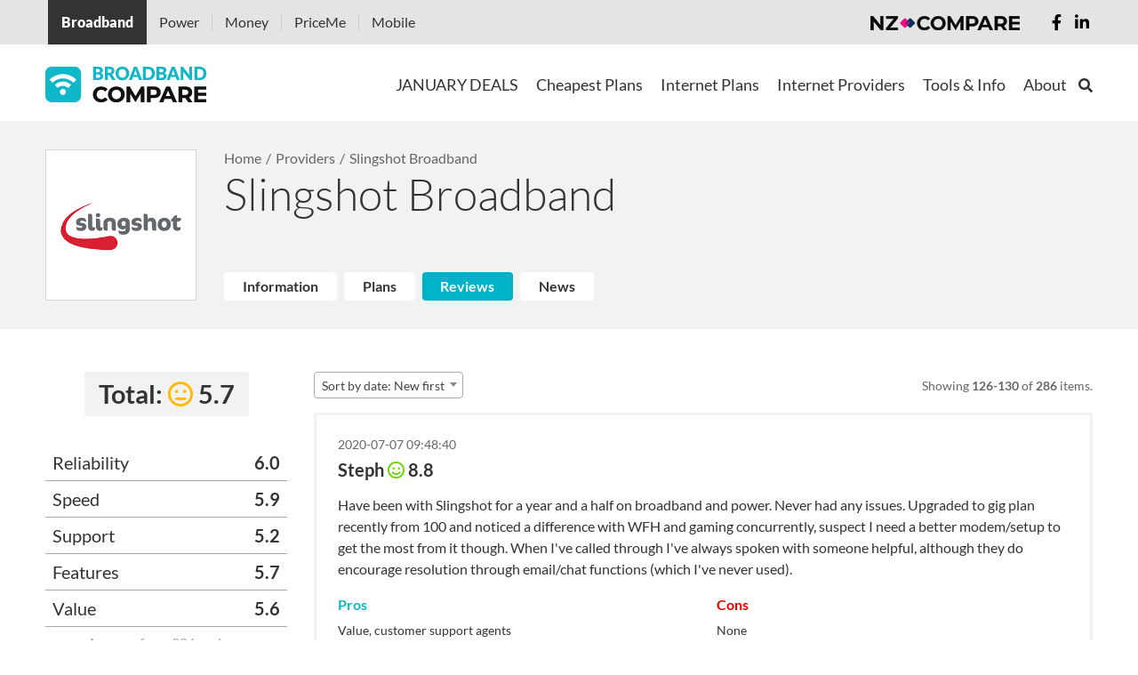

--- FILE ---
content_type: text/html; charset=UTF-8
request_url: https://www.broadbandcompare.co.nz/b/slingshot-broadband?section=reviews&sub3=top-menu-4-1&page_r=26&per-page=5&page_n=4
body_size: 29087
content:
<!DOCTYPE html>
<html lang="en-NZ">
<head>
    <meta charset="UTF-8">
    <meta http-equiv="X-UA-Compatible" content="IE=edge">
    <meta name="viewport" content="width=device-width, initial-scale=1">
    <meta name="csrf-param" content="_csrffrontend">
<meta name="csrf-token" content="tn2pcEy3h65hf4EUXRVSPUanmo1JIG8rl4jD6epuVfnwE-IZNO7Yyw0OuFgYLGNKFevQxwxHDHLxyqmz2j4aqg==">
    <title>Slingshot - Best Internet Plans | Broadband Compare</title>
    <meta name="keywords" content="slingshot, slingshot broadband, slingshot broadband plans, slingshot broadband review, slingshot prices, slingshot price compare, compare slingshot broadband, slingshot promo code, slingshot best broadband deal, slingshot no contract broadband, cheapest">
<meta name="description" content="Slingshot Best Internet Plans on Broadband Compare. Find the best Slingshot fibre broadband deals and offers available at your address. Slingshot NZ knows how important it is to be connected online, but also knows that getting there can be a little ">
<!-- Schema.org markup for Google+ -->
<meta itemprop="name" content="Slingshot - compare broadband - Broadband Compare">
<meta itemprop="description" content="Compare Slingshot Broadband Plans, Slingshot fibre, Slingshot ADSL, Slingshot VDSL, Slingshot promo code, Slingshot offers, Slingshot speed test.">
<meta itemprop="image" content="https://cdn.broadbandcompare.co.nz/uploads/web/media/1/wtBkwxXk3gMYgvIdthCLSxtoWmZtlDYb.jpg">
<!-- Twitter Card data -->
<meta name="twitter:card" content="summary_large_image">
<meta name="twitter:site" content="@CompareHello">
<meta name="twitter:description" content="Compare Slingshot Broadband Plans, Slingshot fibre, Slingshot ADSL, Slingshot VDSL, Slingshot promo code, Slingshot offers, Slingshot speed test.">
<meta name="twitter:creator" content="@CompareHello">
<meta name="twitter:image" content="https://cdn.broadbandcompare.co.nz/uploads/web/media/1/wtBkwxXk3gMYgvIdthCLSxtoWmZtlDYb.jpg">
<meta name="twitter:title" content="Slingshot - compare broadband - Broadband Compare">
<!-- Open Graph data -->
<meta property="og:title" content="Slingshot - compare broadband - Broadband Compare" />
<meta property="og:type" content="website" />
<meta property="og:url" content="https://www.broadbandcompare.co.nz/b/slingshot" />
<meta property="og:image" content="https://cdn.broadbandcompare.co.nz/uploads/web/media/1/wtBkwxXk3gMYgvIdthCLSxtoWmZtlDYb.jpg" />
<meta property="og:image:type" content="image/jpg" />
<meta property="og:image:width" content="1200" />
<meta property="og:image:height" content="630" />
<meta property="og:image:alt" content="Slingshot broadband provider at Broadband Compare" />
<meta property="og:site_name" content="Broadband Compare" />
<meta property="og:description" content="Compare Slingshot Broadband Plans, Slingshot fibre, Slingshot ADSL, Slingshot VDSL, Slingshot promo code, Slingshot offers, Slingshot speed test." />
<meta property="og:locale" content="en_US" />
<meta property="fb:app_id" content="217343522006071"/>
<!-- Link Rel -->
<link rel="canonical" href="https://www.broadbandcompare.co.nz/b/slingshot-broadband" />
<!-- Other -->
<link rel="apple-touch-icon" sizes="180x180" href="https://cdn.broadbandcompare.co.nz/uploads/web/seo//apple-touch-icon.png">
<link rel="icon" type="image/png" sizes="192x192" href="/android-chrome-192x192.png">
<link rel="manifest" href="/site.webmanifest">
<link rel="mask-icon" href="/safari-pinned-tab.svg" color="#5bbad5">
<meta name="msapplication-TileColor" content="#2b5797">
<meta name="msapplication-TileImage" content="/mstile-144x144.png">
<meta name="theme-color" content="#ffffff">
<meta name="google-site-verification" content="zul2_Dpl_yUfm97v8XuHAgDJGGMdmG--xWBIBGc6ges" />
<meta name="yandex-verification" content="402bd345a34de3aa" />
<link rel="icon" type="image/png" sizes="32x32" href="/android-chrome-32x32.png">
<link rel="icon" type="image/png" sizes="16x16" href="/favicon-16x16.png">
<link href="https://fonts.googleapis.com/css2?family=Montserrat:wght@100..900&amp;display=swap" rel="stylesheet">
<link href="https://cdn.broadbandcompare.co.nz/assets/20251216060448125600/css/common-7605b4f0106a93066a9abf6305318bbd.css" rel="stylesheet">
<link href="https://cdn.broadbandcompare.co.nz/assets/20251216060448125600/vue/css/frontend-vue-130c22e6abdf5ff76b8e966595249011.css" rel="stylesheet">
<link href="https://cdn.broadbandcompare.co.nz/assets/20251216060448125600/css/frontend-f666b5d06ef82d3139aba9351bce3059.css" rel="stylesheet">
<link href="/assets/2b25d41b/css/all.min.css" rel="stylesheet">
<link href="/assets/5f6734be/css/form.css" rel="stylesheet">
<style>.remodal-close {left: auto; right: 0px;}</style>
<style>input.loading {
    background-color: #ffffff;
    background-image: url("/assets/27648030/loading.gif");
    background-size: 25px 25px;
    background-position: right 10px center;
    background-repeat: no-repeat;
}</style>
<script>var captchaEnabled = false;
var vue_debug_mode = false;
var vue_store_init = {"common":{"user":{"isGuest":true,"name":null,"avatar_url":null},"urls":{"logout_url":"\/logout","profile_url":"\/profile","cart_comparison_url":"\/profile","plans_comparison_url":"\/compare"},"rating_color_ranges":[40,60,100],"speed_color_ranges":[16,100,10000],"show_rating_in_plans":"1","show_rating_in_providers":"1","cart_enabled":"1"},"plans":{"api_url":"\/plan\/search\/index","leadDataTarget":"","get_from_yii":[],"connection_types_priority_list":["hyper","fibre","cable","vdsl","adsl","mobile","rural"],"show_alert_connection_type":"1","bundle_options_instead_availability":"1","speed_tip":"The speed shown indicates the maximum speed the network can deliver. The actual speed you experience is influenced by various factors.","alert_connection_type_template":"Congrats! {connection_type} is available at your address and the best {connection_type} options are shown below. You can refine your search by using the filters.","ignore_address_modal_text":"Address finder will be switched OFF. Some of the displayed plans might not be available at your address. Do you want to proceed?","ignore_address_alert_text":"Address finder is OFF. Some of the plans shown might not be available. To see plans available at your address, please, {link}click here{\/link}","go_to_default_preset_connections_modal_text":"There are no connections available on current configuration, but maybe we have some on our {link}main BroadbandCompare site{\/link}","default_preset_url":"https:\/\/www.broadbandcompare.co.nz","is_it_default_site_preset":true,"filters":{"sort":"rating","price_type":"per_month","advanced_filters":{"provider_ids":[28]}},"best_available_plans_filters":["mobile"],"dictionaries":{"sort_list":{"rating":"Rating: high to low","price-asc":"Price: low to high","price-desc":"Price: high to low","review-asc":"Review: low to high","review-desc":"Review: high to low"},"price_types_list":{"per_month":"Price per month","per_year":"Price per year","per_two_years":"Price per two years"},"price_types_short_labels_list":{"per_month":"mo","per_year":"year","per_two_years":"two years"},"useful_tips_images":[{"id":1,"url":"https:\/\/cdn.broadbandcompare.co.nz\/uploads\/web\/useful-tips\/2019\/06\/07\/1\/1-tips.png","show_all_parent_id":null},{"id":2,"url":"https:\/\/cdn.broadbandcompare.co.nz\/uploads\/web\/useful-tips\/2019\/06\/07\/1\/2-tips.png","show_all_parent_id":null},{"id":3,"url":"https:\/\/cdn.broadbandcompare.co.nz\/uploads\/web\/useful-tips\/2019\/06\/07\/1\/3-tips.png","show_all_parent_id":null},{"id":4,"url":"https:\/\/cdn.broadbandcompare.co.nz\/uploads\/web\/useful-tips\/2019\/06\/07\/1\/4-tips.png","show_all_parent_id":null},{"id":6,"url":"https:\/\/cdn.broadbandcompare.co.nz\/uploads\/web\/useful-tips\/2019\/06\/07\/1\/6-tips.png","show_all_parent_id":null},{"id":5,"url":"https:\/\/cdn.broadbandcompare.co.nz\/uploads\/web\/useful-tips\/2019\/06\/07\/1\/5-tips.png","show_all_parent_id":null},{"id":21,"url":"https:\/\/cdn.broadbandcompare.co.nz\/uploads\/web\/useful-tips\/2019\/06\/07\/1\/8-tips.png","show_all_parent_id":null},{"id":22,"url":"https:\/\/cdn.broadbandcompare.co.nz\/uploads\/web\/useful-tips\/2019\/06\/07\/1\/9-tips.png","show_all_parent_id":null},{"id":23,"url":"https:\/\/cdn.broadbandcompare.co.nz\/uploads\/web\/useful-tips\/2019\/06\/07\/1\/10-tips.png","show_all_parent_id":null},{"id":24,"url":"https:\/\/cdn.broadbandcompare.co.nz\/uploads\/web\/useful-tips\/2019\/06\/07\/1\/11-tips.png","show_all_parent_id":null},{"id":25,"url":"https:\/\/cdn.broadbandcompare.co.nz\/uploads\/web\/useful-tips\/2019\/06\/07\/1\/12-tips.png","show_all_parent_id":null},{"id":26,"url":"https:\/\/cdn.broadbandcompare.co.nz\/uploads\/web\/useful-tips\/2019\/06\/07\/1\/13-tips.png","show_all_parent_id":null},{"id":27,"url":"https:\/\/cdn.broadbandcompare.co.nz\/uploads\/web\/useful-tips\/2019\/06\/07\/1\/14-tips.png","show_all_parent_id":null},{"id":7,"url":"https:\/\/cdn.broadbandcompare.co.nz\/uploads\/web\/useful-tips\/2019\/06\/07\/1\/7-1-tips.png","show_all_parent_id":20},{"id":8,"url":"https:\/\/cdn.broadbandcompare.co.nz\/uploads\/web\/useful-tips\/2019\/06\/07\/1\/7-2-tips.png","show_all_parent_id":20},{"id":9,"url":"https:\/\/cdn.broadbandcompare.co.nz\/uploads\/web\/useful-tips\/2019\/06\/07\/1\/7-3-tips.png","show_all_parent_id":20},{"id":10,"url":"https:\/\/cdn.broadbandcompare.co.nz\/uploads\/web\/useful-tips\/2019\/06\/07\/1\/7-4-tips.png","show_all_parent_id":20},{"id":11,"url":"https:\/\/cdn.broadbandcompare.co.nz\/uploads\/web\/useful-tips\/2019\/06\/07\/1\/7-5-tips.png","show_all_parent_id":20},{"id":12,"url":"https:\/\/cdn.broadbandcompare.co.nz\/uploads\/web\/useful-tips\/2019\/06\/07\/1\/7-6-tips.png","show_all_parent_id":20},{"id":13,"url":"https:\/\/cdn.broadbandcompare.co.nz\/uploads\/web\/useful-tips\/2019\/06\/07\/1\/7-7-tips.png","show_all_parent_id":20},{"id":14,"url":"https:\/\/cdn.broadbandcompare.co.nz\/uploads\/web\/useful-tips\/2019\/06\/07\/1\/7-8-tips.png","show_all_parent_id":20},{"id":15,"url":"https:\/\/cdn.broadbandcompare.co.nz\/uploads\/web\/useful-tips\/2019\/06\/07\/1\/7-9-tips.png","show_all_parent_id":20},{"id":16,"url":"https:\/\/cdn.broadbandcompare.co.nz\/uploads\/web\/useful-tips\/2019\/06\/07\/1\/7-10-tips.png","show_all_parent_id":20},{"id":17,"url":"https:\/\/cdn.broadbandcompare.co.nz\/uploads\/web\/useful-tips\/2019\/06\/07\/1\/7-11-tips.png","show_all_parent_id":20},{"id":18,"url":"https:\/\/cdn.broadbandcompare.co.nz\/uploads\/web\/useful-tips\/2019\/06\/07\/1\/7-12-tips.png","show_all_parent_id":20},{"id":19,"url":"https:\/\/cdn.broadbandcompare.co.nz\/uploads\/web\/useful-tips\/2019\/06\/07\/1\/7-13-tips.png","show_all_parent_id":20},{"id":20,"url":"https:\/\/cdn.broadbandcompare.co.nz\/uploads\/web\/useful-tips\/2019\/06\/07\/1\/7-tips.png","show_all_parent_id":null}],"connection_types_list":{"hyper":"Hyper Fibre","fibre":"Fibre","cable":"Cable","vdsl":"VDSL","adsl":"ADSL","mobile":"Wireless","rural":"Rural"},"connection_types_list_for_modal":{"hyper":"Hyper Fibre","fibre":"Fibre","cable":"Cable","vdsl":"VDSL","adsl":"ADSL","rural":"Wireless"},"connection_types_for_modal_texts":{"hyper":"","fibre":"\u003Cp\u003EOur Broadband checker shows the theoretical best connection available at this property on the New Zealand broadband network.\u003Cbr \/\u003E\r\nThe actual speed and performance may be affected by a range of factors. \u003Ca href=\u0022\/p\/broadband-faq\u0022\u003EClick here\u003C\/a\u003E\u0026nbsp;to visit our help and advice page.\u003Cbr \/\u003E\r\nIf Fibre is available at your property you may need a new fibre installation. Fibre Broadband installation times vary and are dependent on the local fibre company servicing your area.\u003C\/p\u003E\r\n","vdsl":"\u003Cp\u003EOur Broadband checker shows the theoretical best connection available at this property on the New Zealand broadband network.\u003Cbr \/\u003E\r\nThe actual speed and performance may be affected by a range of factors. \u003Ca href=\u0022\/p\/broadband-faq\u0022\u003EClick here\u003C\/a\u003E\u0026nbsp;to visit our help and advice page.\u003C\/p\u003E\r\n","adsl":"\u003Cp\u003EOur Broadband checker shows the theoretical best connection available at this property on the New Zealand broadband network.\u003Cbr \/\u003E\r\nThe actual speed and performance may be affected by a range of factors. \u003Ca href=\u0022\/p\/broadband-faq\u0022\u003EClick here\u003C\/a\u003E\u0026nbsp;to visit our help and advice page.\u003C\/p\u003E\r\n","rural":"\u003Cp\u003EOur Broadband checker shows the theoretical best connection available at this property on the New Zealand broadband network.\u003Cbr \/\u003E\r\nThe actual speed and performance may be affected by a range of factors. \u003Ca href=\u0022\/p\/broadband-faq\u0022\u003EClick here\u003C\/a\u003E\u0026nbsp;to visit our help and advice page.\u003Cbr \/\u003E\r\nWorking out if you can actually get Wireless can be complex because there are many local features that can get in the way that this site cannot account for. For example, tall buildings or trees can block the line of sight needed. You may be required to climb onto a roof to confirm that you can see the provider\u0026#39;s tower or a site visit may be needed.\u003C\/p\u003E\r\n","cable":"\u003Cp\u003EOur Broadband checker shows the theoretical best connection available at this property on the New Zealand broadband network.\u003Cbr \/\u003E\r\nThe actual speed and performance may be affected by a range of factors. \u003Ca href=\u0022\/p\/broadband-faq\u0022\u003EClick here\u003C\/a\u003E\u0026nbsp;to visit our help and advice page.\u003C\/p\u003E\r\n"},"fibre_types_list":["fibre","hyper"]},"showMessageInPlanView":null},"cart":{"api_url":"\/cart\/api","count":0,"plan_ids":[]}};
function jivo_onLoadCallback() {
    jivo_api.setUserToken('eyJ0eXAiOiJKV1QiLCJhbGciOiJIUzI1NiJ9.eyJhZGRyZXNzIjpudWxsLCJoYXNoIjoiZjZtZGRqZU9YYWltYnplVUpSOERhZ2ZzNGxEeUg5b3EiLCJ1dG0iOm51bGwsInBpZCI6bnVsbH0.8itYlACa7JcwjcjdSvXO2ybH5L25znoh74R1UGMuGQs');
}
function lazyLoading(){const e="lazy",n=()=>document.querySelectorAll(`.${e}`);let t=n();if(0===t.length)return;const o=n=>{n.src=n.dataset.src,n.classList.remove(e)};if("IntersectionObserver"in window){const e=new IntersectionObserver((n=>{n.forEach((n=>{if(n.isIntersecting){const t=n.target;o(t),e.unobserve(t)}}))}));t.forEach((n=>{e.observe(n)}))}else{let e;const r=(e=!0)=>{const n={scroll:document,resize:window,orientationChange:window};for(let t in n)if(n.hasOwnProperty(t)){const o=n[t];e?o.addEventListener(t,s):o.removeEventListener(t,s)}},s=()=>{e&&clearTimeout(e),e=setTimeout((function(){if(t=n(),0===t.length)r(!1);else{const e=window.scrollY;t.forEach((n=>{n.offsetTop<window.innerHeight+e&&o(n)}))}}),20)};r()}}document.addEventListener("DOMContentLoaded",lazyLoading);
</script>    <!-- WARNING: Respond.js doesn't work if you view the page via file:// -->
    <!--[if lt IE 9]>
    <script src="https://oss.maxcdn.com/html5shiv/3.7.3/html5shiv.min.js"></script>
    <script src="https://oss.maxcdn.com/respond/1.4.2/respond.min.js"></script>
    <![endif]-->

    <link rel="preconnect" href="https://cdn.broadbandcompare.co.nz">
    <link rel="preload" href="https://cdn.broadbandcompare.co.nz/assets/20251216060448125600/webfonts/fa-regular-400.woff2" as="font" crossorigin="anonymous">
    <link rel="preload" href="https://cdn.broadbandcompare.co.nz/assets/20251216060448125600/webfonts/fa-solid-900.woff2" as="font" crossorigin="anonymous">
    <link rel="preload" href="https://cdn.broadbandcompare.co.nz/assets/20251216060448125600/webfonts/fa-brands-400.woff2" as="font" crossorigin="anonymous">

    <!-- Google tag (gtag.js) -->
<script async src="https://www.googletagmanager.com/gtag/js?id=G-KFN8Z2ZGCD"></script>
<script>
  window.dataLayer = window.dataLayer || [];
  function gtag(){dataLayer.push(arguments);}
  gtag('js', new Date());

  gtag('config', 'G-KFN8Z2ZGCD');
</script>

<!-- Google Tag Manager -->
<script>(function(w,d,s,l,i){w[l]=w[l]||[];w[l].push({'gtm.start':
new Date().getTime(),event:'gtm.js'});var f=d.getElementsByTagName(s)[0],
j=d.createElement(s),dl=l!='dataLayer'?'&l='+l:'';j.async=true;j.src=
'https://www.googletagmanager.com/gtm.js?id='+i+dl;f.parentNode.insertBefore(j,f);
})(window,document,'script','dataLayer','GTM-P82F9W');</script>
<!-- End Google Tag Manager -->

<!-- Yandex.Metrika counter -->
<script type="text/javascript" >
   (function(m,e,t,r,i,k,a){m[i]=m[i]||function(){(m[i].a=m[i].a||[]).push(arguments)};
   m[i].l=1*new Date();
   for (var j = 0; j < document.scripts.length; j++) {if (document.scripts[j].src === r) { return; }}
   k=e.createElement(t),a=e.getElementsByTagName(t)[0],k.async=1,k.src=r,a.parentNode.insertBefore(k,a)})
   (window, document, "script", "https://cdn.jsdelivr.net/npm/yandex-metrica-watch/tag.js", "ym");

   ym(36025145, "init", {
        clickmap:true,
        trackLinks:true,
        accurateTrackBounce:true,
        webvisor:true,
        ecommerce:"dataLayer"
   });
</script>
<noscript><div><img src="https://mc.yandex.ru/watch/36025145" style="position:absolute; left:-9999px;" alt="" /></div></noscript>
<!-- /Yandex.Metrika counter -->

<!-- Hotjar Tracking Code for https://www.broadbandcompare.co.nz/ -->
<script>
    (function(h,o,t,j,a,r){
        h.hj=h.hj||function(){(h.hj.q=h.hj.q||[]).push(arguments)};
        h._hjSettings={hjid:318791,hjsv:5};
        a=o.getElementsByTagName('head')[0];
        r=o.createElement('script');r.async=1;
        r.src=t+h._hjSettings.hjid+j+h._hjSettings.hjsv;
        a.appendChild(r);
    })(window,document,'//static.hotjar.com/c/hotjar-','.js?sv=');
</script>

<!-- Facebook Pixel Code -->
<script>
  !function(f,b,e,v,n,t,s)
  {if(f.fbq)return;n=f.fbq=function(){n.callMethod?
  n.callMethod.apply(n,arguments):n.queue.push(arguments)};
  if(!f._fbq)f._fbq=n;n.push=n;n.loaded=!0;n.version='2.0';
  n.queue=[];t=b.createElement(e);t.async=!0;
  t.src=v;s=b.getElementsByTagName(e)[0];
  s.parentNode.insertBefore(t,s)}(window, document,'script',
  'https://connect.facebook.net/en_US/fbevents.js');
  fbq('init', '345872205819407');
  fbq('track', 'PageView');
</script>
<noscript><img height="1" width="1" style="display:none"
  src="https://www.facebook.com/tr?id=345872205819407&ev=PageView&noscript=1"
/></noscript>
<!-- End Facebook Pixel Code -->

<!-- GoogleAdManager Pixel Code -->
<script async src="//pagead2.googlesyndication.com/pagead/js/adsbygoogle.js"></script>
<script>
  (adsbygoogle = window.adsbygoogle || []).push({
    google_ad_client: "ca-pub-2573369155022549",
    enable_page_level_ads: true
  });
</script>
<!-- End GoogleAdManager Pixel Code -->

<meta name="yandex-verification" content="f0521e0822cfdf0d" />
<meta name="verification" content="0fe38ccad56cc69878ebba003bc3c835" /></head>
<body class="b-page" >
<!-- Google Tag Manager (noscript) -->
<noscript><iframe src="https://www.googletagmanager.com/ns.html?id=GTM-P82F9W"
height="0" width="0" style="display:none;visibility:hidden"></iframe></noscript>
<!-- End Google Tag Manager (noscript) -->
<script>if (window.AUTOCOMPLETE_GLOBALS === undefined) {
    window.AUTOCOMPLETE_GLOBALS = {};
}
window.AUTOCOMPLETE_GLOBALS['addressApiServiceUrl'] = 'https://api.nzcompare.com/v1/addresses/list';
window.AUTOCOMPLETE_GLOBALS['addressApiToken'] = 'eb45e46093b4384432b262a286cf751f898146a6';
window.AUTOCOMPLETE_GLOBALS['addressApiVersion'] = '1';
window.AUTOCOMPLETE_GLOBALS['debugAddress'] = 'slice.digital';
window.AUTOCOMPLETE_GLOBALS['debugAddressAid'] = 'A00000';</script>


            <div class="top-compare-banner" id="top-compare-banner" >
    <div class="banner-container">

        <ul id="book" class="list">
                        <li  class="active" style="background: #333333;" >
                <a   href="https://www.broadbandcompare.co.nz?utm_source=www.broadbandcompare.co.nz"  rel="nofollow">Broadband</a>
            </li>
                        <li  >
                <a  target="blank" href="https://www.powercompare.co.nz?utm_source=www.broadbandcompare.co.nz"  rel="nofollow">Power</a>
            </li>
                        <li  >
                <a  target="blank" href="https://www.moneycompare.co.nz?utm_source=www.broadbandcompare.co.nz"  rel="nofollow">Money</a>
            </li>
                        <li  >
                <a  target="blank" href="https://www.priceme.co.nz?utm_source=www.broadbandcompare.co.nz"  rel="nofollow">PriceMe</a>
            </li>
                        <li  >
                <a  target="blank" href="https://www.mobilecompare.co.nz?utm_source=www.broadbandcompare.co.nz"  rel="nofollow">Mobile</a>
            </li>
                    </ul>
        <ul class="social">
            <li><a href="https://www.facebook.com/NZCompare" rel="nofollow"><i class="fab fa-facebook-f"></i></a></li>
            <li><a href="https://www.linkedin.com/company/NZ-Compare" rel="nofollow"><i class="fab fa-linkedin-in"></i></a></li>
        </ul>
        <a href="https://www.nzcompare.com" class="logo"  target="_blank"  rel="nofollow"><img src="https://cdn.broadbandcompare.co.nz/assets/20251216060448125600/assets/15a8a984/img/logo.png" alt=""></a>
    </div>
    <a href="#" id="clickme" class="banner-mobile-menu"><i class="fas fa-bars"></i> Our Services</a>
</div>
    






<header>
    <div class="b-stripe b-stripe_menu">
        <div class="container-fluid d-lg-flex justify-content-between align-items-center">
            <a class="b-logo b-logo_broadband-compare b-link b-link_clean" href="/">
        <img class="full_logo" src="https://cdn.broadbandcompare.co.nz/uploads/web/plugins/2022/09/13/1/bbc_logo-v2-small.png" alt="Broadband Compare">    <img class="mobile_logo" src="https://cdn.broadbandcompare.co.nz/assets/20251216060448125600/images/bbc-logo-small.png" alt=""></a>
            <div class="b-menu-burger">
                <div class="b-menu-burger__item"></div>
            </div>

            <div class="b-menu b-menu_main">
                <form method="GET" action="/search" class="b-header-search">
                    <div class="container-fluid">
                        <div class="b-header-search__in">
                            <input class="b-header-search__field" type="text" name="q" placeholder="Search here">
                            <button class="b-header-search__button fas fa-search fa-primary fa-3x" type="submit"></button>
                            <button type="button" class="b-header-search__close">
                                <svg xmlns="http://www.w3.org/2000/svg" width="16" height="16">
                                    <path fill-rule="evenodd"
                                          fill="#AAA"
                                          d="M14.364.222l1.061 1.06L8.707 8l6.718 6.718-1.061 1.06-6.718-6.717-6.364 6.363-1.06-1.06L6.586 8 .222 1.636 1.282.575l6.364 6.364L14.364.222z"/>
                                </svg>
                            </button>
                        </div>
                    </div>
                </form>
                <nav class="b-menu__nav">
                    <ul class="b-menu-list"><li class="b-menu-list__item first-level">
    <a class="b-menu-list__text" href="/deals?sub3=top-menu-1-1" target="_self">JANUARY DEALS</a>                    <div class="b-menu-list__submenu">
            <div class="b-submenu">
                <div class="container-fluid">
                    <div class="row d-lg-flex justify-content-lg-center"><div class="col-sm-12 col-md-4 col-lg-6">
    <div class="b-submenu__header">Grab a TOP deal now!</div>

                    <ul class="b-menu-list b-menu-list_submenu"><li class="b-menu-list__item">
    <a class="b-menu-list__text" href="https://www.broadbandcompare.co.nz/p/simply-broadband-promo?utm_source=Site&amp;utm_campaign=february2025&amp;utm_id=topmenu" target="_self">Simply Broadband - Fibre Broadband from $63.59/m</a></li>
<li class="b-menu-list__item">
    <a class="b-menu-list__text" href="https://www.broadbandcompare.co.nz/l/lucky-dip-broadband?utm_source=bbc&amp;utm_medium=native&amp;utm_campaign=luckydip&amp;utm_content=dark" target="_self">LuckyDip Broadband</a></li>
<li class="b-menu-list__item">
    <a class="b-menu-list__text" href="https://www.broadbandcompare.co.nz/p/fast-simple-internet-that-just-works?utm_source=Site&amp;utm_campaign=Novem2025&amp;utm_id=topmenu" target="_self">360Net - Save up to $15 Every Month!</a></li>
<li class="b-menu-list__item">
    <a class="b-menu-list__text" href="https://www.broadbandcompare.co.nz/p/bryte-50-off-3-months?utm_source=Site&amp;utm_campaign=april2025&amp;utm_id=topmenu" target="_self">Bryte - Get 50% off the first 3 months + Free modem rental</a></li>
<li class="b-menu-list__item">
    <a class="b-menu-list__text" href="https://www.broadbandcompare.co.nz/p/save-15-sky-broadband?utm_source=Site&amp;utm_campaign=april2025&amp;utm_id=topmenu" target="_self">Save up to $15/month with Sky Broadband!</a></li>
</ul>
            </div>
<div class="col-sm-12 col-md-4 col-lg-6">
    <div class="b-submenu__header">Quick Filters</div>

                    <ul class="b-menu-list b-menu-list_submenu"><li class="b-menu-list__item">
    <a class="b-menu-list__text" href="/compare?sub3=top-menu-3&amp;f%5Badvanced_filters%5D%5Bspeed_min%5D=50&amp;f%5Badvanced_filters%5D%5Bspeed_max%5D=100" target="_self">50-100 Mbps Fibre Plans</a></li>
<li class="b-menu-list__item">
    <a class="b-menu-list__text" href="/compare?sub3=top-menu-3&amp;f%5Badvanced_filters%5D%5Bspeed_min%5D=300&amp;f%5Badvanced_filters%5D%5Bspeed_max%5D=500" target="_self">300-500 Mbps Fibre Plans</a></li>
<li class="b-menu-list__item">
    <a class="b-menu-list__text" href="/compare?sub3=top-menu-3&amp;f%5Badvanced_filters%5D%5Bspeed_min%5D=850" target="_self">Over 850 Mbps Fibre Plans</a></li>
<li class="b-menu-list__item">
    <a class="b-menu-list__text" href="/compare?sub3=top-menu-3&amp;f%5Badvanced_filters%5D%5Bspeed_min%5D=2000" target="_self">Over 2000 Mbps HyperFibre Plans</a></li>
</ul>
            </div>
</div>                </div>
            </div>
        </div>
    </li>
<li class="b-menu-list__item first-level">
    <a class="b-menu-list__text" href="/compare?sub3=top-menu-2" target="_self">Cheapest Plans</a>                    <div class="b-menu-list__submenu">
            <div class="b-submenu">
                <div class="container-fluid">
                    <div class="row d-lg-flex justify-content-lg-center"><div class="col-sm-12 col-md-4 col-lg-3">
    <div class="b-submenu__header">Cheap Fibre Broadband Plans</div>

                    <ul class="b-menu-list b-menu-list_submenu"><li class="b-menu-list__item">
    <a class="b-menu-list__text" href="/special/fibre-starter?sub3=top-menu-2-1" target="_self">Fibre for UNDER $65 Per Month</a></li>
<li class="b-menu-list__item">
    <a class="b-menu-list__text" href="/special/no-contract-fibre-broadband?sub3=top-menu-2-1" target="_self">No Contract Fibre Plans</a></li>
</ul>
            </div>
<div class="col-sm-12 col-md-4 col-lg-3">
    <div class="b-submenu__header">Cheap Broadband Bundled Plans</div>

                    <ul class="b-menu-list b-menu-list_submenu"><li class="b-menu-list__item">
    <a class="b-menu-list__text" href="/cheapest-power-bundle?sub3=top-menu-2-1" target="_self">Cheap Power & Broadband Bundles</a></li>
<li class="b-menu-list__item">
    <a class="b-menu-list__text" href="/cheapest-mobile-bundle?sub3=top-menu-2-1" target="_self">Cheap Mobile & Broadband Plans</a></li>
<li class="b-menu-list__item">
    <a class="b-menu-list__text" href="/landline?sub3=top-menu-2-1" target="_self">Cheap Phone & Internet Plans</a></li>
</ul>
            </div>
<div class="col-sm-12 col-md-4 col-lg-3">
    <div class="b-submenu__header">Cheap Broadband Only Plans</div>

                    <ul class="b-menu-list b-menu-list_submenu"><li class="b-menu-list__item">
    <a class="b-menu-list__text" href="/cheapest-fibre?sub3=top-menu-2-1" target="_self">Cheap Fibre Plans</a></li>
<li class="b-menu-list__item">
    <a class="b-menu-list__text" href="/compare?f%5Bconnection_types%5D%5B%5D=mobile&amp;f%5Bsort%5D=rating&amp;f%5Bprice_type%5D=per_month&amp;page=" target="_self">Cheap Fixed Wireless Plans</a></li>
</ul>
            </div>
</div>                </div>
            </div>
        </div>
    </li>
<li class="b-menu-list__item first-level">
    <a class="b-menu-list__text" href="/compare?sub3=top-menu-3" target="_self">Internet Plans</a>                    <div class="b-menu-list__submenu">
            <div class="b-submenu">
                <div class="container-fluid">
                    <div class="row d-lg-flex justify-content-lg-center"><div class="col-sm-12 col-md-4 col-lg-2">
    <div class="b-submenu__header">Bundle Deals</div>

                    <ul class="b-menu-list b-menu-list_submenu"><li class="b-menu-list__item">
    <a class="b-menu-list__text" href="https://www.broadbandcompare.co.nz/p/zeronet-mobile-bundle?utm_source=Site&amp;utm_campaign=february2025&amp;utm_id=topmenu" target="_self">Save $20/m on Zeronet Mobile Bundle!</a></li>
<li class="b-menu-list__item">
    <a class="b-menu-list__text" href="https://www.broadbandcompare.co.nz/p/save-15-sky-broadband?utm_source=Site&amp;utm_campaign=november2024&amp;utm_id=topmenu" target="_self">Join & Save up to $15/month with Sky Broadband!</a></li>
<li class="b-menu-list__item">
    <a class="b-menu-list__text" href="https://www.broadbandcompare.co.nz/p/get-6-months-free-broadband-with-mercury?utm_source=Site&amp;utm_campaign=july2024&amp;utm_id=topmenu" target="_self">Get 6 Months FREE* Broadband with Mercury!</a></li>
</ul>
            </div>
<div class="col-sm-12 col-md-4 col-lg-2">
    <div class="b-submenu__header">All Plans</div>

                    <ul class="b-menu-list b-menu-list_submenu"><li class="b-menu-list__item">
    <a class="b-menu-list__text" href="/fibre-broadband-nz?sub3=top-menu-3-3" target="_self">Fibre Plans</a></li>
<li class="b-menu-list__item">
    <a class="b-menu-list__text" href="https://www.broadbandcompare.co.nz/special/fibre-gig-plans" target="_self">Fibre Gig Plans</a></li>
<li class="b-menu-list__item">
    <a class="b-menu-list__text" href="/compare?f%5Bconnection_types%5D%5B%5D=mobile&amp;f%5Bsort%5D=rating&amp;f%5Bprice_type%5D=per_month&amp;page=" target="_self">Fixed Wireless</a></li>
<li class="b-menu-list__item">
    <a class="b-menu-list__text" href="/no-contract?sub3=top-menu-3-3" target="_self">No Contract Plans</a></li>
<li class="b-menu-list__item">
    <a class="b-menu-list__text" href="/unlimited?sub3=top-menu-3-3" target="_self">Unlimited Plans</a></li>
<li class="b-menu-list__item">
    <a class="b-menu-list__text" href="/wireless?sub3=top-menu-3-3" target="_self">Rural Plans</a></li>
<li class="b-menu-list__item">
    <a class="b-menu-list__text" href="/free-router?sub3=top-menu-3-3" target="_self">Free Router Plans</a></li>
</ul>
            </div>
<div class="col-sm-12 col-md-4 col-lg-2">
    <div class="b-submenu__header">Business Compare</div>

                    <ul class="b-menu-list b-menu-list_submenu"><li class="b-menu-list__item">
    <a class="b-menu-list__text" href="https://business.nzcompare.com/" target="_self">Broadband for Business</a></li>
</ul>
            </div>
</div>                </div>
            </div>
        </div>
    </li>
<li class="b-menu-list__item first-level">
    <a class="b-menu-list__text" href="/broadbands/index?sub3=top-menu-4" target="_self">Internet Providers</a>                    <div class="b-menu-list__submenu">
            <div class="b-submenu">
                <div class="container-fluid">
                    <div class="row d-lg-flex justify-content-lg-center"><div class="col-sm-12 col-md-4 col-lg-3">
    <div class="b-submenu__header">NZ Broadband Reviews</div>

                    <ul class="b-menu-list b-menu-list_submenu b-menu-list_columns_2"><li class="b-menu-list__item">
    <a class="b-menu-list__text" href="/b/spark?section=reviews&amp;sub3=top-menu-4-2" target="_self">Spark</a></li>
<li class="b-menu-list__item">
    <a class="b-menu-list__text" href="/b/2degrees?section=reviews&amp;sub3=top-menu-4-2" target="_self">2degrees</a></li>
<li class="b-menu-list__item">
    <a class="b-menu-list__text" href="/b/slingshot?section=reviews&amp;sub3=top-menu-4-2" target="_self">Slingshot</a></li>
<li class="b-menu-list__item">
    <a class="b-menu-list__text" href="/b/sky-broadband?section=reviews&amp;sub3=top-menu-4-2" target="_self">Sky Broadband</a></li>
<li class="b-menu-list__item">
    <a class="b-menu-list__text" href="/b/simply-broadband?section=reviews" target="_self">Simply Broadband</a></li>
<li class="b-menu-list__item">
    <a class="b-menu-list__text" href="/b/zeronet" target="_self">Zeronet</a></li>
<li class="b-menu-list__item">
    <a class="b-menu-list__text" href="https://www.broadbandcompare.co.nz/b/one-nz?section=reviews&amp;sub3=top-menu-4-2" target="_self">One NZ</a></li>
<li class="b-menu-list__item">
    <a class="b-menu-list__text" href="/broadband-providers-reviews-nz?sub3=top-menu-4-2" target="_self">Other Providers</a></li>
</ul>
                    <div class="text-center mt-2">
                <a class="b-link b-link_gray-lighten" href="/broadband-providers-reviews-nz?sub3=top-menu-4-2"><b>Read latest reviews</b></a>            </div>
            </div>
<div class="col-sm-12 col-md-4 col-lg-3">
    <div class="b-submenu__header">NZ Broadband Providers</div>

                    <ul class="b-menu-list b-menu-list_submenu b-menu-list_columns_2"><li class="b-menu-list__item">
    <a class="b-menu-list__text" href="/b/2degrees?sub3=top-menu-4-1" target="_self">2degrees</a></li>
<li class="b-menu-list__item">
    <a class="b-menu-list__text" href="/b/zeronet" target="_self">Zeronet</a></li>
<li class="b-menu-list__item">
    <a class="b-menu-list__text" href="https://www.broadbandcompare.co.nz/b/mercury" target="_self">Mercury</a></li>
<li class="b-menu-list__item">
    <a class="b-menu-list__text" href="/b/sky-broadband?sub3=top-menu-4-1" target="_self">Sky Broadband</a></li>
<li class="b-menu-list__item">
    <a class="b-menu-list__text" href="/b/electric-kiwi" target="_self">Electric Kiwi Broadband</a></li>
<li class="b-menu-list__item">
    <a class="b-menu-list__text" href="https://www.broadbandcompare.co.nz/b/one-nz?section=plans&amp;sub3=top-menu-4-2" target="_self">One NZ</a></li>
<li class="b-menu-list__item">
    <a class="b-menu-list__text" href="/b/contact-broadband?sub3=top-menu-4-1" target="_self">Contact Energy</a></li>
<li class="b-menu-list__item">
    <a class="b-menu-list__text" href="/b/simply-broadband?sub3=top-menu-4-1" target="_self">Simply Broadband</a></li>
<li class="b-menu-list__item">
    <a class="b-menu-list__text" href="https://www.broadbandcompare.co.nz/b/nova-energy?section=plans" target="_self">Nova Energy</a></li>
<li class="b-menu-list__item">
    <a class="b-menu-list__text" href="https://www.broadbandcompare.co.nz/b/bryte?section=plans" target="_self">Bryte</a></li>
<li class="b-menu-list__item">
    <a class="b-menu-list__text" href="https://www.broadbandcompare.co.nz/b/360net" target="_self">360Net</a></li>
<li class="b-menu-list__item">
    <a class="b-menu-list__text" href="/b/ash-net" target="_self">Ash Net</a></li>
</ul>
                    <div class="text-center mt-2">
                <a class="b-link b-link_gray-lighten" href="/broadbands/index?sub3=top-menu-4-1"><b>Check all 84 providers</b></a>            </div>
            </div>
</div>                </div>
            </div>
        </div>
    </li>
<li class="b-menu-list__item first-level">
    <a class="b-menu-list__text" href="/p/how-to-switch-broadband?sub3=top-menu-5" target="_self">Tools & Info</a>                    <div class="b-menu-list__submenu">
            <div class="b-submenu">
                <div class="container-fluid">
                    <div class="row d-lg-flex justify-content-lg-end"><div class="col-sm-12 col-md-4 col-lg-3">
    <div class="b-submenu__header">Tools</div>

                    <ul class="b-menu-list b-menu-list_submenu"><li class="b-menu-list__item">
    <a class="b-menu-list__text" href="/n/broadband-speed-calculator" target="_self">FREE Broadband Speed Calculator</a></li>
<li class="b-menu-list__item">
    <a class="b-menu-list__text" href="/p/check-my-broadband-speed?sub3=top-menu-5-1" target="_self">Check My Speed</a></li>
<li class="b-menu-list__item">
    <a class="b-menu-list__text" href="/p/can-i-get-fibre-broadband-nz?sub3=top-menu-5-1" target="_self">Can I Get Fibre?</a></li>
<li class="b-menu-list__item">
    <a class="b-menu-list__text" href="/p/boost-your-broadband-speed?sub3=top-menu-5-1" target="_self">Boost Your Broadband Speed</a></li>
<li class="b-menu-list__item">
    <a class="b-menu-list__text" href="/p/what-is-my-ip-address?sub3=top-menu-5-1" target="_self">IP Address Lookup (DNS)</a></li>
<li class="b-menu-list__item">
    <a class="b-menu-list__text" href="/p/get-fibre-installed?sub3=top-menu-5-1" target="_self">Fibre Installation Guide</a></li>
<li class="b-menu-list__item">
    <a class="b-menu-list__text" href="/p/broadband-faq?sub3=top-menu-5-1" target="_self">Broadband FAQs</a></li>
</ul>
            </div>
<div class="col-sm-12 col-md-4 col-lg-3">
    <div class="b-submenu__header">Info</div>

                    <ul class="b-menu-list b-menu-list_submenu"><li class="b-menu-list__item">
    <a class="b-menu-list__text" href="/p/how-to-choose-the-best-broadband-provider" target="_self">How to Choose Best Provider</a></li>
<li class="b-menu-list__item">
    <a class="b-menu-list__text" href="/p/average-broadband-speeds-chart?sub1=top-menu-5-2" target="_self">Average Broadband Speeds</a></li>
<li class="b-menu-list__item">
    <a class="b-menu-list__text" href="/p/how-to-switch-broadband?sub3=top-menu-5-2" target="_self">How To Switch Broadband</a></li>
<li class="b-menu-list__item">
    <a class="b-menu-list__text" href="/p/broadband-compare-rating?sub3=top-menu-5-2" target="_self">What is Broadband Compare Rating?</a></li>
<li class="b-menu-list__item">
    <a class="b-menu-list__text" href="/n/what-internet-speed-do-i-need?sub3=top-menu-5-2" target="_self">What Speed Do I Need?</a></li>
<li class="b-menu-list__item">
    <a class="b-menu-list__text" href="/p/nz-broadband-consumer-rights?sub3=top-menu-5-2" target="_self">Broadband Consumer Rights</a></li>
<li class="b-menu-list__item">
    <a class="b-menu-list__text" href="/p/can-i-keep-my-email-address?sub3=top-menu-5-2" target="_self">Can I Keep My Old Email?</a></li>
<li class="b-menu-list__item">
    <a class="b-menu-list__text" href="/p/problems-with-your-wifi?sub3=top-menu-5-2" target="_self">Problems With Your Wifi?</a></li>
<li class="b-menu-list__item">
    <a class="b-menu-list__text" href="/p/broadband-glossary?sub3=top-menu-5-2" target="_self">Glossary</a></li>
</ul>
            </div>
<div class="col-sm-12 col-md-4 col-lg-2">
    <div class="b-submenu__header">Wireless</div>

                    <ul class="b-menu-list b-menu-list_submenu"><li class="b-menu-list__item">
    <a class="b-menu-list__text" href="https://www.broadbandcompare.co.nz/n/what-is-5g-5g-broadband-is-here" target="_self">What is 5G?</a></li>
<li class="b-menu-list__item">
    <a class="b-menu-list__text" href="https://www.broadbandcompare.co.nz/p/who-is-wireless-for " target="_self">Who is Wireless for?</a></li>
<li class="b-menu-list__item">
    <a class="b-menu-list__text" href="https://www.broadbandcompare.co.nz/p/the-difference-between-4g-and-5g-wireless " target="_self">4G and 5G: What's the Difference?</a></li>
<li class="b-menu-list__item">
    <a class="b-menu-list__text" href="https://www.broadbandcompare.co.nz/p/how-does-wireless-work " target="_self">How Does Wireless Work?</a></li>
<li class="b-menu-list__item">
    <a class="b-menu-list__text" href="https://www.broadbandcompare.co.nz/n/5g-vs-fibre" target="_self">5G vs Fibre</a></li>
<li class="b-menu-list__item">
    <a class="b-menu-list__text" href="https://www.broadbandcompare.co.nz/p/the-pros-and-cons-of-wireless " target="_self">Pros and Cons of Wireless</a></li>
<li class="b-menu-list__item">
    <a class="b-menu-list__text" href="https://www.broadbandcompare.co.nz/p/should-i-get-wireless " target="_self">Should I Get Wireless?</a></li>
<li class="b-menu-list__item">
    <a class="b-menu-list__text" href="https://www.broadbandcompare.co.nz/n/who-offers-5g" target="_self">Who Offers 5G?</a></li>
<li class="b-menu-list__item">
    <a class="b-menu-list__text" href="https://www.broadbandcompare.co.nz/n/tips-for-5g-connectivity" target="_self">Tips for 5G</a></li>
</ul>
            </div>
<div class="col-sm-12 col-md-4 col-lg-3">
    <div class="b-submenu__header">Other</div>

                    <ul class="b-menu-list b-menu-list_submenu"><li class="b-menu-list__item">
    <a class="b-menu-list__text" href="https://www.broadbandcompare.co.nz/p/commerce-commission-customer-service-rankings?utm_source=Site&amp;utm_campaign=solocampaign&amp;utm_id=topmenu" target="_self">Customer Service Rankings</a></li>
<li class="b-menu-list__item">
    <a class="b-menu-list__text" href="/p/what-is-a-static-ip-address?sub3=top-menu-5-3" target="_self">Static IP Address</a></li>
<li class="b-menu-list__item">
    <a class="b-menu-list__text" href="/p/fibre-broadband?sub3=top-menu-5-3" target="_self">Fibre</a></li>
</ul>
            </div>
</div>                </div>
            </div>
        </div>
    </li>
<li class="b-menu-list__item first-level">
    <a class="b-menu-list__text" href="/about" target="_self">About</a>                    <div class="b-menu-list__submenu">
            <div class="b-submenu">
                <div class="container-fluid">
                    <div class="row d-lg-flex justify-content-lg-center"><div class="col-sm-12 col-md-4 col-lg-2">
    <div class="b-submenu__header">News and Press</div>

                    <ul class="b-menu-list b-menu-list_submenu"><li class="b-menu-list__item">
    <a class="b-menu-list__text" href="/news" target="_self">News</a></li>
<li class="b-menu-list__item">
    <a class="b-menu-list__text" href="http://www.broadbandawards.co.nz/" target="_blank">NZ Compare Awards</a></li>
<li class="b-menu-list__item">
    <a class="b-menu-list__text" href="/p/broadband-compare-press" target="_self">Press Comments</a></li>
</ul>
            </div>
<div class="col-sm-12 col-md-4 col-lg-2">
    <div class="b-submenu__header">About Us</div>

                    <ul class="b-menu-list b-menu-list_submenu"><li class="b-menu-list__item">
    <a class="b-menu-list__text" href="/about" target="_self">About</a></li>
<li class="b-menu-list__item">
    <a class="b-menu-list__text" href="/team" target="_self">Customer Care Team</a></li>
<li class="b-menu-list__item">
    <a class="b-menu-list__text" href="/contacts" target="_self">Contact Us</a></li>
<li class="b-menu-list__item">
    <a class="b-menu-list__text" href="/p/terms-of-use" target="_self">Terms of Use</a></li>
<li class="b-menu-list__item">
    <a class="b-menu-list__text" href="/p/disclaimer" target="_self">Disclaimer</a></li>
<li class="b-menu-list__item">
    <a class="b-menu-list__text" href="/p/privacy-policy" target="_self">Privacy Policy</a></li>
<li class="b-menu-list__item">
    <a class="b-menu-list__text" href="/p/cookies" target="_self">Cookies</a></li>
</ul>
            </div>
<div class="col-sm-12 col-md-4 col-lg-2">
    <div class="b-submenu__header">NZ Compare Websites</div>

                    <ul class="b-menu-list b-menu-list_submenu"><li class="b-menu-list__item">
    <a class="b-menu-list__text" href="https://www.powercompare.co.nz/?utm_source=BBC_MENU" target="_blank">Power Compare</a></li>
<li class="b-menu-list__item">
    <a class="b-menu-list__text" href="https://www.moneycompare.co.nz/?utm_source=BBC_MENU" target="_blank">Money Compare</a></li>
<li class="b-menu-list__item">
    <a class="b-menu-list__text" href="https://www.mobilecompare.co.nz/?utm_source=BBC_MENU" target="_blank">Mobile Compare</a></li>
<li class="b-menu-list__item">
    <a class="b-menu-list__text" href="/p/nz-comparison-website" target="_self">NZ Compare</a></li>
</ul>
            </div>
</div>                </div>
            </div>
        </div>
    </li>
</ul>                </nav>
                <button class="b-header-search-toggle fas fa-search"></button>
            </div>
        </div>
    </div>
</header>

<div class="b-page__content">


<div class="remodal" data-remodal-id="leaveReview">
    <div class="remodal__header remodal__header_leave-review">
        <h2 class="remodal__title">Leave a review of Slingshot Broadband</h2>
    </div>
    <div class="remodal__body remodal__body_leave-review mb-4">
        <form id="reviewForm" class="text-left" action="/b/slingshot-broadband?section=reviews&amp;sub3=top-menu-4-1&amp;page_r=26&amp;per-page=5&amp;page_n=4" method="post">
<input type="hidden" name="_csrffrontend" value="tn2pcEy3h65hf4EUXRVSPUanmo1JIG8rl4jD6epuVfnwE-IZNO7Yyw0OuFgYLGNKFevQxwxHDHLxyqmz2j4aqg==">        
<div class="b-slider b-slider_horizontal b-slider_review mb-3">
    <div class="b-slider__label">Reliability</div>
    <div class="b-slider__control no-ui-slider" id="category-slider-1"></div>
    <div class="b-slider__value" id="category-slider-val-1">7</div>
    <input type="hidden" id="review-votes-1-value" name="Review[votes][1][value]" value="7"></div>

<div class="b-slider b-slider_horizontal b-slider_review mb-3">
    <div class="b-slider__label">Speed</div>
    <div class="b-slider__control no-ui-slider" id="category-slider-2"></div>
    <div class="b-slider__value" id="category-slider-val-2">7</div>
    <input type="hidden" id="review-votes-2-value" name="Review[votes][2][value]" value="7"></div>

<div class="b-slider b-slider_horizontal b-slider_review mb-3">
    <div class="b-slider__label">Support</div>
    <div class="b-slider__control no-ui-slider" id="category-slider-3"></div>
    <div class="b-slider__value" id="category-slider-val-3">7</div>
    <input type="hidden" id="review-votes-3-value" name="Review[votes][3][value]" value="7"></div>

<div class="b-slider b-slider_horizontal b-slider_review mb-3">
    <div class="b-slider__label">Features</div>
    <div class="b-slider__control no-ui-slider" id="category-slider-4"></div>
    <div class="b-slider__value" id="category-slider-val-4">7</div>
    <input type="hidden" id="review-votes-4-value" name="Review[votes][4][value]" value="7"></div>

<div class="b-slider b-slider_horizontal b-slider_review mb-3">
    <div class="b-slider__label">Value</div>
    <div class="b-slider__control no-ui-slider" id="category-slider-5"></div>
    <div class="b-slider__value" id="category-slider-val-5">7</div>
    <input type="hidden" id="review-votes-5-value" name="Review[votes][5][value]" value="7"></div>
        <div class="form-group field-review-name required">

<input type="text" id="review-name" class="form-control text-center" name="Review[name]" maxlength="60" placeholder="Your name" aria-required="true">

<span class="invalid-tooltip"></span>
</div>        <div class="form-group field-review-email required">

<input type="text" id="review-email" class="form-control text-center" name="Review[email]" maxlength="60" placeholder="Email" aria-required="true">

<span class="invalid-tooltip"></span>
</div>
        <div class="form-group field-review-text required">
<label class="font-weight-bold" for="review-text">Your review (up to 1000 symbols)</label>
<textarea id="review-text" class="form-control text-center" name="Review[text]" rows="3" placeholder="Comments" aria-required="true"></textarea>

<span class="invalid-tooltip"></span>
</div>
        <div class="form-group field-review-pros">
<label class="font-weight-bold" for="review-pros">Pros (up to 300 symbols)</label>
<input type="text" id="review-pros" class="form-control text-center" name="Review[pros]" rows="3" placeholder="Pros">

<span class="invalid-tooltip"></span>
</div>
        <div class="form-group field-review-cons">
<label class="font-weight-bold" for="review-cons">Cons (up to 300 symbols)</label>
<input type="text" id="review-cons" class="form-control text-center" name="Review[cons]" rows="3" placeholder="Cons">

<span class="invalid-tooltip"></span>
</div>
        <div class="text-center">
        <p><a  target="_blank" href="/p/terms-of-use">Terms of Use</a> and
            <a target="_blank" href="/p/privacy-policy">Privacy Policy</a> apply
        </p>

        <div class="form-group field-review-subscribe_to_newsletter">

<input type="hidden" name="Review[subscribe_to_newsletter]" value="0"><label class="b-form-field b-form-field_checkbox"><input type="checkbox" id="review-subscribe_to_newsletter" class="b-form-field__control" name="Review[subscribe_to_newsletter]" value="1" checked> <span class="b-form-field__view"></span><span class="b-form-field__text">Subscribe to our Newsletter</label>

<span class="invalid-tooltip"></span>
</div>        </div>
        <div class="form-group field-review-recaptcha">

<input type="hidden" id="review-recaptcha" class="form-control text-center" name="Review[reCaptcha]"><div id="review-recaptcha-recaptcha-reviewForm" class="g-recaptcha" data-sitekey="6Lcy5bkUAAAAAFj44BZfNHeF4JqPlgwOsGPpT5JE" data-theme="light" data-type="image" data-size="normal" data-input-id="review-recaptcha" data-form-id="reviewForm"></div>

<span class="invalid-tooltip"></span>
</div>
        <div class="text-center">
            <input type="submit" class="btn btn-primary mb-3 d-none" id="submit-review-form" value="SUBMIT"/>
        </div>

        </form>    </div>
    <div class="remodal__footer">
        <label for="submit-review-form" tabindex="0" class="btn btn-primary mb-3">SUBMIT</label>
        <div class="text-center">
            <a href="#" data-remodal-action="cancel" class="b-link b-link_gray-darken">Close</a>
        </div>
    </div>
</div>

<div class="b-stripe b-stripe_after-header mb-5">
    <div class="container-fluid">
        <div class="row d-flex align-items-stretch">
            <div class="col-lg-2 mb-3 mb-lg-0">
                <div class="b-logo b-logo_plan-page">
                    <img src="https://cdn.broadbandcompare.co.nz/uploads/web/logo/1/28__slingshot230x230.png" alt="Slingshot Broadband" class="b-logo__image">
                </div>
            </div>
            <div class="col-lg-10 d-flex flex-column justify-content-between">
                <div>
                    <nav><ol class="b-breadcrumb"><li class="b-breadcrumb__item"><a class="b-link b-link_breadcrumb" href="/">Home</a></li><li class="b-breadcrumb__item"><a class="b-link b-link_breadcrumb" href="/broadbands/index">Providers</a></li><li class="b-breadcrumb__item b-breadcrumb__item_active" aria-current="page">Slingshot Broadband</li></ol></nav>                    <h1 class="b-heading b-heading_plan-page">Slingshot Broadband</h1>
                </div>
                <div>
                    <ul class="nav nav-pills" id="tab-provider">
                        <li class="nav-item mb-2 mb-lg-0">
                            <a class="nav-link " id="tab-provider-information"
                               data-toggle="pill"
                               href="#information">Information</a>
                        </li>
                        <li class="nav-item mb-2 mb-lg-0">
                            <a class="nav-link " id="tab-provider-plans" data-toggle="pill"
                               href="#plans">Plans</a>
                        </li>
                                                    <li class="nav-item mb-2 mb-lg-0">
                                <a class="nav-link active show" id="tab-provider-reviews"
                                   data-toggle="pill"
                                   href="#reviews">Reviews</a>
                            </li>
                                                                            <li class="nav-item mb-2 mb-lg-0">
                                <a class="nav-link " id="tab-provider-news" data-toggle="pill"
                                   href="#news">News</a>
                            </li>
                                                                    </ul>
                </div>
            </div>
        </div>
    </div>
</div>
<div class="container-fluid mb-5">
    <div class="tab-content" id="tab-provider-content">
        <div class="tab-pane fade " id="information">
            
<div class="row">
    <div class="col-lg-10 m-auto">
        <div class="b-pure-content">
            <figure class="MsoNormal" style="font-size:14px;"><a href="https://www.broadbandawards.co.nz/winners" target="_blank" rel="noreferrer noopener"><img alt="slingshot broadband nz" src="https://cdn.nzcompare.com/uploads/web/media/1/XPA6FBoeoC8oqk8qGKsyOGTXK_DGDMCz.png"></a></figure>
<p>From the start, Slingshot has been challenging the telco industry and fighting to give New Zealand families better value broadband, supported by amazing service.</p>
<p>Slingshot NZ know that in the modern world, it is crucial to stay online, but they also know how confusing it might be to get online. They have worked hard to make Slingshot easy, affordable and hassle-free – because this guys know you have other important things to do and spend your time on than sorting your internet.</p>
<p>They are dedicated to making broadband simple, affordable, easy to use, and cover the needs of a modern family – whether they are intensely streaming videos, gaming all day, or just spending their time on Facebook.</p>
<p>Slingshot broadband is part of the Vocus Group of companies.</p>
<p>Slingshot Broadband offer ultrafast Fibre &amp; Naked Broadband Plans for New Zealand.&nbsp;</p>
<p>They have a range of different&nbsp;broadband plans available. Some of their broadband plans include a home phone line whilst other broadband plans are like&nbsp;Naked Broadband and don't have a home telephone line.</p>
<p>The type of&nbsp;broadband connection you can get depends on your address and area.&nbsp;They offer all types of broadband connection,&nbsp;Fibre,&nbsp;VDSL and ADSL dependant on what is available in your broadband region.</p>
<p class="MsoNormal" style="font-size:14px;"><em>** NOTE: The above information has been provided by the ISP or reproduced from their website **</em></p>        </div>
                    <a target="_blank" href="/b/slingshot-broadband?section=plans" class="btn btn-outline-gray-darken mt-3">
                COMPARE PLANS NOW            </a>
            </div>
</div>

        </div>
        <div class="tab-pane fade row " id="plans">
            <div id="plan-provider">
<div enabled_connection_types="fibre,wireless,cable,adsl,vdsl,3g,4g,other" data-test-id="skeleton_plans_list">
    <div class="d-lg-flex justify-content-between align-items-center mb-3">
        <div class="d-lg-flex">
            <div class="mb-2 mb-lg-0 mr-3">
                <div>
                    <select placeholder="" class="form-control select2-hidden-accessible" data-select2-id="1"
                        tabindex="-1"
                        aria-hidden="true">
                        <option value="rating" data-select2-id="2">Rating: high to low</option>
                        <option value="price-asc" data-select2-id="3">Price: low to high</option>
                        <option value="price-desc" data-select2-id="4">Price: high to low</option>
                        <option value="review-asc" data-select2-id="5">Review: low to high</option>
                        <option value="review-desc" data-select2-id="6">Review: high to low</option>
                    </select>
                    <span class="select2 select2-container select2-container--default" dir="ltr" data-select2-id="7"
                        style="width: 150px;"><span class="selection"><span
                                class="select2-selection select2-selection--single" role="combobox" aria-haspopup="true"
                                aria-expanded="false" tabindex="0" aria-labelledby="select2-0fjy-container"><span
                                    class="select2-selection__rendered" id="select2-0fjy-container" role="textbox"
                                    aria-readonly="true" title="Rating: high to low">Rating: high to low</span><span
                                    class="select2-selection__arrow" role="presentation"><b
                                        role="presentation"></b></span></span></span><span class="dropdown-wrapper"
                            aria-hidden="true"></span></span>
                </div>
            </div>
            <div class="mb-2 mb-lg-0">
                <div>
                    <select placeholder="" class="form-control select2-hidden-accessible" data-select2-id="8"
                        tabindex="-1"
                        aria-hidden="true">
                        <option value="per_month" data-select2-id="9">Price per month</option>
                        <option value="per_year" data-select2-id="10">Price per year</option>
                        <option value="per_two_years" data-select2-id="11">Price per two years</option>
                    </select>
                    <span class="select2 select2-container select2-container--default" dir="ltr" data-select2-id="12"
                        style="width: 150px;"><span class="selection"><span
                                class="select2-selection select2-selection--single" role="combobox" aria-haspopup="true"
                                aria-expanded="false" tabindex="0" aria-labelledby="select2-mhhj-container"><span
                                    class="select2-selection__rendered" id="select2-mhhj-container" role="textbox"
                                    aria-readonly="true" title="Price per month">Price per month</span><span
                                    class="select2-selection__arrow" role="presentation"><b
                                        role="presentation"></b></span></span></span><span class="dropdown-wrapper"
                            aria-hidden="true"></span></span>
                </div>
            </div>
        </div>
            </div>
    <div>
        <!---->
        <div class="vue-content-placeholders vue-content-placeholders-is-rounded vue-content-placeholders-is-animated">

                            <div class="plan-skeleton mb-4">
                    <div class="plan-skeleton__header row">
                        <div class="col-lg-6">
                            <div class="vue-content-placeholders-text">
                                <div class="vue-content-placeholders-text__line"></div>
                            </div>
                        </div>
                    </div>
                    <div class="row d-flex align-items-center">
                        <div class="col-lg-2">
                            <div class="vue-content-placeholders-img"></div>
                        </div>
                        <div class="col-lg-2">
                            <div class="vue-content-placeholders-text">
                                <div class="vue-content-placeholders-text__line"></div>
                                <div class="vue-content-placeholders-text__line"></div>
                                <div class="vue-content-placeholders-text__line"></div>
                                <div class="vue-content-placeholders-text__line"></div>
                                <div class="vue-content-placeholders-text__line"></div>
                            </div>
                        </div>
                        <div class="col-lg-2">
                            <div class="vue-content-placeholders-text">
                                <div class="vue-content-placeholders-text__line"></div>
                                <div class="vue-content-placeholders-text__line"></div>
                                <div class="vue-content-placeholders-text__line"></div>
                                <div class="vue-content-placeholders-text__line"></div>
                                <div class="vue-content-placeholders-text__line"></div>
                            </div>
                        </div>
                        <div class="col-lg-2">
                            <div class="vue-content-placeholders-text">
                                <div class="vue-content-placeholders-text__line"></div>
                                <div class="vue-content-placeholders-text__line"></div>
                                <div class="vue-content-placeholders-text__line"></div>
                                <div class="vue-content-placeholders-text__line"></div>
                                <div class="vue-content-placeholders-text__line"></div>
                            </div>
                        </div>
                        <div class="col-lg-2">
                            <div class="vue-content-placeholders-text">
                                <div class="vue-content-placeholders-text__line"></div>
                                <div class="vue-content-placeholders-text__line"></div>
                                <div class="vue-content-placeholders-text__line"></div>
                                <div class="vue-content-placeholders-text__line"></div>
                                <div class="vue-content-placeholders-text__line"></div>
                            </div>
                        </div>
                        <div class="col-lg-2">
                            <div class="vue-content-placeholders-text">
                                <div class="vue-content-placeholders-text__line"></div>
                                <div class="vue-content-placeholders-text__line"></div>
                                <div class="vue-content-placeholders-text__line"></div>
                                <div class="vue-content-placeholders-text__line"></div>
                            </div>
                        </div>
                    </div>
                </div>
                            <div class="plan-skeleton mb-4">
                    <div class="plan-skeleton__header row">
                        <div class="col-lg-6">
                            <div class="vue-content-placeholders-text">
                                <div class="vue-content-placeholders-text__line"></div>
                            </div>
                        </div>
                    </div>
                    <div class="row d-flex align-items-center">
                        <div class="col-lg-2">
                            <div class="vue-content-placeholders-img"></div>
                        </div>
                        <div class="col-lg-2">
                            <div class="vue-content-placeholders-text">
                                <div class="vue-content-placeholders-text__line"></div>
                                <div class="vue-content-placeholders-text__line"></div>
                                <div class="vue-content-placeholders-text__line"></div>
                                <div class="vue-content-placeholders-text__line"></div>
                                <div class="vue-content-placeholders-text__line"></div>
                            </div>
                        </div>
                        <div class="col-lg-2">
                            <div class="vue-content-placeholders-text">
                                <div class="vue-content-placeholders-text__line"></div>
                                <div class="vue-content-placeholders-text__line"></div>
                                <div class="vue-content-placeholders-text__line"></div>
                                <div class="vue-content-placeholders-text__line"></div>
                                <div class="vue-content-placeholders-text__line"></div>
                            </div>
                        </div>
                        <div class="col-lg-2">
                            <div class="vue-content-placeholders-text">
                                <div class="vue-content-placeholders-text__line"></div>
                                <div class="vue-content-placeholders-text__line"></div>
                                <div class="vue-content-placeholders-text__line"></div>
                                <div class="vue-content-placeholders-text__line"></div>
                                <div class="vue-content-placeholders-text__line"></div>
                            </div>
                        </div>
                        <div class="col-lg-2">
                            <div class="vue-content-placeholders-text">
                                <div class="vue-content-placeholders-text__line"></div>
                                <div class="vue-content-placeholders-text__line"></div>
                                <div class="vue-content-placeholders-text__line"></div>
                                <div class="vue-content-placeholders-text__line"></div>
                                <div class="vue-content-placeholders-text__line"></div>
                            </div>
                        </div>
                        <div class="col-lg-2">
                            <div class="vue-content-placeholders-text">
                                <div class="vue-content-placeholders-text__line"></div>
                                <div class="vue-content-placeholders-text__line"></div>
                                <div class="vue-content-placeholders-text__line"></div>
                                <div class="vue-content-placeholders-text__line"></div>
                            </div>
                        </div>
                    </div>
                </div>
                            <div class="plan-skeleton mb-4">
                    <div class="plan-skeleton__header row">
                        <div class="col-lg-6">
                            <div class="vue-content-placeholders-text">
                                <div class="vue-content-placeholders-text__line"></div>
                            </div>
                        </div>
                    </div>
                    <div class="row d-flex align-items-center">
                        <div class="col-lg-2">
                            <div class="vue-content-placeholders-img"></div>
                        </div>
                        <div class="col-lg-2">
                            <div class="vue-content-placeholders-text">
                                <div class="vue-content-placeholders-text__line"></div>
                                <div class="vue-content-placeholders-text__line"></div>
                                <div class="vue-content-placeholders-text__line"></div>
                                <div class="vue-content-placeholders-text__line"></div>
                                <div class="vue-content-placeholders-text__line"></div>
                            </div>
                        </div>
                        <div class="col-lg-2">
                            <div class="vue-content-placeholders-text">
                                <div class="vue-content-placeholders-text__line"></div>
                                <div class="vue-content-placeholders-text__line"></div>
                                <div class="vue-content-placeholders-text__line"></div>
                                <div class="vue-content-placeholders-text__line"></div>
                                <div class="vue-content-placeholders-text__line"></div>
                            </div>
                        </div>
                        <div class="col-lg-2">
                            <div class="vue-content-placeholders-text">
                                <div class="vue-content-placeholders-text__line"></div>
                                <div class="vue-content-placeholders-text__line"></div>
                                <div class="vue-content-placeholders-text__line"></div>
                                <div class="vue-content-placeholders-text__line"></div>
                                <div class="vue-content-placeholders-text__line"></div>
                            </div>
                        </div>
                        <div class="col-lg-2">
                            <div class="vue-content-placeholders-text">
                                <div class="vue-content-placeholders-text__line"></div>
                                <div class="vue-content-placeholders-text__line"></div>
                                <div class="vue-content-placeholders-text__line"></div>
                                <div class="vue-content-placeholders-text__line"></div>
                                <div class="vue-content-placeholders-text__line"></div>
                            </div>
                        </div>
                        <div class="col-lg-2">
                            <div class="vue-content-placeholders-text">
                                <div class="vue-content-placeholders-text__line"></div>
                                <div class="vue-content-placeholders-text__line"></div>
                                <div class="vue-content-placeholders-text__line"></div>
                                <div class="vue-content-placeholders-text__line"></div>
                            </div>
                        </div>
                    </div>
                </div>
                            <div class="plan-skeleton mb-4">
                    <div class="plan-skeleton__header row">
                        <div class="col-lg-6">
                            <div class="vue-content-placeholders-text">
                                <div class="vue-content-placeholders-text__line"></div>
                            </div>
                        </div>
                    </div>
                    <div class="row d-flex align-items-center">
                        <div class="col-lg-2">
                            <div class="vue-content-placeholders-img"></div>
                        </div>
                        <div class="col-lg-2">
                            <div class="vue-content-placeholders-text">
                                <div class="vue-content-placeholders-text__line"></div>
                                <div class="vue-content-placeholders-text__line"></div>
                                <div class="vue-content-placeholders-text__line"></div>
                                <div class="vue-content-placeholders-text__line"></div>
                                <div class="vue-content-placeholders-text__line"></div>
                            </div>
                        </div>
                        <div class="col-lg-2">
                            <div class="vue-content-placeholders-text">
                                <div class="vue-content-placeholders-text__line"></div>
                                <div class="vue-content-placeholders-text__line"></div>
                                <div class="vue-content-placeholders-text__line"></div>
                                <div class="vue-content-placeholders-text__line"></div>
                                <div class="vue-content-placeholders-text__line"></div>
                            </div>
                        </div>
                        <div class="col-lg-2">
                            <div class="vue-content-placeholders-text">
                                <div class="vue-content-placeholders-text__line"></div>
                                <div class="vue-content-placeholders-text__line"></div>
                                <div class="vue-content-placeholders-text__line"></div>
                                <div class="vue-content-placeholders-text__line"></div>
                                <div class="vue-content-placeholders-text__line"></div>
                            </div>
                        </div>
                        <div class="col-lg-2">
                            <div class="vue-content-placeholders-text">
                                <div class="vue-content-placeholders-text__line"></div>
                                <div class="vue-content-placeholders-text__line"></div>
                                <div class="vue-content-placeholders-text__line"></div>
                                <div class="vue-content-placeholders-text__line"></div>
                                <div class="vue-content-placeholders-text__line"></div>
                            </div>
                        </div>
                        <div class="col-lg-2">
                            <div class="vue-content-placeholders-text">
                                <div class="vue-content-placeholders-text__line"></div>
                                <div class="vue-content-placeholders-text__line"></div>
                                <div class="vue-content-placeholders-text__line"></div>
                                <div class="vue-content-placeholders-text__line"></div>
                            </div>
                        </div>
                    </div>
                </div>
                            <div class="plan-skeleton mb-4">
                    <div class="plan-skeleton__header row">
                        <div class="col-lg-6">
                            <div class="vue-content-placeholders-text">
                                <div class="vue-content-placeholders-text__line"></div>
                            </div>
                        </div>
                    </div>
                    <div class="row d-flex align-items-center">
                        <div class="col-lg-2">
                            <div class="vue-content-placeholders-img"></div>
                        </div>
                        <div class="col-lg-2">
                            <div class="vue-content-placeholders-text">
                                <div class="vue-content-placeholders-text__line"></div>
                                <div class="vue-content-placeholders-text__line"></div>
                                <div class="vue-content-placeholders-text__line"></div>
                                <div class="vue-content-placeholders-text__line"></div>
                                <div class="vue-content-placeholders-text__line"></div>
                            </div>
                        </div>
                        <div class="col-lg-2">
                            <div class="vue-content-placeholders-text">
                                <div class="vue-content-placeholders-text__line"></div>
                                <div class="vue-content-placeholders-text__line"></div>
                                <div class="vue-content-placeholders-text__line"></div>
                                <div class="vue-content-placeholders-text__line"></div>
                                <div class="vue-content-placeholders-text__line"></div>
                            </div>
                        </div>
                        <div class="col-lg-2">
                            <div class="vue-content-placeholders-text">
                                <div class="vue-content-placeholders-text__line"></div>
                                <div class="vue-content-placeholders-text__line"></div>
                                <div class="vue-content-placeholders-text__line"></div>
                                <div class="vue-content-placeholders-text__line"></div>
                                <div class="vue-content-placeholders-text__line"></div>
                            </div>
                        </div>
                        <div class="col-lg-2">
                            <div class="vue-content-placeholders-text">
                                <div class="vue-content-placeholders-text__line"></div>
                                <div class="vue-content-placeholders-text__line"></div>
                                <div class="vue-content-placeholders-text__line"></div>
                                <div class="vue-content-placeholders-text__line"></div>
                                <div class="vue-content-placeholders-text__line"></div>
                            </div>
                        </div>
                        <div class="col-lg-2">
                            <div class="vue-content-placeholders-text">
                                <div class="vue-content-placeholders-text__line"></div>
                                <div class="vue-content-placeholders-text__line"></div>
                                <div class="vue-content-placeholders-text__line"></div>
                                <div class="vue-content-placeholders-text__line"></div>
                            </div>
                        </div>
                    </div>
                </div>
                    </div>
            </div>
</div>
</div>        </div>
                    <div class="tab-pane fade active show" id="reviews">
                
<div class="row">
    <div class="col-lg-3">
        
<div class="b-review b-review_common">
    <div class="b-review__header">
        <div class="b-review__header-in">
            Total: <i class="far fa-meh fa-secondary "></i> 5.7        </div>
    </div>
    <table class="b-review__table">
                    <tr>
                <td>Reliability</td>
                <td>6.0</td>
            </tr>
                    <tr>
                <td>Speed</td>
                <td>5.9</td>
            </tr>
                    <tr>
                <td>Support</td>
                <td>5.2</td>
            </tr>
                    <tr>
                <td>Features</td>
                <td>5.7</td>
            </tr>
                    <tr>
                <td>Value</td>
                <td>5.6</td>
            </tr>
            </table>
    <div class="b-review__total">
        Average from 286 reviews
    </div>
    <div class="b-review__footer">
        <button class="btn btn-primary" data-remodal-target="leaveReview">LEAVE A REVIEW</button>
    </div>
</div>    </div>
    <div class="col-lg-9">
        
<form id="reviews-sort-form" action="/b/slingshot-broadband" method="get">
<input type="hidden" name="section" value="reviews">
<input type="hidden" name="sub3" value="top-menu-4-1">
<input type="hidden" name="page_r" value="26">
<input type="hidden" name="per-page" value="5">
<input type="hidden" name="page_n" value="4">
<div class="d-lg-flex justify-content-between align-items-center mb-3">
    <div class="d-lg-flex">
        <div class="mb-2 mb-lg-0 mr-3">
            <select id="reviews-sort-select" class="select2-yii" name="sort" style="width: 220px" onChange="submit();">
<option value="rating-4">Sort by rating: Low to High</option>
<option value="rating-3">Sort by rating: High to Low</option>
<option value="created-4">Sort by date: Old first</option>
<option value="created-3" selected>Sort by date: New first</option>
</select>        </div>
    </div>
    <div class="b-text b-text_size">
        <div class="summary">Showing <b>126-130</b> of <b>286</b> items.</div>    </div>
</div>
<div id="w1"><div id="review-4667"></div>
<div class="b-review b-review_individually" data-key="4667"><div class="b-review__date">
    2020-07-07 09:48:40</div>
<div class="b-review__name">
    Steph    <i class="far fa-smile fa-success "></i>    8.8</div>
<div class="b-review__content">
            Have been with Slingshot for a year and a half on broadband and power. Never had any issues. Upgraded to gig plan recently from 100 and noticed a difference with WFH and gaming concurrently, suspect I need a better modem/setup to get the most from it though. When I&#039;ve called through I&#039;ve always spoken with someone helpful, although they do encourage resolution through email/chat functions (which I&#039;ve never used).    </div>
<div class="row">
            <div class="col-lg-6 b-review__pros">
            <div class="b-review__pros-title">Pros</div>
            <div class="b-review__pros-content">
                                    Value, customer support agents                            </div>
        </div>
        <div class="col-lg-6 b-review__cons">
            <div class="b-review__cons-title">Cons</div>
            <div class="b-review__cons-content">
                                    None                            </div>
        </div>
    </div>
</div>
<div id="review-4644"></div>
<div class="b-review b-review_individually" data-key="4644"><div class="b-review__date">
    2020-06-19 16:48:35</div>
<div class="b-review__name">
    Kathryn    <i class="far fa-meh fa-secondary "></i>    4.2</div>
<div class="b-review__content">
            there&#039;s good and bad.     </div>
<div class="row">
    </div>
</div>
<div id="review-4599"></div>
<div class="b-review b-review_individually" data-key="4599"><div class="b-review__date">
    2020-06-04 17:20:37</div>
<div class="b-review__name">
    Dave    <i class="far fa-meh fa-secondary "></i>    4.6</div>
<div class="b-review__content">
            Support is crap, they dont look after there existing customer and it&#039;s stupid that a existing customer cannot get the new deals. Look after your existing customers.<br />
You speak to one call center person who offers you a deal and then another one 10 minutes apart and they cant offer you the same deal but worse and cant explain why they cant offer the same deal.<br />
Straight up useless    </div>
<div class="row">
    </div>
</div>
<div id="review-4587"></div>
<div class="b-review b-review_individually" data-key="4587"><div class="b-review__date">
    2020-05-23 11:51:41</div>
<div class="b-review__name">
    David    <i class="far fa-meh fa-secondary "></i>    5.2</div>
<div class="b-review__content">
            Fine until you need to contact them. Slingshot have tried to automate their help process and it has not worked. I logged a help desk call 20 days ago and am still waiting for some service. Despite their TV adds there is no way to speak to a human.     </div>
<div class="row">
            <div class="col-lg-6 b-review__pros">
            <div class="b-review__pros-title">Pros</div>
            <div class="b-review__pros-content">
                                    Their on line user portal is good.                             </div>
        </div>
        <div class="col-lg-6 b-review__cons">
            <div class="b-review__cons-title">Cons</div>
            <div class="b-review__cons-content">
                                    They don’t value customers and don’t have a way to provide appropriate customer support.                             </div>
        </div>
    </div>
</div>
<div id="review-4578"></div>
<div class="b-review b-review_individually" data-key="4578"><div class="b-review__date">
    2020-05-18 20:09:29</div>
<div class="b-review__name">
    Wai    <i class="far fa-smile fa-success "></i>    6.2</div>
<div class="b-review__content">
            nil    </div>
<div class="row">
            <div class="col-lg-6 b-review__pros">
            <div class="b-review__pros-title">Pros</div>
            <div class="b-review__pros-content">
                                    compatible price                            </div>
        </div>
        <div class="col-lg-6 b-review__cons">
            <div class="b-review__cons-title">Cons</div>
            <div class="b-review__cons-content">
                                    signal non consistent at times, especially when in rush period                            </div>
        </div>
    </div>
</div>
<nav class="d-flex justify-content-center"><ul class="b-pagination"><li class="b-pagination__page-item"><a class="b-pagination__page-link b-pagination__page-link_arrow" href="/b/slingshot-broadband?section=reviews&amp;sub3=top-menu-4-1&amp;page_r=25&amp;per-page=5&amp;page_n=4" data-page="24"><i class="fas fa-arrow-left"></i></a></li>
<li class="b-pagination__page-item"><a class="b-pagination__page-link" href="/b/slingshot-broadband?section=reviews&amp;sub3=top-menu-4-1&amp;page_r=21&amp;per-page=5&amp;page_n=4" data-page="20">21</a></li>
<li class="b-pagination__page-item"><a class="b-pagination__page-link" href="/b/slingshot-broadband?section=reviews&amp;sub3=top-menu-4-1&amp;page_r=22&amp;per-page=5&amp;page_n=4" data-page="21">22</a></li>
<li class="b-pagination__page-item"><a class="b-pagination__page-link" href="/b/slingshot-broadband?section=reviews&amp;sub3=top-menu-4-1&amp;page_r=23&amp;per-page=5&amp;page_n=4" data-page="22">23</a></li>
<li class="b-pagination__page-item"><a class="b-pagination__page-link" href="/b/slingshot-broadband?section=reviews&amp;sub3=top-menu-4-1&amp;page_r=24&amp;per-page=5&amp;page_n=4" data-page="23">24</a></li>
<li class="b-pagination__page-item"><a class="b-pagination__page-link" href="/b/slingshot-broadband?section=reviews&amp;sub3=top-menu-4-1&amp;page_r=25&amp;per-page=5&amp;page_n=4" data-page="24">25</a></li>
<li class="b-pagination__page-item "><a class="b-pagination__page-link b-pagination__page-link_active" href="/b/slingshot-broadband?section=reviews&amp;sub3=top-menu-4-1&amp;page_r=26&amp;per-page=5&amp;page_n=4" data-page="25">26</a></li>
<li class="b-pagination__page-item"><a class="b-pagination__page-link" href="/b/slingshot-broadband?section=reviews&amp;sub3=top-menu-4-1&amp;page_r=27&amp;per-page=5&amp;page_n=4" data-page="26">27</a></li>
<li class="b-pagination__page-item"><a class="b-pagination__page-link" href="/b/slingshot-broadband?section=reviews&amp;sub3=top-menu-4-1&amp;page_r=28&amp;per-page=5&amp;page_n=4" data-page="27">28</a></li>
<li class="b-pagination__page-item"><a class="b-pagination__page-link" href="/b/slingshot-broadband?section=reviews&amp;sub3=top-menu-4-1&amp;page_r=29&amp;per-page=5&amp;page_n=4" data-page="28">29</a></li>
<li class="b-pagination__page-item"><a class="b-pagination__page-link" href="/b/slingshot-broadband?section=reviews&amp;sub3=top-menu-4-1&amp;page_r=30&amp;per-page=5&amp;page_n=4" data-page="29">30</a></li>
<li class="b-pagination__page-item"><a class="b-pagination__page-link b-pagination__page-link_arrow" href="/b/slingshot-broadband?section=reviews&amp;sub3=top-menu-4-1&amp;page_r=27&amp;per-page=5&amp;page_n=4" data-page="26"><i class="fas fa-arrow-right"></i></a></li></ul></nav><div class="b-text b-text_size mt-2 text-center"><div class="summary">Showing <b>126-130</b> of <b>286</b> items.</div></div></div></form>
    </div>
</div>
            </div>
                            <div class="tab-pane fade " id="news">
                
<div id="w2" class="row mb-3">
<div class="col-lg-6 mb-5" data-key="83"><div class="b-new">
            <div class="b-new__thumb">
            <img src="https://cdn.broadbandcompare.co.nz/uploads/web/news/1/83_auckland-fibre-broadband-competition.png:news-thumbnail"
                 alt="Auckland Fibre Broadband Competition" title="Auckland Fibre Broadband Competition" class="b-new__thumb-img">
        </div>
        <div class="b-new__body">
        <div class="b-new__date">1/12/2016</div>
        <a href="/n/auckland-fibre-broadband-competition" class="b-new__title">Auckland Fibre Broadband Competition</a>
        <div class="b-new__description">
            As if you needed another reason to switch to Fibre NOW if you live in Auckland... but here is one just in case!
        </div>
    </div>
</div>
</div>
<div class="col-lg-6 mb-5" data-key="29"><div class="b-new">
        <div class="b-new__body">
        <div class="b-new__date">2/08/2016</div>
        <a href="/n/latest-news-on-broadbandcompareconz-02082016" class="b-new__title">Latest news on BroadbandCompare.co.nz 02.08.2016</a>
        <div class="b-new__description">
             August 2016 Broadband Offers update – time for new Broadband plans and great internet deals. Today we have updated plans for a number of NZ ISPs:
        </div>
    </div>
</div>
</div>
</div>    <nav class="d-flex justify-content-center">
        <ul class="b-pagination"><li class="b-pagination__page-item"><a class="b-pagination__page-link b-pagination__page-link_arrow" href="/b/slingshot-broadband?section=news&amp;sub3=top-menu-4-1&amp;page_r=26&amp;per-page=6&amp;page_n=3" data-page="2"><i class="fas fa-arrow-left"></i></a></li>
<li class="b-pagination__page-item"><a class="b-pagination__page-link" href="/b/slingshot-broadband?section=news&amp;sub3=top-menu-4-1&amp;page_r=26&amp;per-page=6&amp;page_n=1" data-page="0">1</a></li>
<li class="b-pagination__page-item"><a class="b-pagination__page-link" href="/b/slingshot-broadband?section=news&amp;sub3=top-menu-4-1&amp;page_r=26&amp;per-page=6&amp;page_n=2" data-page="1">2</a></li>
<li class="b-pagination__page-item"><a class="b-pagination__page-link" href="/b/slingshot-broadband?section=news&amp;sub3=top-menu-4-1&amp;page_r=26&amp;per-page=6&amp;page_n=3" data-page="2">3</a></li>
<li class="b-pagination__page-item "><a class="b-pagination__page-link b-pagination__page-link_active" href="/b/slingshot-broadband?section=news&amp;sub3=top-menu-4-1&amp;page_r=26&amp;per-page=6&amp;page_n=4" data-page="3">4</a></li>
<li class="b-pagination__page-item disabled"><span><i class="fas fa-arrow-right"></i></span></li></ul>    </nav>

            </div>
                    </div>
</div>
</div>


            <div class="remodal remodal_small" data-remodal-id="logIn">
    <div class="remodal__header">
        <span class="remodal__title">Login</span>
        <div class="remodal__close" data-remodal-action="cancel">&times;</div>
    </div>
    <div class="remodal__body mb-3">
        <div class="container-fluid">
            <div class="row">
                <div class="col-lg-10 m-auto">

                    <form id="w4" action="/login" method="post" data-id="user-login-form">
<input type="hidden" name="_csrffrontend" value="tn2pcEy3h65hf4EUXRVSPUanmo1JIG8rl4jD6epuVfnwE-IZNO7Yyw0OuFgYLGNKFevQxwxHDHLxyqmz2j4aqg==">
<div class="text-left mb-4">
    Log in with

    <div id="w5" class="custom-auth-choice-container">
    
        <a class="facebook auth-link" href="/user/site/oauth?authclient=facebook" title="Facebook" data-popup-width="860" data-popup-height="480"><i class="fab fa-facebook fa_color_facebook fa-2x b-link mr-2 ml-2"></i></a>    
        <a class="linkedin auth-link" href="/user/site/oauth?authclient=linkedin" title="LinkedIn"><i class="fab fa-linkedin fa_color_linkedin fa-2x b-link mr-2"></i></a>    
        <a class="google auth-link" href="/user/site/oauth?authclient=google" title="Google"><i class="fab fa-google-plus-square fa_color_google-plus fa-2x b-link"></i></a>    
    </div></div>

<div class="form-group field-loginform-email required">

<input type="email" id="loginform-email" class="form-control text-center" name="LoginForm[email]" autocorrect="off" autocapitalize="off" autocomplete="email" placeholder="email" aria-required="true">

<span class="invalid-tooltip"></span>
</div>
<div class="form-group field-loginform-password required">

<input type="password" id="loginform-password" class="form-control text-center" name="LoginForm[password]" placeholder="password" autocomplete="password" aria-required="true">

<span class="invalid-tooltip"></span>
</div>
<div class="form-group field-loginform-rememberme">

<input type="hidden" name="LoginForm[rememberMe]" value="0"><label><input type="checkbox" id="loginform-rememberme" class="simple" name="LoginForm[rememberMe]" value="1" checked> Remember Me</label>

<span class="invalid-tooltip"></span>
</div>
<button type="submit" class="d-none" name="login-button">Login</button>
</form>






                </div>
            </div>
        </div>
    </div>
    <div class="remodal__footer">
        <button class="btn btn-primary text-uppercase mb-3"
                data-test-id="login-form-pseudo-login-button"
                onclick="$('[data-id=&#34;user-login-form&#34;]').submit();"
        >
            Log in
        </button>
        <div>
            Forgot password? <a href="/request-password-reset"
                                class="b-link b-link_primary">Reset</a>.
        </div>
        <div>
            Need an account? <a href="/signup"
                                class="b-link b-link_primary" data-remodal-target="signUp">Sign up</a>.
        </div>
    </div>
</div>

    
            <div class="remodal remodal_small" data-remodal-id="signUp">
    <div class="remodal__header">
        <span class="remodal__title">Sign up for free NZ Compare account</span>
        <div class="remodal__close" data-remodal-action="cancel">&times;</div>
    </div>
    <div class="remodal__body mb-3">
        <div class="container-fluid">
            <div class="row">
                <div class="col-lg-10 m-auto">
                    <form id="w6" action="/signup" method="post" data-id="user-signup-form">
<input type="hidden" name="_csrffrontend" value="tn2pcEy3h65hf4EUXRVSPUanmo1JIG8rl4jD6epuVfnwE-IZNO7Yyw0OuFgYLGNKFevQxwxHDHLxyqmz2j4aqg==">
<div class="text-left mb-4">
    Log in with

    <div id="w7" class="custom-auth-choice-container">
    
        <a class="facebook auth-link" href="/user/site/oauth?authclient=facebook" title="Facebook" data-popup-width="860" data-popup-height="480"><i class="fab fa-facebook fa_color_facebook fa-2x b-link mr-2 ml-2"></i></a>    
        <a class="linkedin auth-link" href="/user/site/oauth?authclient=linkedin" title="LinkedIn"><i class="fab fa-linkedin fa_color_linkedin fa-2x b-link mr-2"></i></a>    
        <a class="google auth-link" href="/user/site/oauth?authclient=google" title="Google"><i class="fab fa-google-plus-square fa_color_google-plus fa-2x b-link"></i></a>    
    </div>
</div>

<div class="form-group field-registrationform-name required">

<input type="text" id="registrationform-name" class="form-control text-center" name="RegistrationForm[name]" autocomplete="name" placeholder="your name" aria-required="true">

<span class="invalid-tooltip"></span>
</div>
<div class="form-group field-registrationform-email required">

<input type="email" id="registrationform-email" class="form-control text-center" name="RegistrationForm[email]" placeholder="email" autocapitalize="off" autocorrect="off" autocomplete="email" aria-required="true">

<span class="invalid-tooltip"></span>
</div>
<div class="form-group field-registrationform-profile_address">

<input type="hidden" id="autocomplete-address-id" name="RegistrationForm[profile_address_id]"><input type="text" id="registrationform-profile_address" class="form-control text-center" name="RegistrationForm[profile_address]" placeholder="start typing your address" autocapitalize="off" autocorrect="off" autocomplete="off">

<span class="invalid-tooltip"></span>
</div>
<div class="form-group field-registrationform-phone">

<input type="tel" id="registrationform-phone" class="form-control text-center" name="RegistrationForm[phone]" placeholder="phone number" autocomplete="tel">

<span class="invalid-tooltip"></span>
</div>
<div class="form-group field-registrationform-password required">

<input type="password" id="registrationform-password" class="form-control text-center" name="RegistrationForm[password]" placeholder="password" aria-required="true">

<span class="invalid-tooltip"></span>
</div>
<div class="form-group field-registrationform-password_confirm required">

<input type="password" id="registrationform-password_confirm" class="form-control text-center" name="RegistrationForm[password_confirm]" placeholder="repeat password" aria-required="true">

<span class="invalid-tooltip"></span>
</div>
<div class="form-group field-registrationform-is_agree">

<input type="hidden" name="RegistrationForm[is_agree]" value="0"><label><input type="checkbox" id="registrationform-is_agree" name="RegistrationForm[is_agree]" value="1" checked style="width: inherit; height: inherit; display: inherit;"> I agree to NZCompare 
                        <a target="_blank" href="/p/terms-of-use">Terms of use</a>&nbsp;and&nbsp;<a target="_blank" href="/p/privacy-policy">Privacy Policy</a></label>

<span class="invalid-tooltip"></span>
</div>
<button type="submit" class="d-none" name="signup-button">Signup</button>
</form>





                </div>
            </div>
        </div>
    </div>
    <div class="remodal__footer">
        <button class="btn btn-primary text-uppercase mb-3"
                onclick="$('[data-id=&#34;user-signup-form&#34;]').submit();"
        >Sign up
        </button>
        <div>
            Already have an account? <a href="/login"
                                        class="b-link b-link_primary" data-remodal-target="logIn">Log in</a>!
        </div>
    </div>
</div>    

<div class="remodal-wrapper remodal-is-closed" style="display: none;">
    <div class="remodal remodal-is-initialized remodal-is-closed"
         data-remodal-options="hashTracking: false"
         data-remodal-id="selectPlane" tabindex="-1">
        <div class="remodal__close" data-remodal-action="cancel">×</div>
        <iframe frameborder="0" class="b-iframe w-100" data-test-role="plan-switch-now-iframe"
                name="plan-switch-now-iframe"></iframe>
        <div class="text-center comparison-loader loader" style="display: none;">
            <div class="lds-ring">
                <div></div>
                <div></div>
                <div></div>
                <div></div>
            </div>
        </div>
        <div class="text-center">
            <a href="#" data-remodal-action="cancel" class="b-link b-link_gray-darken">Close</a>
        </div>
    </div>
</div>


    <footer class="b-footer">
    <div class="b-footer__body">
        <div class="container-fluid">
            <div class="row">
                <div class="col-sm-12 col-lg-4 mb-4">
                    <div class="b-footer__title">About us</div>
                    <div class="b-pure-content b-pure-content_footer">
                                                    <p>Broadband Compare lets you compare internet providers and compare broadband plans in NZ. From fibre broadband providers to rural broadband providers, ADSL broadband to VDSL broadband, here at Broadband Compare we compare all the internet providers and all the internet plans to ensure that you can find the best internet provider for you.</p>                                            </div>

                                            <ul class="b-list b-list_contacts">
    <li class="b-list__item">
        <a target="_blank" href="https://www.google.com/maps/place/Broadband+Compare/@-36.8653771,174.7561573,17z/data=!3m1!4b1!4m5!3m4!1s0x6d0d47e9a47f7bc9:0x53f62adcfa840d14!8m2!3d-36.8581533!4d174.7593035?hl=en" class="b-link b-link_ico b-link_contacts b-link_gray-darkest b-link_hover_gray-darken">
            <i class="b-link__ico fas fa-map-marker-alt"></i>
            Unit E1, 4 Pacific Rise, Mount Wellington, Auckland 1060
        </a>
    </li>
    
    <li class="b-list__item">
        <a href="tel:0508226672" class="b-link b-link_ico b-link_contacts b-link_gray-darkest b-link_hover_gray-darken">
            <i class="b-link__ico fas fa-phone"></i>
            0508 22 66 72
        </a>
    </li>
    
    <li class="b-list__item">
        <a href="mailto:broadband@nzcompare.com" class="b-link b-link_ico b-link_contacts b-link_gray-darkest b-link_hover_gray-darken">
            <i class="b-link__ico far fa-envelope"></i>
            broadband@nzcompare.com
        </a>
    </li>
</ul>                    
                </div>
                <div class="col-sm-12 col-lg-3 mb-4">
                    <div class="b-footer__title">Newsletter</div>

                    
<div class="b-pure-content b-pure-content_footer">
    <p>Subscribe to our newsletter to get Important news and amazing offers:</p>
</div>

<div id="p0" data-pjax-container="" data-pjax-timeout="1000"><form id="subscribe-form-0" class="subscribe-form" action="/b/slingshot-broadband?section=reviews&amp;sub3=top-menu-4-1&amp;page_r=26&amp;per-page=5&amp;page_n=4" method="post" data-pjax>
<input type="hidden" name="_csrffrontend" value="tn2pcEy3h65hf4EUXRVSPUanmo1JIG8rl4jD6epuVfnwE-IZNO7Yyw0OuFgYLGNKFevQxwxHDHLxyqmz2j4aqg==">
<div id="recaptcha-pjax-container" data-pjax-container="" data-pjax-timeout="1000"><div id="recaptcha-loader"><img src="https://cdn.broadbandcompare.co.nz/assets/20251216060448125600/img/loading.gif"></div></div><div class="form-group field-subscriber-email required has-success">

    <div class="input-group input-group-sm mb-4">
        <input type="email" id="subscriber-email" class="form-control form-control-no-border" name="Subscriber[email]" placeholder="Your email"
               autocapitalize="off" autocomplete="email" autocorrect="off"
               aria-label="Your e-mail" aria-describedby="button-addon2" data-id="subscribe-input-email" aria-required="true"
               aria-invalid="false" value=""
               onkeyup="$(this).closest('.form-group').removeClass('has-error');"
        >

        <div class="input-group-append">
            <button
                    class="btn btn-primary"
                    type="button"
                    id="button-addon2"
                    data-id="subscribe-button"
            >
                <i class="fas fa-arrow-right"></i>
            </button>

        </div>
    </div>

    <span class="invalid-tooltip">
            </span>
</div>
</form>
<div class="remodal" data-remodal-id="thankYou">
    <div class="remodal__header">
        <span class="remodal__title">Thank you for signing up</span>
    </div>
    <div class="b-pure-content  mb-4">
        <p class="text-center">You will be the first to learn about new broadband deals and exclusive offers. Cheers! </p>
    </div>
    <button data-remodal-action="confirm" class="btn btn-primary mb-2">GOT IT</button>
    <br/>
</div>
</div>
                    <ul class="b-list b-list_social">
                        <li class="b-list__item">
                            <a class="b-link b-link_clean b-link_social-circle"
                               href="https://www.facebook.com/BroadbandCompare">
                                <i class="fab fa-facebook-f"></i>
                            </a>
                        </li>
                        <li class="b-list__item">
                            <a class="b-link b-link_clean b-link_social-circle"
                               href="https://www.linkedin.com/showcase/broadband-compare">
                                <i class="fab fa-linkedin-in"></i>
                            </a>
                        </li>
                    </ul>
                </div>
                <div class="col-sm-12 col-lg-5 mb-4">
                    <div class="b-footer__title">Jump to...</div>
                    <ul class="b-menu-list b-menu-list_footer"><li class="b-menu-list__item"><a class="b-menu-list__text" href="/compare?sub3=bottom_menu" target="_self">Broadband compare</a></li><li class="b-menu-list__item"><a class="b-menu-list__text" href="/broadbands/index?sub3=bottom_menu" target="_self">Broadband list</a></li><li class="b-menu-list__item"><a class="b-menu-list__text" href="/p/privacy-policy?sub3=bottom_menu" target="_self">Terms of Use and Privacy Policy</a></li><li class="b-menu-list__item"><a class="b-menu-list__text" href="/p/disclaimer?sub3=bottom_menu" target="_self">Disclaimer</a></li><li class="b-menu-list__item"><a class="b-menu-list__text" href="/p/best-broadband-deals?sub3=bottom_menu" target="_self">NZ Best Broadband Deals</a></li><li class="b-menu-list__item"><a class="b-menu-list__text" href="/fastest?sub3=bottom_menu" target="_self">NZ Fastest plans</a></li><li class="b-menu-list__item"><a class="b-menu-list__text" href="/compare?sub3=bottom_menu" target="_self">NZ Cheapest plans</a></li><li class="b-menu-list__item"><a class="b-menu-list__text" href="/fibre?sub3=bottom_menu" target="_self">NZ Fibre plans</a></li><li class="b-menu-list__item"><a class="b-menu-list__text" href="/p/old-web-site?sub3=bottom_menu" target="_self">Historic articles</a></li><li class="b-menu-list__item"><a class="b-menu-list__text" href="http://old.broadbandcompare.co.nz/" target="_self">Historic version</a></li><li class="b-menu-list__item"><a class="b-menu-list__text" href="https://business.nzcompare.com/?sub3=bottom_menu" target="_self">Broadband for Business</a></li></ul>                </div>
            </div>
        </div>
    </div>
    <div class="b-footer__copyright">
        <div class="container-fluid">
            © 2026 NZ Compare
            <div class="b-footer__top">
                <i class="fas fa-arrow-up"></i>
            </div>
        </div>
    </div>
</footer>

    


<script>
    class FloatingSubscriptionElement extends HTMLElement {
        constructor() {
            super();
            const shadow = this.attachShadow({mode: `open`});
            shadow.innerHTML = `
<div id="floating-subscription" style="z-index: 996; display: none;">
    <div class="floating-subscription-container">
        <div class="floating-subscription-plane">
            <svg width="101" height="139" viewBox="0 0 101 139" fill="none" xmlns="http://www.w3.org/2000/svg">
    <g id="Isolation_Mode" clip-path="url(#clip0_2463_115)">
        <path id="Vector" d="M49.3189 46.9156C49.2865 46.8451 49.9297 46.5033 50.7568 46.1507C51.5838 45.7981 52.2757 45.5703 52.3027 45.6463C52.3297 45.7168 51.6865 46.0639 50.8649 46.4111C50.0432 46.7637 49.3514 46.9915 49.3189 46.9156Z" fill="#263238"/>
        <path id="Vector_2" d="M37.6324 52.9963C37.5946 52.9312 38.8486 52.1501 40.4378 51.2605C42.027 50.3709 43.3459 49.7037 43.3784 49.7688C43.4162 49.8393 42.1567 50.615 40.573 51.5046C38.9892 52.3942 37.6703 53.0614 37.6324 52.9963Z" fill="#263238"/>
        <path id="Vector_3" d="M26.8162 60.5254C26.7675 60.4657 27.9135 59.5327 29.3729 58.4424C30.8324 57.3521 32.054 56.5222 32.0973 56.5818C32.1405 56.6469 30.9946 57.5799 29.5405 58.6648C28.0865 59.7497 26.8648 60.585 26.8162 60.5254Z" fill="#263238"/>
        <path id="Vector_4" d="M17.0811 69.4159C17.027 69.3617 18.0378 68.2876 19.3459 67.0129C20.654 65.7382 21.7567 64.7564 21.8054 64.8106C21.8594 64.8703 20.8432 65.9443 19.5405 67.2136C18.2378 68.4829 17.1351 69.4702 17.0811 69.4159Z" fill="#263238"/>
        <path id="Vector_5" d="M8.58377 79.5053C8.55134 79.4836 8.74593 79.1636 9.08107 78.6699C9.42161 78.1763 9.88107 77.4874 10.4703 76.7877C11.6216 75.3719 12.6 74.2653 12.6594 74.3141C12.7189 74.363 11.8378 75.5509 10.6865 76.9613C10.0973 77.6556 9.6162 78.3228 9.23782 78.7838C8.86485 79.2449 8.6162 79.5216 8.58377 79.4999V79.5053Z" fill="#263238"/>
        <path id="Vector_6" d="M2.53514 91.2003C2.46487 91.1786 2.88109 89.7465 3.61622 88.0704C4.34595 86.3889 5.0973 85.1087 5.16217 85.1467C5.23244 85.1846 4.5946 86.5136 3.87568 88.1843C3.15136 89.8496 2.61622 91.2274 2.54055 91.2003H2.53514Z" fill="#263238"/>
        <path id="Vector_7" d="M0.0594553 104.132C-0.0162204 104.132 -0.0486528 102.64 0.162158 100.823C0.367563 99.0005 0.729726 97.5577 0.805401 97.5739C0.886482 97.5902 0.648644 99.0494 0.443239 100.856C0.232428 102.662 0.145942 104.137 0.0648607 104.132H0.0594553Z" fill="#263238"/>
        <path id="Vector_8" d="M1.96757 117.134C1.8973 117.161 1.32973 115.784 0.902701 113.999C0.464863 112.214 0.345945 110.728 0.416215 110.723C0.497296 110.712 0.740539 112.171 1.17297 113.934C1.6 115.702 2.04324 117.107 1.96757 117.134Z" fill="#263238"/>
        <path id="Vector_9" d="M8.4811 128.536C8.42705 128.585 7.39462 127.511 6.34597 126.009C5.29192 124.511 4.62705 123.172 4.69192 123.139C4.76219 123.101 5.52975 124.36 6.573 125.846C7.61083 127.332 8.54056 128.482 8.4811 128.536Z" fill="#263238"/>
        <path id="Vector_10" d="M18.8378 136.559C18.8108 136.624 17.427 136.071 15.8703 135.105C14.3081 134.14 13.1946 133.158 13.2379 133.098C13.2865 133.033 14.4757 133.912 16.0162 134.861C17.5568 135.816 18.8703 136.483 18.8378 136.554V136.559Z" fill="#263238"/>
        <path id="Vector_11" d="M31.6649 138.848C31.6649 138.924 30.1892 139.049 28.3676 138.973C26.5405 138.902 25.0811 138.615 25.0973 138.539C25.1081 138.463 26.573 138.626 28.3838 138.691C30.1946 138.767 31.6649 138.767 31.6703 138.848H31.6649Z" fill="#263238"/>
        <path id="Vector_12" d="M44.6973 137.091C44.7135 137.167 43.2973 137.584 41.5027 137.915C39.7081 138.251 38.2325 138.376 38.227 138.3C38.2162 138.219 39.6703 137.975 41.4541 137.638C43.2379 137.308 44.6811 137.015 44.7027 137.091H44.6973Z" fill="#263238"/>
        <path id="Vector_13" d="M53.854 133.608C53.8973 133.673 53.3135 134.129 52.5081 134.536C51.7027 134.943 51 135.16 50.973 135.089C50.9405 135.013 51.5892 134.688 52.3838 134.286C53.1784 133.89 53.8162 133.548 53.8595 133.614L53.854 133.608Z" fill="#263238"/>
        <g id="Group" opacity="0.2">
            <path id="Vector_14" d="M96.0919 9.32454C86.3838 12.1181 75.7405 15.1829 64.6324 18.3778C54.3027 21.3613 44.3784 24.2253 35.2919 26.8453L34.9892 26.9321L35.2108 27.1545C40.1297 32.0799 44.7892 36.7394 49.0054 40.9542C49.1351 45.3262 49.2541 49.4596 49.3676 53.197V53.338H49.5135C53.773 53.4086 57.6811 53.4682 61.1243 53.5279C65.6811 58.041 69.3027 61.6211 71.7946 64.0892C73.027 65.3042 73.9784 66.2427 74.6324 66.8827C74.946 67.1919 75.1892 67.4252 75.3568 67.5933C75.5189 67.7506 75.6 67.8212 75.6 67.8212C75.6 67.8212 75.6378 67.7344 75.7027 67.5554C75.773 67.3601 75.8703 67.0943 76 66.7417C76.2649 66.004 76.6432 64.9408 77.1405 63.5576C78.1405 60.7532 79.5946 56.674 81.4216 51.5426C85.0865 41.2037 90.2649 26.6121 96.3189 9.54151L96.4378 9.2052L96.0919 9.30284V9.32454Z" fill="black"/>
        </g>
        <g id="Group_2">
            <g id="Group_3">
                <path id="Vector_15" d="M79.3784 60.8293L100.697 0.287659L37.6 18.4756L51.946 32.8611L52.3027 45.641L64.4 45.8634L79.3784 60.8293Z" fill="white"/>
                <path id="Vector_16" d="M51.946 32.861L100.697 0.287506L64.4 45.8632L52.3027 45.6408L51.946 32.861Z" fill="#EBEBEB"/>
                <g id="Group_4">
                    <path id="Vector_17" d="M52.3028 45.6408C52.2271 45.5595 63.0001 35.3399 76.3622 22.815C89.7298 10.2901 100.622 0.206141 100.697 0.287507C100.773 0.368873 90.0055 10.5884 76.6379 23.1133C63.2757 35.6328 52.3784 45.7222 52.3028 45.6408Z" fill="#263238"/>
                </g>
                <path id="Vector_18" d="M64.4 45.8632C64.4 45.8632 64.4541 45.7764 64.5676 45.6191C64.6973 45.4456 64.8757 45.2123 65.0973 44.9194C65.5838 44.2902 66.2757 43.4006 67.1622 42.256C68.9838 39.9344 71.5946 36.6092 74.8217 32.503C81.3298 24.2742 90.3027 12.9372 100.222 0.401418L100.492 0.699759C100.438 0.73773 100.378 0.775701 100.319 0.813671C86.9838 9.68797 74.9136 17.7215 66.1568 23.5473C61.7892 26.4276 58.2487 28.7656 55.7784 30.3983C54.5622 31.1903 53.6108 31.8086 52.946 32.2426C52.6325 32.4433 52.3892 32.5952 52.2054 32.7145C52.0379 32.8176 51.9514 32.8718 51.946 32.861C51.946 32.8555 52.0217 32.7905 52.1838 32.6765C52.3622 32.5518 52.6 32.3836 52.9027 32.1721C53.5622 31.7218 54.4973 31.0818 55.6919 30.2627C58.146 28.6082 61.6595 26.2324 66 23.3032C74.7406 17.4503 86.7892 9.38421 100.097 0.471935C100.157 0.433964 100.216 0.390569 100.27 0.358023C100.362 0.29293 100.492 0.320052 100.551 0.412267C100.6 0.488208 100.595 0.585847 100.541 0.65094C90.5838 13.1542 81.5784 24.4694 75.0487 32.6765C71.7838 36.7448 69.1352 40.0483 67.2919 42.3482C66.3784 43.4711 65.6649 44.3498 65.1676 44.9628C64.9298 45.2449 64.746 45.4673 64.6054 45.6354C64.4757 45.7873 64.4109 45.8632 64.4054 45.8578L64.4 45.8632Z" fill="#263238"/>
            </g>
            <path id="Vector_19" d="M79.3784 60.8291C79.3784 60.8291 79.2919 60.7532 79.1243 60.5904C78.946 60.4169 78.6973 60.1728 78.3676 59.8527C77.6865 59.1855 76.7027 58.2091 75.4216 56.9507C72.827 54.3849 69.0541 50.6475 64.3081 45.95L64.3946 45.988C60.8108 45.9283 56.7352 45.8632 52.2973 45.7927H52.1514V45.6462C52.0379 41.7407 51.9081 37.4337 51.773 32.8664L51.8216 32.9857C47.4379 28.5974 42.5838 23.7426 37.4595 18.6111L37.2271 18.3778L37.5406 18.2856C46.9676 15.5626 57.2703 12.59 67.9892 9.49811C79.5189 6.17838 90.5622 2.99969 100.638 0.103063L100.995 0L100.87 0.352585C94.5892 18.0686 89.2162 33.2135 85.4108 43.943C83.5135 49.2697 82.0054 53.5008 80.9676 56.4137C80.4541 57.8457 80.0595 58.9523 79.7838 59.7171C79.6541 60.0805 79.5514 60.3572 79.4757 60.5579C79.4054 60.7477 79.3676 60.8345 79.3676 60.8345C79.3676 60.8345 79.4 60.726 79.4649 60.5253C79.5352 60.3138 79.6325 60.0263 79.7622 59.652C80.0325 58.8763 80.4216 57.7481 80.9243 56.2943C81.946 53.3597 83.427 49.1016 85.2919 43.7369C89.0379 33.0237 94.3243 17.9059 100.503 0.227824L100.735 0.477346C90.6595 3.38482 79.6216 6.57436 68.0919 9.89951C57.3676 12.986 47.0649 15.9531 37.6325 18.6653L37.7135 18.3453C42.827 23.4822 47.6703 28.3479 52.0487 32.747L52.0973 32.7959V32.8664C52.2216 37.4337 52.3352 41.7407 52.4379 45.6462L52.2865 45.4998C56.7243 45.592 60.8 45.6734 64.3838 45.7493H64.4325L64.4703 45.7873C69.1406 50.5065 72.8541 54.2493 75.4108 56.8313C76.6811 58.1223 77.6649 59.115 78.3406 59.7985C78.6703 60.1348 78.9189 60.3897 79.0973 60.5742C79.2703 60.7477 79.3568 60.8454 79.3568 60.8454L79.3784 60.8291Z" fill="#263238"/>
        </g>
    </g>
    <defs>
        <clipPath id="clip0_2463_115">
            <rect width="101" height="139" fill="white"/>
        </clipPath>
    </defs>
</svg>
        </div>

        <div class="floating-subscription-flex-box">
            <div class="floating-subscription-first-column">
                <div class="title">Get our best deals email and save</div>
                <div class="text">
                    Be the first to hear about new deals on broadband, power, mobile, and shopping — along with useful guides and tips 'n' tricks — right in your inbox.
                </div>
            </div>
            <slot name="secont-column-slot"><slot>
        </div>

        <div class="floating-subscription-close">
            <svg width="20" height="20" viewBox="0 0 20 20" fill="none" xmlns="http://www.w3.org/2000/svg">
    <g id="Vector">
        <path d="M17.1429 5.56306e-07L20 2.85714L2.85714 20L0 17.1429L17.1429 5.56306e-07Z" fill="#444444"/>
        <path d="M20 17.1429L17.1429 20L0 2.85714L2.85714 0L20 17.1429Z" fill="#444444"/>
    </g>
</svg>
        </div>
    </div>
</div>


<style>#floating-subscription {
    min-height: 111px;
    padding: 25px;
    background: #FFD464;
    position: fixed;
    bottom: 0;
    width: 100%;
    box-sizing: border-box;
}

#floating-subscription div,
#floating-subscription span {
    box-sizing: border-box;
}


#floating-subscription .floating-subscription-container {
    max-width: 1180px;
    min-height: 61px;
    margin: auto;
    position: relative;
    align-content: center;

    .floating-subscription-plane {
        position: absolute;
        bottom: -25px;
        margin-left: -101px;
        display: inline;
    }

    .floating-subscription-close {
        position: absolute;
        top: 0px;
        margin: 0;
        margin-top: -45px;
        right: -20px;
        display: inline;
        height: 40px;
        width: 40px;
        padding: 10px;
        background: var(--colors-greys-light-grey, #EEEEEE);
        border-radius: 30px;
        cursor: pointer;
        box-sizing: border-box;

        svg {
            display: block;
        }
    }

    .break {
        flex-basis: 100%;
    }
}

#floating-subscription .floating-subscription-flex-box {
    display: flex;
    align-items: center;
    justify-content: space-between;
}

#floating-subscription .floating-subscription-first-column {
    margin-right: 30px;
    flex-grow: 1;

    .title {
        color: var(--colors-greys-black, #222222);
        font-size: 18px;
        font-family: Montserrat;
        font-weight: 700;
        text-transform: uppercase;
        word-wrap: break-word;
        line-height: 22px;
    }

    .text {
        color: var(--colors-greys-black, #222222);
        font-size: 16px;
        font-family: Lato;
        font-weight: 400;
        word-wrap: break-word;
        margin: 0;
        line-height: 19px;
    }
}

@media (width <= 1330px) {
    #floating-subscription .floating-subscription-container .floating-subscription-plane {
        display: none;
    }

    #floating-subscription .floating-subscription-container .floating-subscription-close {
        right: -20px;
    }
}

@media (width <= 900px) {
    #floating-subscription .floating-subscription-first-column {
        margin: auto;
        margin-bottom: 20px;
    }

    #floating-subscription .floating-subscription-flex-box {
        flex-direction: column;
        max-width: 400px;
        align-items: unset;
        margin: auto;
    }

    #floating-subscription .floating-subscription-second-column,
    floating-subscription-element .floating-subscription-second-column
    {
        max-width: 400px;
        width: 100%;

        div[data-pjax-container] {
            width: 100%;
        }

        input.email {
            max-width: 275px;
            width: auto;
        }
    }

}

</style>`;


        }

        connectedCallback() {
            document.addEventListener('DOMContentLoaded', function () {
    const host = document.querySelector('floating-subscription-element');
    const shadow = host.shadowRoot;
    // Find elements once for efficiency
    const floatingSubscriptionElement = shadow.getElementById('floating-subscription');
    // Find the close button within the subscription element
    const closeButton = floatingSubscriptionElement ? floatingSubscriptionElement.querySelector('.floating-subscription-close') : null;

    // If the main subscription element is not found, do nothing
    if (!floatingSubscriptionElement) {
        console.warn("Element #floating-subscription not found.");
        return;
    }

    // Function to get a cookie value by name
    const getCookieValue = (name) => {
        const cookies = document.cookie.split('; ');
        const cookie = cookies.find(row => row.startsWith(name + '='));
        return cookie ? cookie.split('=')[1] : null;
    };

    // Click handler for the close button
    if (closeButton) {
        closeButton.addEventListener('click', function () {
            floatingSubscriptionElement.style.display = 'none'; // Hide the element
            let d = new Date();
            // Set the expiry date 3 days from now
            d.setTime(d.getTime() + (3 * 24 * 60 * 60 * 1000));
            let expires = "expires=" + d.toUTCString(); // Use toUTCString() instead of toGMTString()
            // Set the cookie; path=/ makes it available for the entire site
            document.cookie = "floating_subscription_closed=1; " + expires + "; path=/";
        });
    } else {
        console.warn("Close button .floating-subscription-close not found within #floating-subscription.");
    }

    // Function to display the subscription box if the cookie is not set
    const tryShowSubscriptionBox = () => {
        const cookieValue = getCookieValue("floating_subscription_closed");
        if (!cookieValue) { // If the cookie is not set or doesn't have the value "1"
            let prevDistplayValue = floatingSubscriptionElement.style.display;
            floatingSubscriptionElement.style.display = 'block'; // Show the element

            //send google analytics event native_impression
            if (window.FloatingSubscriptionWidget && prevDistplayValue != 'block') {
                window.FloatingSubscriptionWidget.native_impression_handler();
            }
        }
    };

    // Show the box after 15 seconds
    setTimeout(tryShowSubscriptionBox, 15000);

    // Handler for the scroll event
    const scrollHandler = function () {
        tryShowSubscriptionBox();
        // Remove the handler so it only fires once on scroll
        document.removeEventListener('scroll', scrollHandler);
    };

    // Add the scroll event handler
    document.addEventListener('scroll', scrollHandler);
});;
        }
    }

    customElements.define('floating-subscription-element', FloatingSubscriptionElement);
</script>

<floating-subscription-element>
    <div slot="secont-column-slot" class="floating-subscription-second-column">
        <div id="p1" data-pjax-container="" data-pjax-timeout="1000">                    <form id="floating-subscription-form" action="/b/slingshot-broadband?section=reviews&amp;sub3=top-menu-4-1&amp;page_r=26&amp;per-page=5&amp;page_n=4" method="post" data-pjax>
<input type="hidden" name="_csrffrontend" value="tn2pcEy3h65hf4EUXRVSPUanmo1JIG8rl4jD6epuVfnwE-IZNO7Yyw0OuFgYLGNKFevQxwxHDHLxyqmz2j4aqg=="><div class="form-group field-floatingsubscriptionform-email required">

<div class="fs-input-group ">
    <input type="text" id="floatingsubscriptionform-email" class="form-control email" name="FloatingSubscriptionForm[email]" placeholder="enter email address" aria-required="true">
        <button type="submit" style="
    width: 125px; height: 40px; display: inline-block; background: #D11182;
    color: var(--text-inverted, white);
    font-size: 16px;
    font-family: Montserrat;
    font-weight: 500;
    text-transform: uppercase;
    letter-spacing: 1.60px;
    word-wrap: break-word;
    border: none;
    ">
        sign up
    </button>
</div>
<div class="fs-help-block fs-help-block-error" style="width: 100%; height: 100%; padding: 10px; 
    background: #EFBDAA; border-bottom-right-radius: 5px; border-bottom-left-radius: 5px; 
    flex-direction: column; justify-content: center; align-items: flex-start; gap: 10px;
    align-self: stretch; justify-content: center; flex-direction: column; 
    color: var(--colors-greys-black, #222222); font-size: 16px; font-family: Lato; font-weight: 700; 
    word-wrap: break-word;"></div>
</div>
<div id="fs-recaptcha-pjax-container" data-pjax-container="" data-pjax-timeout="1000" style="float:right; margin-right:10px"><div class="fs-recaptcha-loader" style="display: none; width: 300px;">﻿<svg xmlns='http://www.w3.org/2000/svg' viewBox='0 0 200 200'>
    <radialGradient id='a10' cx='.66' fx='.66' cy='.3125' fy='.3125' gradientTransform='scale(1.5)'>
        <stop offset='0' stop-color='#120108'></stop>
        <stop offset='.3' stop-color='#120108' stop-opacity='.9'></stop>
        <stop offset='.6' stop-color='#120108' stop-opacity='.6'></stop>
        <stop offset='.8' stop-color='#120108' stop-opacity='.3'></stop>
        <stop offset='1' stop-color='#120108' stop-opacity='0'></stop>
    </radialGradient>
    <circle transform-origin='center' fill='none' stroke='url(#a10)' stroke-width='15' stroke-linecap='round'
            stroke-dasharray='200 1000' stroke-dashoffset='0' cx='100' cy='100' r='70'>
        <animateTransform type='rotate' attributeName='transform' calcMode='spline' dur='2' values='360;0'
                          keyTimes='0;1' keySplines='0 0 1 1' repeatCount='indefinite'></animateTransform>
    </circle>
    <circle transform-origin='center' fill='none' opacity='.2' stroke='#120108' stroke-width='15' stroke-linecap='round'
            cx='100' cy='100' r='70'></circle>
</svg></div></div>
</form>
                </div>    </div>
</floating-subscription-element>


<script type="application/ld+json">{"@context":"https:\/\/schema.org","@graph":[[]]}</script>
<script src="//www.google.com/recaptcha/api.js?hl=en&amp;render=explicit&amp;onload=recaptchaOnloadCallback" async defer></script>
<script src="https://cdn.broadbandcompare.co.nz/assets/20251216060448125600/js/common-331cded9fb3281878c8e530e19d6dc4b.js"></script>
<script src="https://cdn.broadbandcompare.co.nz/assets/20251216060448125600/vue/js/frontend-vue-8ccefe566a716a012c77f28b12b2ed49.js"></script>
<script src="https://cdn.broadbandcompare.co.nz/assets/20251216060448125600/js/frontend-cf8951ae6df96248bccf4ef7b0fbfc82.js"></script>
<script>    $(function() {
        $('a[data-toggle="pill"]').on('click', function (e) {
            CoreHelper.urlAdd('section', e.target.getAttribute('href').replace('#',''));
        });        
                
         window.addEventListener("popstate", function() {
            let newSection = CoreHelper.urlParam('section');
            if (newSection == undefined) {
                newSection = 'plans'
            }            
            $('.nav-pills a[href="#'+newSection+'"]').tab('show');            
         });
    });
function recaptchaOnloadCallback() {
    "use strict";
    jQuery(".g-recaptcha").each(function () {
        const reCaptcha = jQuery(this);
        if (reCaptcha.data("recaptcha-client-id") === undefined) {
            const recaptchaClientId = grecaptcha.render(reCaptcha.attr("id"), {
                "callback": function (response) {
                    if (reCaptcha.data("form-id") !== "") {
                        jQuery("#" + reCaptcha.data("input-id"), "#" + reCaptcha.data("form-id")).val(response)
                            .trigger("change");
                    } else {
                        jQuery("#" + reCaptcha.data("input-id")).val(response).trigger("change");
                    }

                    if (reCaptcha.attr("data-callback")) {
                        eval("(" + reCaptcha.attr("data-callback") + ")(response)");
                    }
                },
                "expired-callback": function () {
                    if (reCaptcha.data("form-id") !== "") {
                        jQuery("#" + reCaptcha.data("input-id"), "#" + reCaptcha.data("form-id")).val("");
                    } else {
                        jQuery("#" + reCaptcha.data("input-id")).val("");
                    }

                    if (reCaptcha.attr("data-expired-callback")) {
                        eval("(" + reCaptcha.attr("data-expired-callback") + ")()");
                    }
                },
            });
            reCaptcha.data("recaptcha-client-id", recaptchaClientId);
        }
    });
}
    $( document ).ready(function() {
        $( "#clickme" ).click(function() {
            $( "#book" ).slideToggle( "slow" );
        });
    });
let startFrameDate;
let framePlanId;

function onFrameLoad() {
    if (startFrameDate){
        // milliseconds
        const loading = (new Date()) - startFrameDate;
        $.post('/lead/site/loading', {value: loading, plan_id: framePlanId});
        // eliminate counter reuse - like History.back
        startFrameDate = null;
    }
}

function registerFrameLoading(frame, plan_id) {
    startFrameDate = new Date();
    framePlanId = parseInt(plan_id);

    if (frame instanceof jQuery){
        frame = frame[0];
    }

    frame.removeEventListener('load', onFrameLoad);
    frame.addEventListener('load', onFrameLoad);
}

(function () {
    const disableCounter = () => {
        // disable loading timer for better log data accuracy 
        startFrameDate = null;
    };

    if ("hidden" in document) {
        document.addEventListener("visibilitychange", disableCounter);
    } else if ("mozHidden" in document) {
        document.addEventListener("mozvisibilitychange", disableCounter);
    } else if ("webkitHidden" in document) {
        document.addEventListener("webkitvisibilitychange", disableCounter);
    } else if ("msHidden" in document) {
        document.addEventListener("msvisibilitychange", disableCounter);
    } else if ("onfocusout" in document) {
        // IE 9 and lower:
        document.onfocusout = disableCounter;
    } else {
        // All others:
        window.onpagehide = window.onblur = disableCounter;
    }
})();</script>
<script>jQuery(function ($) {
const input = $('#review-recaptcha');
const form = input.closest('form');
const votes = form.find('[name^="Review[votes]"]');
// let captchaEnabled = false;

function disableCaptcha() {
    input.parent().hide();
    input.val(true);
}

function enableCaptcha() {
    input.parent().show();
    input.val('');
    captchaEnabled = true;
}

function isChanged() {
    let result = false;
    
    votes.each(function() {
        if ($(this).data('value') !== $(this).val()) {
            result = true;
            
            return false;
        }
    });
    
    return result;
}

form.on('submit', function(e) {
    if (!captchaEnabled && !isChanged()) {
        enableCaptcha();
    }
});


votes.each(function() {
    $(this).data('value', $(this).val());
});

captchaEnabled ? enableCaptcha() : disableCaptcha();
var review = document.getElementById('category-slider-1');

if(review) {
    noUiSlider.create(review, {
        start: [7],
        connect: [true, false],
        range: {
            'min': 1,
            'max': 10
        }
    });
    review.noUiSlider.on('update', function (values, handle) {
        document.getElementById('category-slider-val-1').innerHTML=parseInt(values);
        document.getElementById('review-votes-1-value').value = parseInt(values);
    })
}
var review = document.getElementById('category-slider-2');

if(review) {
    noUiSlider.create(review, {
        start: [7],
        connect: [true, false],
        range: {
            'min': 1,
            'max': 10
        }
    });
    review.noUiSlider.on('update', function (values, handle) {
        document.getElementById('category-slider-val-2').innerHTML=parseInt(values);
        document.getElementById('review-votes-2-value').value = parseInt(values);
    })
}
var review = document.getElementById('category-slider-3');

if(review) {
    noUiSlider.create(review, {
        start: [7],
        connect: [true, false],
        range: {
            'min': 1,
            'max': 10
        }
    });
    review.noUiSlider.on('update', function (values, handle) {
        document.getElementById('category-slider-val-3').innerHTML=parseInt(values);
        document.getElementById('review-votes-3-value').value = parseInt(values);
    })
}
var review = document.getElementById('category-slider-4');

if(review) {
    noUiSlider.create(review, {
        start: [7],
        connect: [true, false],
        range: {
            'min': 1,
            'max': 10
        }
    });
    review.noUiSlider.on('update', function (values, handle) {
        document.getElementById('category-slider-val-4').innerHTML=parseInt(values);
        document.getElementById('review-votes-4-value').value = parseInt(values);
    })
}
var review = document.getElementById('category-slider-5');

if(review) {
    noUiSlider.create(review, {
        start: [7],
        connect: [true, false],
        range: {
            'min': 1,
            'max': 10
        }
    });
    review.noUiSlider.on('update', function (values, handle) {
        document.getElementById('category-slider-val-5').innerHTML=parseInt(values);
        document.getElementById('review-votes-5-value').value = parseInt(values);
    })
}
jQuery('#reviewForm').yiiActiveForm([{"id":"review-name","name":"name","container":".field-review-name","input":"#review-name","error":".invalid-tooltip","validate":function (attribute, value, messages, deferred, $form) {yii.validation.required(value, messages, {"message":"Name cannot be blank."});yii.validation.string(value, messages, {"message":"Name must be a string.","max":60,"tooLong":"Name should contain at most 60 characters.","skipOnEmpty":1});}},{"id":"review-email","name":"email","container":".field-review-email","input":"#review-email","error":".invalid-tooltip","validate":function (attribute, value, messages, deferred, $form) {yii.validation.required(value, messages, {"message":"Email cannot be blank."});yii.validation.email(value, messages, {"pattern":/^[a-zA-Z0-9!#$%&'*+\/=?^_`{|}~-]+(?:\.[a-zA-Z0-9!#$%&'*+\/=?^_`{|}~-]+)*@(?:[a-zA-Z0-9](?:[a-zA-Z0-9-]*[a-zA-Z0-9])?\.)+[a-zA-Z0-9](?:[a-zA-Z0-9-]*[a-zA-Z0-9])?$/,"fullPattern":/^[^@]*<[a-zA-Z0-9!#$%&'*+\/=?^_`{|}~-]+(?:\.[a-zA-Z0-9!#$%&'*+\/=?^_`{|}~-]+)*@(?:[a-zA-Z0-9](?:[a-zA-Z0-9-]*[a-zA-Z0-9])?\.)+[a-zA-Z0-9](?:[a-zA-Z0-9-]*[a-zA-Z0-9])?>$/,"allowName":false,"message":"Email is not a valid email address.","enableIDN":false,"skipOnEmpty":1});yii.validation.string(value, messages, {"message":"Email must be a string.","max":60,"tooLong":"Email should contain at most 60 characters.","skipOnEmpty":1});}},{"id":"review-text","name":"text","container":".field-review-text","input":"#review-text","error":".invalid-tooltip","validate":function (attribute, value, messages, deferred, $form) {yii.validation.required(value, messages, {"message":"Text cannot be blank."});yii.validation.string(value, messages, {"message":"Text must be a string.","skipOnEmpty":1});}},{"id":"review-pros","name":"pros","container":".field-review-pros","input":"#review-pros","error":".invalid-tooltip","validate":function (attribute, value, messages, deferred, $form) {yii.validation.string(value, messages, {"message":"Pros must be a string.","skipOnEmpty":1});}},{"id":"review-cons","name":"cons","container":".field-review-cons","input":"#review-cons","error":".invalid-tooltip","validate":function (attribute, value, messages, deferred, $form) {yii.validation.string(value, messages, {"message":"Cons must be a string.","skipOnEmpty":1});}},{"id":"review-subscribe_to_newsletter","name":"subscribe_to_newsletter","container":".field-review-subscribe_to_newsletter","input":"#review-subscribe_to_newsletter","error":".invalid-tooltip","validate":function (attribute, value, messages, deferred, $form) {yii.validation.boolean(value, messages, {"trueValue":"1","falseValue":"0","message":"Subscribe To Newsletter must be either \u00221\u0022 or \u00220\u0022.","skipOnEmpty":1});}},{"id":"review-recaptcha","name":"reCaptcha","container":".field-review-recaptcha","input":"#review-recaptcha","error":".invalid-tooltip","validate":function (attribute, value, messages, deferred, $form) {if (!value) {
     messages.push("Re Captcha cannot be blank.");
}}}], []);
$(document).on('click', 'a[data-role="review-show-more"]', function(e){
    e.preventDefault();
    if ($(this).prev('span:visible').length == 0) {
        $(this).prev('span').css('display', 'inline');
        $(this).text('Hide full');
    } else {
        $(this).prev('span').css('display', 'none');
        $(this).text(' ...show full');
    }
});

$('.b-review__isp-link').on('click', function () {
    $(this).siblings('.b-review__isp-content').slideToggle();
    $(this).addClass('hidden');
    return false;
});
$('.b-review__isp-close-link').on('click', function () {
    let contentBlock = $(this).parent('.b-review__isp-content');
    contentBlock.slideToggle();
    contentBlock.siblings('.b-review__isp-link').removeClass('hidden');
    return false;
});
jQuery('#reviews-sort-form').yiiActiveForm([], []);
jQuery('#w5').authchoice();
jQuery('#w4').yiiActiveForm([{"id":"loginform-email","name":"email","container":".field-loginform-email","input":"#loginform-email","error":".invalid-tooltip","enableAjaxValidation":true,"validate":function (attribute, value, messages, deferred, $form) {yii.validation.required(value, messages, {"message":"email cannot be blank."});}},{"id":"loginform-password","name":"password","container":".field-loginform-password","input":"#loginform-password","error":".invalid-tooltip","enableAjaxValidation":true,"validate":function (attribute, value, messages, deferred, $form) {yii.validation.required(value, messages, {"message":"Password cannot be blank."});}},{"id":"loginform-rememberme","name":"rememberMe","container":".field-loginform-rememberme","input":"#loginform-rememberme","error":".invalid-tooltip","enableAjaxValidation":true,"validate":function (attribute, value, messages, deferred, $form) {yii.validation.boolean(value, messages, {"trueValue":"1","falseValue":"0","message":"Remember Me must be either \u00221\u0022 or \u00220\u0022.","skipOnEmpty":1});}}], {"validationUrl":"\/user\/site\/login-validation-ajax"});
jQuery('#w7').authchoice();
registerAutocomplete('#registrationform-profile_address', {"beforeRender":trimAutocompleteSuggestions(33)});
jQuery('#w6').yiiActiveForm([{"id":"registrationform-name","name":"name","container":".field-registrationform-name","input":"#registrationform-name","error":".invalid-tooltip","enableAjaxValidation":true,"validate":function (attribute, value, messages, deferred, $form) {yii.validation.required(value, messages, {"message":"Name cannot be blank."});yii.validation.string(value, messages, {"message":"Name must be a string.","max":50,"tooLong":"Name should contain at most 50 characters.","skipOnEmpty":1});}},{"id":"registrationform-email","name":"email","container":".field-registrationform-email","input":"#registrationform-email","error":".invalid-tooltip","enableAjaxValidation":true,"validate":function (attribute, value, messages, deferred, $form) {yii.validation.required(value, messages, {"message":"Email cannot be blank."});yii.validation.email(value, messages, {"pattern":/^[a-zA-Z0-9!#$%&'*+\/=?^_`{|}~-]+(?:\.[a-zA-Z0-9!#$%&'*+\/=?^_`{|}~-]+)*@(?:[a-zA-Z0-9](?:[a-zA-Z0-9-]*[a-zA-Z0-9])?\.)+[a-zA-Z0-9](?:[a-zA-Z0-9-]*[a-zA-Z0-9])?$/,"fullPattern":/^[^@]*<[a-zA-Z0-9!#$%&'*+\/=?^_`{|}~-]+(?:\.[a-zA-Z0-9!#$%&'*+\/=?^_`{|}~-]+)*@(?:[a-zA-Z0-9](?:[a-zA-Z0-9-]*[a-zA-Z0-9])?\.)+[a-zA-Z0-9](?:[a-zA-Z0-9-]*[a-zA-Z0-9])?>$/,"allowName":false,"message":"Email is not a valid email address.","enableIDN":false,"skipOnEmpty":1});}},{"id":"registrationform-profile_address","name":"profile_address","container":".field-registrationform-profile_address","input":"#registrationform-profile_address","error":".invalid-tooltip","enableAjaxValidation":true,"validate":function (attribute, value, messages, deferred, $form) {yii.validation.string(value, messages, {"message":"Location must be a string.","skipOnEmpty":1});}},{"id":"registrationform-phone","name":"phone","container":".field-registrationform-phone","input":"#registrationform-phone","error":".invalid-tooltip","enableAjaxValidation":true,"validate":function (attribute, value, messages, deferred, $form) {yii.validation.string(value, messages, {"message":"Phone must be a string.","max":30,"tooLong":"Phone should contain at most 30 characters.","skipOnEmpty":1});    var options = {"pattern":/^(0|64)([34679]\d{7}|2\d{7,9})$/i,"not":false,"message":"Must contain digits only and start with 0 or 64","skipOnEmpty":1};
    var cleanValue = value.replace(/[^\d]/g, '');
    $('#' + attribute.id).val(cleanValue);
    
    yii.validation.regularExpression(cleanValue, messages, options);      }},{"id":"registrationform-password","name":"password","container":".field-registrationform-password","input":"#registrationform-password","error":".invalid-tooltip","enableAjaxValidation":true,"validate":function (attribute, value, messages, deferred, $form) {yii.validation.required(value, messages, {"message":"Password cannot be blank."});yii.validation.string(value, messages, {"message":"Password must be a string.","min":6,"tooShort":"Password should contain at least 6 characters.","skipOnEmpty":1});}},{"id":"registrationform-password_confirm","name":"password_confirm","container":".field-registrationform-password_confirm","input":"#registrationform-password_confirm","error":".invalid-tooltip","enableAjaxValidation":true,"validate":function (attribute, value, messages, deferred, $form) {yii.validation.required(value, messages, {"message":"Password Confirm cannot be blank."});yii.validation.compare(value, messages, {"operator":"==","type":"string","compareAttribute":"registrationform-password","compareAttributeName":"RegistrationForm[password]","skipOnEmpty":1,"message":"Password Confirm must be equal to \u0022Password\u0022."}, $form);}},{"id":"registrationform-is_agree","name":"is_agree","container":".field-registrationform-is_agree","input":"#registrationform-is_agree","error":".invalid-tooltip","enableAjaxValidation":true,"validate":function (attribute, value, messages, deferred, $form) {yii.validation.compare(value, messages, {"operator":"==","type":"string","compareValue":true,"skipOnEmpty":1,"message":"You must agree to the terms and conditions"}, $form);}}], {"validationUrl":"\/user\/site\/signup-validation-ajax"});
        $('body').on('click', 'a[data-toggle=switchNow][data-model-id]', function(e) {
            
            var sendPlanParam = $(this).data('model-id');
            
            if ($(this).data('details-id')) {
                sendPlanParam = sendPlanParam + '.' + $(this).data('details-id');
            }
            
            e.preventDefault();
            showPlanTrackingForm(sendPlanParam, $(this).data('target'))
        });
        $(document).on('pjax:success', function(event) {
            if (typeof event.relatedTarget == 'undefined') return;
            if(event.relatedTarget.getAttribute('id') == 'subscribe-form-0'){
                $(this).trigger('newsletter-subscribe');
                $('#subscribe-modal-success').modal('show');
            }
        });
jQuery(document).pjax("#recaptcha-pjax-container a", {"push":false,"replace":false,"timeout":1000,"scrollTo":false,"container":"#recaptcha-pjax-container"});
jQuery(document).off("submit", "#recaptcha-pjax-container form[data-pjax]").on("submit", "#recaptcha-pjax-container form[data-pjax]", function (event) {jQuery.pjax.submit(event, {"push":false,"replace":false,"timeout":1000,"scrollTo":false,"container":"#recaptcha-pjax-container"});});
$('[data-id="subscribe-button"]').click(function() {
    $('#recaptcha-loader').show();
    $.pjax.reload({url: '/?recaptcha=1', container: '#recaptcha-pjax-container', push: false, replace: false, timeout: 10000});
});
jQuery('#subscribe-form-0').yiiActiveForm([], []);
$.fn.modal = function(action) {    
    $('[data-remodal-id="thankYou"]').remodal().open();  
    try {window.dataLayer = window.dataLayer || [];
window.dataLayer.push({
     'event': 'newsletterSubscription'
});} catch (e) {console.error(e);}
}
jQuery(document).pjax("#p0 a", {"push":false,"replace":false,"timeout":1000,"scrollTo":false,"container":"#p0"});
jQuery(document).off("submit", "#p0 form[data-pjax]").on("submit", "#p0 form[data-pjax]", function (event) {jQuery.pjax.submit(event, {"push":false,"replace":false,"timeout":1000,"scrollTo":false,"container":"#p0"});});
window.FloatingSubscriptionWidget = {
            native_impression_handler:function() { 
            if (typeof gtag === 'function') {
                gtag('event', 'native_impression', {"id":null,"type":"floating_subscription","name":null,"position":"bottom"});
            }
        },
            native_click_handler:function() { 
            if (typeof gtag === 'function') {
                gtag('event', 'native_click', {"id":null,"type":"floating_subscription","name":null,"position":"bottom","target":"submit","transport_type":"beacon"});
            }
        }
        }
jQuery(document).pjax("#fs-recaptcha-pjax-container a", {"push":false,"replace":false,"timeout":1000,"scrollTo":false,"container":"#fs-recaptcha-pjax-container"});
jQuery(document).off("submit", "#fs-recaptcha-pjax-container form[data-pjax]").on("submit", "#fs-recaptcha-pjax-container form[data-pjax]", function (event) {jQuery.pjax.submit(event, {"push":false,"replace":false,"timeout":1000,"scrollTo":false,"container":"#fs-recaptcha-pjax-container"});});

window.floatingSubscriptionBeforeSubmitHandler = function () {
    $('#floating-subscription-form .fs-recaptcha-loader').show();
    $('#floating-subscription-form .form-group').attr('style','display: none !important;');
     
    $.pjax.reload({url: '/?fsrecaptcha=1', container: '#fs-recaptcha-pjax-container', push: false, replace: false, timeout: 10000});
    
    //send google analytics event native_click
    if (window.FloatingSubscriptionWidget) {
        window.FloatingSubscriptionWidget.native_click_handler();
    }
    return false;
}

$('#floating-subscription-form').on('beforeSubmit', window.floatingSubscriptionBeforeSubmitHandler);
jQuery('#floating-subscription-form').yiiActiveForm([{"id":"floatingsubscriptionform-email","name":"email","container":".field-floatingsubscriptionform-email","input":"#floatingsubscriptionform-email","error":".fs-help-block.fs-help-block-error","validate":function (attribute, value, messages, deferred, $form) {yii.validation.required(value, messages, {"message":"Email cannot be blank."});yii.validation.email(value, messages, {"pattern":/^[a-zA-Z0-9!#$%&'*+\/=?^_`{|}~-]+(?:\.[a-zA-Z0-9!#$%&'*+\/=?^_`{|}~-]+)*@(?:[a-zA-Z0-9](?:[a-zA-Z0-9-]*[a-zA-Z0-9])?\.)+[a-zA-Z0-9](?:[a-zA-Z0-9-]*[a-zA-Z0-9])?$/,"fullPattern":/^[^@]*<[a-zA-Z0-9!#$%&'*+\/=?^_`{|}~-]+(?:\.[a-zA-Z0-9!#$%&'*+\/=?^_`{|}~-]+)*@(?:[a-zA-Z0-9](?:[a-zA-Z0-9-]*[a-zA-Z0-9])?\.)+[a-zA-Z0-9](?:[a-zA-Z0-9-]*[a-zA-Z0-9])?>$/,"allowName":false,"message":"Email is not a valid email address.","enableIDN":false,"skipOnEmpty":1});yii.validation.string(value, messages, {"message":"Email must be a string.","max":60,"tooLong":"Email should contain at most 60 characters.","skipOnEmpty":1});}}], []);
jQuery(document).pjax("#p1 a", {"push":false,"replace":false,"timeout":1000,"scrollTo":false,"container":"#p1"});
jQuery(document).off("submit", "#p1 form[data-pjax]").on("submit", "#p1 form[data-pjax]", function (event) {jQuery.pjax.submit(event, {"push":false,"replace":false,"timeout":1000,"scrollTo":false,"container":"#p1"});});
});</script>
<!-- BEGIN LinkedIn Insight Tag CODE {literal} -->
<script type="text/javascript">
_linkedin_partner_id = "540403";
window._linkedin_data_partner_ids = window._linkedin_data_partner_ids || [];
window._linkedin_data_partner_ids.push(_linkedin_partner_id);
</script><script type="text/javascript">
(function(){var s = document.getElementsByTagName("script")[0];
var b = document.createElement("script");
b.type = "text/javascript";b.async = true;
b.src = "https://snap.licdn.com/li.lms-analytics/insight.min.js";
s.parentNode.insertBefore(b, s);})();
</script>
<noscript>
<img height="1" width="1" style="display:none;" alt="" src="https://dc.ads.linkedin.com/collect/?pid=540403&fmt=gif" />
</noscript>
<!-- {/literal} END LinkedIn Insight Tag CODE -->
<!--[if IE]>
<script src="/js/svgxuse.js"></script>
<![endif]-->
</body>
</html>


--- FILE ---
content_type: text/html; charset=utf-8
request_url: https://www.google.com/recaptcha/api2/anchor?ar=1&k=6Lcy5bkUAAAAAFj44BZfNHeF4JqPlgwOsGPpT5JE&co=aHR0cHM6Ly93d3cuYnJvYWRiYW5kY29tcGFyZS5jby5uejo0NDM.&hl=en&type=image&v=PoyoqOPhxBO7pBk68S4YbpHZ&theme=light&size=normal&anchor-ms=20000&execute-ms=30000&cb=jb1f3nkgrfvc
body_size: 49595
content:
<!DOCTYPE HTML><html dir="ltr" lang="en"><head><meta http-equiv="Content-Type" content="text/html; charset=UTF-8">
<meta http-equiv="X-UA-Compatible" content="IE=edge">
<title>reCAPTCHA</title>
<style type="text/css">
/* cyrillic-ext */
@font-face {
  font-family: 'Roboto';
  font-style: normal;
  font-weight: 400;
  font-stretch: 100%;
  src: url(//fonts.gstatic.com/s/roboto/v48/KFO7CnqEu92Fr1ME7kSn66aGLdTylUAMa3GUBHMdazTgWw.woff2) format('woff2');
  unicode-range: U+0460-052F, U+1C80-1C8A, U+20B4, U+2DE0-2DFF, U+A640-A69F, U+FE2E-FE2F;
}
/* cyrillic */
@font-face {
  font-family: 'Roboto';
  font-style: normal;
  font-weight: 400;
  font-stretch: 100%;
  src: url(//fonts.gstatic.com/s/roboto/v48/KFO7CnqEu92Fr1ME7kSn66aGLdTylUAMa3iUBHMdazTgWw.woff2) format('woff2');
  unicode-range: U+0301, U+0400-045F, U+0490-0491, U+04B0-04B1, U+2116;
}
/* greek-ext */
@font-face {
  font-family: 'Roboto';
  font-style: normal;
  font-weight: 400;
  font-stretch: 100%;
  src: url(//fonts.gstatic.com/s/roboto/v48/KFO7CnqEu92Fr1ME7kSn66aGLdTylUAMa3CUBHMdazTgWw.woff2) format('woff2');
  unicode-range: U+1F00-1FFF;
}
/* greek */
@font-face {
  font-family: 'Roboto';
  font-style: normal;
  font-weight: 400;
  font-stretch: 100%;
  src: url(//fonts.gstatic.com/s/roboto/v48/KFO7CnqEu92Fr1ME7kSn66aGLdTylUAMa3-UBHMdazTgWw.woff2) format('woff2');
  unicode-range: U+0370-0377, U+037A-037F, U+0384-038A, U+038C, U+038E-03A1, U+03A3-03FF;
}
/* math */
@font-face {
  font-family: 'Roboto';
  font-style: normal;
  font-weight: 400;
  font-stretch: 100%;
  src: url(//fonts.gstatic.com/s/roboto/v48/KFO7CnqEu92Fr1ME7kSn66aGLdTylUAMawCUBHMdazTgWw.woff2) format('woff2');
  unicode-range: U+0302-0303, U+0305, U+0307-0308, U+0310, U+0312, U+0315, U+031A, U+0326-0327, U+032C, U+032F-0330, U+0332-0333, U+0338, U+033A, U+0346, U+034D, U+0391-03A1, U+03A3-03A9, U+03B1-03C9, U+03D1, U+03D5-03D6, U+03F0-03F1, U+03F4-03F5, U+2016-2017, U+2034-2038, U+203C, U+2040, U+2043, U+2047, U+2050, U+2057, U+205F, U+2070-2071, U+2074-208E, U+2090-209C, U+20D0-20DC, U+20E1, U+20E5-20EF, U+2100-2112, U+2114-2115, U+2117-2121, U+2123-214F, U+2190, U+2192, U+2194-21AE, U+21B0-21E5, U+21F1-21F2, U+21F4-2211, U+2213-2214, U+2216-22FF, U+2308-230B, U+2310, U+2319, U+231C-2321, U+2336-237A, U+237C, U+2395, U+239B-23B7, U+23D0, U+23DC-23E1, U+2474-2475, U+25AF, U+25B3, U+25B7, U+25BD, U+25C1, U+25CA, U+25CC, U+25FB, U+266D-266F, U+27C0-27FF, U+2900-2AFF, U+2B0E-2B11, U+2B30-2B4C, U+2BFE, U+3030, U+FF5B, U+FF5D, U+1D400-1D7FF, U+1EE00-1EEFF;
}
/* symbols */
@font-face {
  font-family: 'Roboto';
  font-style: normal;
  font-weight: 400;
  font-stretch: 100%;
  src: url(//fonts.gstatic.com/s/roboto/v48/KFO7CnqEu92Fr1ME7kSn66aGLdTylUAMaxKUBHMdazTgWw.woff2) format('woff2');
  unicode-range: U+0001-000C, U+000E-001F, U+007F-009F, U+20DD-20E0, U+20E2-20E4, U+2150-218F, U+2190, U+2192, U+2194-2199, U+21AF, U+21E6-21F0, U+21F3, U+2218-2219, U+2299, U+22C4-22C6, U+2300-243F, U+2440-244A, U+2460-24FF, U+25A0-27BF, U+2800-28FF, U+2921-2922, U+2981, U+29BF, U+29EB, U+2B00-2BFF, U+4DC0-4DFF, U+FFF9-FFFB, U+10140-1018E, U+10190-1019C, U+101A0, U+101D0-101FD, U+102E0-102FB, U+10E60-10E7E, U+1D2C0-1D2D3, U+1D2E0-1D37F, U+1F000-1F0FF, U+1F100-1F1AD, U+1F1E6-1F1FF, U+1F30D-1F30F, U+1F315, U+1F31C, U+1F31E, U+1F320-1F32C, U+1F336, U+1F378, U+1F37D, U+1F382, U+1F393-1F39F, U+1F3A7-1F3A8, U+1F3AC-1F3AF, U+1F3C2, U+1F3C4-1F3C6, U+1F3CA-1F3CE, U+1F3D4-1F3E0, U+1F3ED, U+1F3F1-1F3F3, U+1F3F5-1F3F7, U+1F408, U+1F415, U+1F41F, U+1F426, U+1F43F, U+1F441-1F442, U+1F444, U+1F446-1F449, U+1F44C-1F44E, U+1F453, U+1F46A, U+1F47D, U+1F4A3, U+1F4B0, U+1F4B3, U+1F4B9, U+1F4BB, U+1F4BF, U+1F4C8-1F4CB, U+1F4D6, U+1F4DA, U+1F4DF, U+1F4E3-1F4E6, U+1F4EA-1F4ED, U+1F4F7, U+1F4F9-1F4FB, U+1F4FD-1F4FE, U+1F503, U+1F507-1F50B, U+1F50D, U+1F512-1F513, U+1F53E-1F54A, U+1F54F-1F5FA, U+1F610, U+1F650-1F67F, U+1F687, U+1F68D, U+1F691, U+1F694, U+1F698, U+1F6AD, U+1F6B2, U+1F6B9-1F6BA, U+1F6BC, U+1F6C6-1F6CF, U+1F6D3-1F6D7, U+1F6E0-1F6EA, U+1F6F0-1F6F3, U+1F6F7-1F6FC, U+1F700-1F7FF, U+1F800-1F80B, U+1F810-1F847, U+1F850-1F859, U+1F860-1F887, U+1F890-1F8AD, U+1F8B0-1F8BB, U+1F8C0-1F8C1, U+1F900-1F90B, U+1F93B, U+1F946, U+1F984, U+1F996, U+1F9E9, U+1FA00-1FA6F, U+1FA70-1FA7C, U+1FA80-1FA89, U+1FA8F-1FAC6, U+1FACE-1FADC, U+1FADF-1FAE9, U+1FAF0-1FAF8, U+1FB00-1FBFF;
}
/* vietnamese */
@font-face {
  font-family: 'Roboto';
  font-style: normal;
  font-weight: 400;
  font-stretch: 100%;
  src: url(//fonts.gstatic.com/s/roboto/v48/KFO7CnqEu92Fr1ME7kSn66aGLdTylUAMa3OUBHMdazTgWw.woff2) format('woff2');
  unicode-range: U+0102-0103, U+0110-0111, U+0128-0129, U+0168-0169, U+01A0-01A1, U+01AF-01B0, U+0300-0301, U+0303-0304, U+0308-0309, U+0323, U+0329, U+1EA0-1EF9, U+20AB;
}
/* latin-ext */
@font-face {
  font-family: 'Roboto';
  font-style: normal;
  font-weight: 400;
  font-stretch: 100%;
  src: url(//fonts.gstatic.com/s/roboto/v48/KFO7CnqEu92Fr1ME7kSn66aGLdTylUAMa3KUBHMdazTgWw.woff2) format('woff2');
  unicode-range: U+0100-02BA, U+02BD-02C5, U+02C7-02CC, U+02CE-02D7, U+02DD-02FF, U+0304, U+0308, U+0329, U+1D00-1DBF, U+1E00-1E9F, U+1EF2-1EFF, U+2020, U+20A0-20AB, U+20AD-20C0, U+2113, U+2C60-2C7F, U+A720-A7FF;
}
/* latin */
@font-face {
  font-family: 'Roboto';
  font-style: normal;
  font-weight: 400;
  font-stretch: 100%;
  src: url(//fonts.gstatic.com/s/roboto/v48/KFO7CnqEu92Fr1ME7kSn66aGLdTylUAMa3yUBHMdazQ.woff2) format('woff2');
  unicode-range: U+0000-00FF, U+0131, U+0152-0153, U+02BB-02BC, U+02C6, U+02DA, U+02DC, U+0304, U+0308, U+0329, U+2000-206F, U+20AC, U+2122, U+2191, U+2193, U+2212, U+2215, U+FEFF, U+FFFD;
}
/* cyrillic-ext */
@font-face {
  font-family: 'Roboto';
  font-style: normal;
  font-weight: 500;
  font-stretch: 100%;
  src: url(//fonts.gstatic.com/s/roboto/v48/KFO7CnqEu92Fr1ME7kSn66aGLdTylUAMa3GUBHMdazTgWw.woff2) format('woff2');
  unicode-range: U+0460-052F, U+1C80-1C8A, U+20B4, U+2DE0-2DFF, U+A640-A69F, U+FE2E-FE2F;
}
/* cyrillic */
@font-face {
  font-family: 'Roboto';
  font-style: normal;
  font-weight: 500;
  font-stretch: 100%;
  src: url(//fonts.gstatic.com/s/roboto/v48/KFO7CnqEu92Fr1ME7kSn66aGLdTylUAMa3iUBHMdazTgWw.woff2) format('woff2');
  unicode-range: U+0301, U+0400-045F, U+0490-0491, U+04B0-04B1, U+2116;
}
/* greek-ext */
@font-face {
  font-family: 'Roboto';
  font-style: normal;
  font-weight: 500;
  font-stretch: 100%;
  src: url(//fonts.gstatic.com/s/roboto/v48/KFO7CnqEu92Fr1ME7kSn66aGLdTylUAMa3CUBHMdazTgWw.woff2) format('woff2');
  unicode-range: U+1F00-1FFF;
}
/* greek */
@font-face {
  font-family: 'Roboto';
  font-style: normal;
  font-weight: 500;
  font-stretch: 100%;
  src: url(//fonts.gstatic.com/s/roboto/v48/KFO7CnqEu92Fr1ME7kSn66aGLdTylUAMa3-UBHMdazTgWw.woff2) format('woff2');
  unicode-range: U+0370-0377, U+037A-037F, U+0384-038A, U+038C, U+038E-03A1, U+03A3-03FF;
}
/* math */
@font-face {
  font-family: 'Roboto';
  font-style: normal;
  font-weight: 500;
  font-stretch: 100%;
  src: url(//fonts.gstatic.com/s/roboto/v48/KFO7CnqEu92Fr1ME7kSn66aGLdTylUAMawCUBHMdazTgWw.woff2) format('woff2');
  unicode-range: U+0302-0303, U+0305, U+0307-0308, U+0310, U+0312, U+0315, U+031A, U+0326-0327, U+032C, U+032F-0330, U+0332-0333, U+0338, U+033A, U+0346, U+034D, U+0391-03A1, U+03A3-03A9, U+03B1-03C9, U+03D1, U+03D5-03D6, U+03F0-03F1, U+03F4-03F5, U+2016-2017, U+2034-2038, U+203C, U+2040, U+2043, U+2047, U+2050, U+2057, U+205F, U+2070-2071, U+2074-208E, U+2090-209C, U+20D0-20DC, U+20E1, U+20E5-20EF, U+2100-2112, U+2114-2115, U+2117-2121, U+2123-214F, U+2190, U+2192, U+2194-21AE, U+21B0-21E5, U+21F1-21F2, U+21F4-2211, U+2213-2214, U+2216-22FF, U+2308-230B, U+2310, U+2319, U+231C-2321, U+2336-237A, U+237C, U+2395, U+239B-23B7, U+23D0, U+23DC-23E1, U+2474-2475, U+25AF, U+25B3, U+25B7, U+25BD, U+25C1, U+25CA, U+25CC, U+25FB, U+266D-266F, U+27C0-27FF, U+2900-2AFF, U+2B0E-2B11, U+2B30-2B4C, U+2BFE, U+3030, U+FF5B, U+FF5D, U+1D400-1D7FF, U+1EE00-1EEFF;
}
/* symbols */
@font-face {
  font-family: 'Roboto';
  font-style: normal;
  font-weight: 500;
  font-stretch: 100%;
  src: url(//fonts.gstatic.com/s/roboto/v48/KFO7CnqEu92Fr1ME7kSn66aGLdTylUAMaxKUBHMdazTgWw.woff2) format('woff2');
  unicode-range: U+0001-000C, U+000E-001F, U+007F-009F, U+20DD-20E0, U+20E2-20E4, U+2150-218F, U+2190, U+2192, U+2194-2199, U+21AF, U+21E6-21F0, U+21F3, U+2218-2219, U+2299, U+22C4-22C6, U+2300-243F, U+2440-244A, U+2460-24FF, U+25A0-27BF, U+2800-28FF, U+2921-2922, U+2981, U+29BF, U+29EB, U+2B00-2BFF, U+4DC0-4DFF, U+FFF9-FFFB, U+10140-1018E, U+10190-1019C, U+101A0, U+101D0-101FD, U+102E0-102FB, U+10E60-10E7E, U+1D2C0-1D2D3, U+1D2E0-1D37F, U+1F000-1F0FF, U+1F100-1F1AD, U+1F1E6-1F1FF, U+1F30D-1F30F, U+1F315, U+1F31C, U+1F31E, U+1F320-1F32C, U+1F336, U+1F378, U+1F37D, U+1F382, U+1F393-1F39F, U+1F3A7-1F3A8, U+1F3AC-1F3AF, U+1F3C2, U+1F3C4-1F3C6, U+1F3CA-1F3CE, U+1F3D4-1F3E0, U+1F3ED, U+1F3F1-1F3F3, U+1F3F5-1F3F7, U+1F408, U+1F415, U+1F41F, U+1F426, U+1F43F, U+1F441-1F442, U+1F444, U+1F446-1F449, U+1F44C-1F44E, U+1F453, U+1F46A, U+1F47D, U+1F4A3, U+1F4B0, U+1F4B3, U+1F4B9, U+1F4BB, U+1F4BF, U+1F4C8-1F4CB, U+1F4D6, U+1F4DA, U+1F4DF, U+1F4E3-1F4E6, U+1F4EA-1F4ED, U+1F4F7, U+1F4F9-1F4FB, U+1F4FD-1F4FE, U+1F503, U+1F507-1F50B, U+1F50D, U+1F512-1F513, U+1F53E-1F54A, U+1F54F-1F5FA, U+1F610, U+1F650-1F67F, U+1F687, U+1F68D, U+1F691, U+1F694, U+1F698, U+1F6AD, U+1F6B2, U+1F6B9-1F6BA, U+1F6BC, U+1F6C6-1F6CF, U+1F6D3-1F6D7, U+1F6E0-1F6EA, U+1F6F0-1F6F3, U+1F6F7-1F6FC, U+1F700-1F7FF, U+1F800-1F80B, U+1F810-1F847, U+1F850-1F859, U+1F860-1F887, U+1F890-1F8AD, U+1F8B0-1F8BB, U+1F8C0-1F8C1, U+1F900-1F90B, U+1F93B, U+1F946, U+1F984, U+1F996, U+1F9E9, U+1FA00-1FA6F, U+1FA70-1FA7C, U+1FA80-1FA89, U+1FA8F-1FAC6, U+1FACE-1FADC, U+1FADF-1FAE9, U+1FAF0-1FAF8, U+1FB00-1FBFF;
}
/* vietnamese */
@font-face {
  font-family: 'Roboto';
  font-style: normal;
  font-weight: 500;
  font-stretch: 100%;
  src: url(//fonts.gstatic.com/s/roboto/v48/KFO7CnqEu92Fr1ME7kSn66aGLdTylUAMa3OUBHMdazTgWw.woff2) format('woff2');
  unicode-range: U+0102-0103, U+0110-0111, U+0128-0129, U+0168-0169, U+01A0-01A1, U+01AF-01B0, U+0300-0301, U+0303-0304, U+0308-0309, U+0323, U+0329, U+1EA0-1EF9, U+20AB;
}
/* latin-ext */
@font-face {
  font-family: 'Roboto';
  font-style: normal;
  font-weight: 500;
  font-stretch: 100%;
  src: url(//fonts.gstatic.com/s/roboto/v48/KFO7CnqEu92Fr1ME7kSn66aGLdTylUAMa3KUBHMdazTgWw.woff2) format('woff2');
  unicode-range: U+0100-02BA, U+02BD-02C5, U+02C7-02CC, U+02CE-02D7, U+02DD-02FF, U+0304, U+0308, U+0329, U+1D00-1DBF, U+1E00-1E9F, U+1EF2-1EFF, U+2020, U+20A0-20AB, U+20AD-20C0, U+2113, U+2C60-2C7F, U+A720-A7FF;
}
/* latin */
@font-face {
  font-family: 'Roboto';
  font-style: normal;
  font-weight: 500;
  font-stretch: 100%;
  src: url(//fonts.gstatic.com/s/roboto/v48/KFO7CnqEu92Fr1ME7kSn66aGLdTylUAMa3yUBHMdazQ.woff2) format('woff2');
  unicode-range: U+0000-00FF, U+0131, U+0152-0153, U+02BB-02BC, U+02C6, U+02DA, U+02DC, U+0304, U+0308, U+0329, U+2000-206F, U+20AC, U+2122, U+2191, U+2193, U+2212, U+2215, U+FEFF, U+FFFD;
}
/* cyrillic-ext */
@font-face {
  font-family: 'Roboto';
  font-style: normal;
  font-weight: 900;
  font-stretch: 100%;
  src: url(//fonts.gstatic.com/s/roboto/v48/KFO7CnqEu92Fr1ME7kSn66aGLdTylUAMa3GUBHMdazTgWw.woff2) format('woff2');
  unicode-range: U+0460-052F, U+1C80-1C8A, U+20B4, U+2DE0-2DFF, U+A640-A69F, U+FE2E-FE2F;
}
/* cyrillic */
@font-face {
  font-family: 'Roboto';
  font-style: normal;
  font-weight: 900;
  font-stretch: 100%;
  src: url(//fonts.gstatic.com/s/roboto/v48/KFO7CnqEu92Fr1ME7kSn66aGLdTylUAMa3iUBHMdazTgWw.woff2) format('woff2');
  unicode-range: U+0301, U+0400-045F, U+0490-0491, U+04B0-04B1, U+2116;
}
/* greek-ext */
@font-face {
  font-family: 'Roboto';
  font-style: normal;
  font-weight: 900;
  font-stretch: 100%;
  src: url(//fonts.gstatic.com/s/roboto/v48/KFO7CnqEu92Fr1ME7kSn66aGLdTylUAMa3CUBHMdazTgWw.woff2) format('woff2');
  unicode-range: U+1F00-1FFF;
}
/* greek */
@font-face {
  font-family: 'Roboto';
  font-style: normal;
  font-weight: 900;
  font-stretch: 100%;
  src: url(//fonts.gstatic.com/s/roboto/v48/KFO7CnqEu92Fr1ME7kSn66aGLdTylUAMa3-UBHMdazTgWw.woff2) format('woff2');
  unicode-range: U+0370-0377, U+037A-037F, U+0384-038A, U+038C, U+038E-03A1, U+03A3-03FF;
}
/* math */
@font-face {
  font-family: 'Roboto';
  font-style: normal;
  font-weight: 900;
  font-stretch: 100%;
  src: url(//fonts.gstatic.com/s/roboto/v48/KFO7CnqEu92Fr1ME7kSn66aGLdTylUAMawCUBHMdazTgWw.woff2) format('woff2');
  unicode-range: U+0302-0303, U+0305, U+0307-0308, U+0310, U+0312, U+0315, U+031A, U+0326-0327, U+032C, U+032F-0330, U+0332-0333, U+0338, U+033A, U+0346, U+034D, U+0391-03A1, U+03A3-03A9, U+03B1-03C9, U+03D1, U+03D5-03D6, U+03F0-03F1, U+03F4-03F5, U+2016-2017, U+2034-2038, U+203C, U+2040, U+2043, U+2047, U+2050, U+2057, U+205F, U+2070-2071, U+2074-208E, U+2090-209C, U+20D0-20DC, U+20E1, U+20E5-20EF, U+2100-2112, U+2114-2115, U+2117-2121, U+2123-214F, U+2190, U+2192, U+2194-21AE, U+21B0-21E5, U+21F1-21F2, U+21F4-2211, U+2213-2214, U+2216-22FF, U+2308-230B, U+2310, U+2319, U+231C-2321, U+2336-237A, U+237C, U+2395, U+239B-23B7, U+23D0, U+23DC-23E1, U+2474-2475, U+25AF, U+25B3, U+25B7, U+25BD, U+25C1, U+25CA, U+25CC, U+25FB, U+266D-266F, U+27C0-27FF, U+2900-2AFF, U+2B0E-2B11, U+2B30-2B4C, U+2BFE, U+3030, U+FF5B, U+FF5D, U+1D400-1D7FF, U+1EE00-1EEFF;
}
/* symbols */
@font-face {
  font-family: 'Roboto';
  font-style: normal;
  font-weight: 900;
  font-stretch: 100%;
  src: url(//fonts.gstatic.com/s/roboto/v48/KFO7CnqEu92Fr1ME7kSn66aGLdTylUAMaxKUBHMdazTgWw.woff2) format('woff2');
  unicode-range: U+0001-000C, U+000E-001F, U+007F-009F, U+20DD-20E0, U+20E2-20E4, U+2150-218F, U+2190, U+2192, U+2194-2199, U+21AF, U+21E6-21F0, U+21F3, U+2218-2219, U+2299, U+22C4-22C6, U+2300-243F, U+2440-244A, U+2460-24FF, U+25A0-27BF, U+2800-28FF, U+2921-2922, U+2981, U+29BF, U+29EB, U+2B00-2BFF, U+4DC0-4DFF, U+FFF9-FFFB, U+10140-1018E, U+10190-1019C, U+101A0, U+101D0-101FD, U+102E0-102FB, U+10E60-10E7E, U+1D2C0-1D2D3, U+1D2E0-1D37F, U+1F000-1F0FF, U+1F100-1F1AD, U+1F1E6-1F1FF, U+1F30D-1F30F, U+1F315, U+1F31C, U+1F31E, U+1F320-1F32C, U+1F336, U+1F378, U+1F37D, U+1F382, U+1F393-1F39F, U+1F3A7-1F3A8, U+1F3AC-1F3AF, U+1F3C2, U+1F3C4-1F3C6, U+1F3CA-1F3CE, U+1F3D4-1F3E0, U+1F3ED, U+1F3F1-1F3F3, U+1F3F5-1F3F7, U+1F408, U+1F415, U+1F41F, U+1F426, U+1F43F, U+1F441-1F442, U+1F444, U+1F446-1F449, U+1F44C-1F44E, U+1F453, U+1F46A, U+1F47D, U+1F4A3, U+1F4B0, U+1F4B3, U+1F4B9, U+1F4BB, U+1F4BF, U+1F4C8-1F4CB, U+1F4D6, U+1F4DA, U+1F4DF, U+1F4E3-1F4E6, U+1F4EA-1F4ED, U+1F4F7, U+1F4F9-1F4FB, U+1F4FD-1F4FE, U+1F503, U+1F507-1F50B, U+1F50D, U+1F512-1F513, U+1F53E-1F54A, U+1F54F-1F5FA, U+1F610, U+1F650-1F67F, U+1F687, U+1F68D, U+1F691, U+1F694, U+1F698, U+1F6AD, U+1F6B2, U+1F6B9-1F6BA, U+1F6BC, U+1F6C6-1F6CF, U+1F6D3-1F6D7, U+1F6E0-1F6EA, U+1F6F0-1F6F3, U+1F6F7-1F6FC, U+1F700-1F7FF, U+1F800-1F80B, U+1F810-1F847, U+1F850-1F859, U+1F860-1F887, U+1F890-1F8AD, U+1F8B0-1F8BB, U+1F8C0-1F8C1, U+1F900-1F90B, U+1F93B, U+1F946, U+1F984, U+1F996, U+1F9E9, U+1FA00-1FA6F, U+1FA70-1FA7C, U+1FA80-1FA89, U+1FA8F-1FAC6, U+1FACE-1FADC, U+1FADF-1FAE9, U+1FAF0-1FAF8, U+1FB00-1FBFF;
}
/* vietnamese */
@font-face {
  font-family: 'Roboto';
  font-style: normal;
  font-weight: 900;
  font-stretch: 100%;
  src: url(//fonts.gstatic.com/s/roboto/v48/KFO7CnqEu92Fr1ME7kSn66aGLdTylUAMa3OUBHMdazTgWw.woff2) format('woff2');
  unicode-range: U+0102-0103, U+0110-0111, U+0128-0129, U+0168-0169, U+01A0-01A1, U+01AF-01B0, U+0300-0301, U+0303-0304, U+0308-0309, U+0323, U+0329, U+1EA0-1EF9, U+20AB;
}
/* latin-ext */
@font-face {
  font-family: 'Roboto';
  font-style: normal;
  font-weight: 900;
  font-stretch: 100%;
  src: url(//fonts.gstatic.com/s/roboto/v48/KFO7CnqEu92Fr1ME7kSn66aGLdTylUAMa3KUBHMdazTgWw.woff2) format('woff2');
  unicode-range: U+0100-02BA, U+02BD-02C5, U+02C7-02CC, U+02CE-02D7, U+02DD-02FF, U+0304, U+0308, U+0329, U+1D00-1DBF, U+1E00-1E9F, U+1EF2-1EFF, U+2020, U+20A0-20AB, U+20AD-20C0, U+2113, U+2C60-2C7F, U+A720-A7FF;
}
/* latin */
@font-face {
  font-family: 'Roboto';
  font-style: normal;
  font-weight: 900;
  font-stretch: 100%;
  src: url(//fonts.gstatic.com/s/roboto/v48/KFO7CnqEu92Fr1ME7kSn66aGLdTylUAMa3yUBHMdazQ.woff2) format('woff2');
  unicode-range: U+0000-00FF, U+0131, U+0152-0153, U+02BB-02BC, U+02C6, U+02DA, U+02DC, U+0304, U+0308, U+0329, U+2000-206F, U+20AC, U+2122, U+2191, U+2193, U+2212, U+2215, U+FEFF, U+FFFD;
}

</style>
<link rel="stylesheet" type="text/css" href="https://www.gstatic.com/recaptcha/releases/PoyoqOPhxBO7pBk68S4YbpHZ/styles__ltr.css">
<script nonce="aDTXnr0scpTz_Tp5if7QQA" type="text/javascript">window['__recaptcha_api'] = 'https://www.google.com/recaptcha/api2/';</script>
<script type="text/javascript" src="https://www.gstatic.com/recaptcha/releases/PoyoqOPhxBO7pBk68S4YbpHZ/recaptcha__en.js" nonce="aDTXnr0scpTz_Tp5if7QQA">
      
    </script></head>
<body><div id="rc-anchor-alert" class="rc-anchor-alert"></div>
<input type="hidden" id="recaptcha-token" value="[base64]">
<script type="text/javascript" nonce="aDTXnr0scpTz_Tp5if7QQA">
      recaptcha.anchor.Main.init("[\x22ainput\x22,[\x22bgdata\x22,\x22\x22,\[base64]/[base64]/[base64]/[base64]/[base64]/UltsKytdPUU6KEU8MjA0OD9SW2wrK109RT4+NnwxOTI6KChFJjY0NTEyKT09NTUyOTYmJk0rMTxjLmxlbmd0aCYmKGMuY2hhckNvZGVBdChNKzEpJjY0NTEyKT09NTYzMjA/[base64]/[base64]/[base64]/[base64]/[base64]/[base64]/[base64]\x22,\[base64]\\u003d\\u003d\x22,\x22w5/Dv8KRV1nCosKqw7XDqTLChXrDlTLCjTcWwq3Cq8Kaw7rDhzcaNEdPwpxUXMKTwrY0wqPDpz7DrTfDvV56VDrCtsKKw5rDocOhXj7DhHLCv3vDuSDCtMKYXsKsAMOJwpZCNsK4w5BwU8KjwrY/UsO5w5JgQF5lfFjCnMOhHRDCoDnDp1TDmB3DsHJvN8KEXzANw43DhMKuw5Fuwr9oDsOyVTPDpy7CpMKQw6hjfl3DjMOOwpEVcsORwrTDgsKmYMOzwpvCgQYRwq7DlUlaGMOqwpnCoMOuIcKbFMOTw5YOQcK5w4BTc8OIwqPDhQXCn8KeJX/CvsKpUMOHG8OHw57Ds8OzcizDr8O1woDCp8ORcsKiwqXDhsO4w4l5wpgXExsmw4VYRnwgQi/Du1XDnMO4EsK3YsOWw68/GsOpLsKAw5oGwqjCgsKmw7nDiibDt8Ooc8KQfD9FTQHDscOHNMOUw63Ds8KKwpZ4w4PDgw40DGbChSYXf0QANH0Bw74dOcOlwplRJBzCgCLDhcOdwp1gwpZyNsKqD1HDowMsbsK+XidGw5rCmMOOd8KaVXtEw7t4GG/[base64]/CrsKDw6DDsR4AZHcTw65zwqzDmMKEwosVGMO/wrTDng9TwpDCi1XDiTvDjcKrw6cVwqgpRUBowqZJCsKPwpISW2XCoDDCtnR2w4d7wpdrLXDDpxDDncK5woBoFcOawq/CtMOoWzgNw7twcBMDw5YKNMK9w75mwo5Vwog3WsK2KsKwwrBaaiBHAHfCsjJiF3fDuMKRDcKnMcOsCcKCC0kuw5wTeSXDnHzCvsOZwq7DhsO/[base64]/CqsK6w5EXw5ssA8ONJwZIwqfDrg7CjnvDgW/DpF3Cm8KrPmFowoIsw7jCqjbCvsONw5MiwrxMK8O8wpLCjcKwwojCiQQGwr3DssOtPggxwpLCs35WSUEowpzCqHojJl7Dhg3CtFXCr8Oaw7LDs2fDp1bDq8KZIlF0wrHDtcK5wrPDsMOpW8K3wp8/VznDtT8pwq7DjlIvd8K8TMKmCybCtcOiIMOAUcKMwpsYw5jCuQHDtsKNTsOgQsOkwqUUJcOow7d9wr3DgMOEaGIod8O8w4RgWsO+QGPDoMOOwpdTeMKGwp3CjBjDtBQ/wrgiwpR4d8KfU8KJOzjChVB7R8KxwpfDjsK9w7LDvsKCw6rDrCrCon/[base64]/[base64]/QV3Ch8KSY8O1UWzCviPCpsK+FMO5woHDqBQqRjcgwrTDqcKIw7DCsMOWw6TCl8KQcQVfw4DDnFLDpsODwo01alLCrcOtTgtYwprDl8KRw70Ow7PChDItw74swqdGeHXDsio6w63DhMO7AcKMw55iESlWEDDDncKkQXnCgsO/OlZ1wofCgVVgw7DDrsOjfMO+w5nCoMOUU2ApKMK3woo0Q8ONb2AlJcOgw4bClcOnw4nCjMKnL8KywooyA8KSwp3CjAnDhcOTPUvCgR83wp1SwoXCs8OYwppwYF/DlcOaVRkvNiE/wpDDjBBdw6HDvMOaXMOFTS9swpUuRMK0w4nCmMK1wqnCp8OUGEFFWXFFYV5FwojDkHofZcOOwpxbw5lBEcKlK8KVHcKiw5XDtsKLCcO7wqDCvMKgw6sKw6IVw5EcacKESzttwpjDjsOlwqzCmsOfworDsWjDvUzDn8OFw6JBwpfCksOCScKkwoNhasOew7TCpDw4B8O/wpUtw64KwoLDkMK5wq1CJsKndsKawrrDmQ3CuELDuVFaTQQyOX/Dh8KiWsOoWGwKMxPDkXJFHgMYw60jTmHDqCkJegbCtQxuwpxwwoJ1OsOTasOPwoPDpcKpHsKUw4UGPhQ3TMKXwoHDkMOiw7hNw5ERw7fDr8KpGMOnwpsdbsKtwoAZw6/CisObw4pqLsKxB8OeQcOCw7Jcw4how7ULw7rCpHYMw6XDu8Oew4JfDsOPJnrDtsOPDDHDiAfDmMOvwrnCsXcrw7PDgsOCbsOYQsO+wqo1HSNcw7bDm8Otwp8XbRfDl8KMwpfDh20/w6bDjMOLWEjDq8OvCjXClMKJNSHCgFg8wqfCmgjDrEd9w5FtR8KlC0kkwrnDm8OSwpfDvsKtw6XDskNLMMKGw6HCksKTLGhLw5nDqnlSw4TDllMQw7vDhMOGKD7DgknCrMKoIW9dw6PCn8OGw6YlwrvCpsO0wp0tw7LCqsKfclt/WV9JAsKdwqjDomkjwqcEDU3DhMOJSMOFF8OBZw9PwqPDt0cDwqrChw/CsMOYw7cKP8Onw71UOMKgQcOPwpxUw5jDgcOTUSbCtcKHw6/DucOqwrHDu8KmZj1fw5x6SVPDksKPwrvCgMOPw6fCh8OQwqvChjLDiGBmwrDDtsKIAhAcUAfDkxhfwqLCmsOIwqvDkHHCm8KXw513w6bCpMKGw7JiIcOMwqfCnxzDm2vDkF5eLQ3CrUtgeSw/[base64]/CkjjDvcOdCsO/CcKSHsKxw4rDlMK2w7rDuxLCsScpFVBrWH/Cg8OGBcOXMcKMKMKUwpY/BkxxSGXCq1DCsRB4w4bDgVhOYsKMw7vDp8KgwoRjw71Dwp/DocK5wpHCt8OvEcK/w7/DkcKNwrArLBTCvMKww5XCg8OyKCLDmcOawoLDuMKoHAzDrzIqwq1NGsKTwqHDuQxhw6UFfsObaXYGQ3VOwqbDsW4PNcOlRsKdDm4fT05JK8Oaw4jCpsK7e8KyNHFJGXnDvxIsLmrCpsKgwo/Col7DtX/DscKIwovChifDmTbCsMOKUcKSBMKGwpjChcOPE8K6WMOWw77CjQ3CnBrCl3sIwpfCisOMB1ddwpbDpUNrwro7wrZnwqtDUlMLwpobw6NQXTlrSkrDglnCm8ONdhtowqULSg7CnW8eeMO9GcO0w5rCiSzCmMKQwrXChsKtJ8OKbAPCsBFDw5jDhHTDmcOUw7cWwo/DosKmPQTCrB81wpHDqSNnYjDDo8Onwoldw6vDsTJ7CMKBw4lDwrPDrcKCw6vDg3wIw4HCosK9wqF+wpdcGsO/w6rCp8K4DMOYGsKtwrjCucKTw5tiw7DCiMKsw7prY8KWY8O8KsOfw63CvEHCkcOZGyLDiWLCs1IVw5/[base64]/CrT/DpkjDiCkEQcKKNsOhw6Q8w73CnxhuwqfDs8KWw77CsHbCuS5mFizCtMOAw6I+I0tjN8Knw4PCuTDDhnYGSx/[base64]/CrMK2wr8yZigUwohcw60jwqbCrcKxVMKFKMK/ZTnCpsKwQMO6dxZAwqnDvcK5woPDisKEw5TDmcKFwp5wwqfCjcOjU8OKFsKgw5Ucwr07w5M+BnHCpcOBccOKwokNw4Faw4IONzZqw6how5VkB8OrDHZAwpbDkcKsw7TDv8KjMF7DqAvCtzjDnWDDoMK4EsO9GzfDucO8FMKfw4h0ODDDo3/[base64]/DmsO4Z8Oswq7CuDlXc0XDr8Oiw6nChTDDuDRlw71bE1fCrMO5wq09R8OIDMK3XldWw5TDvVsUw4FvfHfDscOvMWtGwp9Ww57CgcO1w6M/wpTDscOoZsK+w6IjTxpaPCsLWMOdOMOZwrkewolaw5p3e8O7eht8VTgWw4DDvwfDs8O8LSoFVzs0w5PCvB18aVptdmLDi2bCrS4pYnQMwqbDjUDCoDFadGITCVUiHMKrw44/ZBbCjMKuwq8MwosJQcOaHMKtCD5SA8OlwoRDwptVw5LCjcOARcOWOH/DhsOrDcKXwrvCoRx2w5vDl2LChi3Co8OAw4PDrcORwq8Pw6o/KScFwoMHXAIjwpvDsMOWDcOPw5TCp8OPw7AJP8KvJjhFw4EqIsKBw4Utw4pAZcK1w6taw6hdwovCs8KmJw3DnjnCucOKw6DDll1oHcOQw5PCrSYJOErDnU0xw5UhTsOfw5FPekPCncK6dDw6w41mR8Oyw4nDh8K1IcKzV8OqwqHCo8O9bA4WwoU2McONT8OkwqbCiG/Cp8OXwoXDqwkLLMOENjnDuTMTw7N1KUhSwrHCvFNAw7LCucOzw48pAMKBwq/Dm8KjG8OLwp/DjMOkwr7CgyjClldMYGjDlsKqT29swrnDhcK9wrFHw4DDssOhwqnChW5zV3k6wqM5woTCrQYgwowQw6wXwq/DgMO6QMOaYcOmwojCr8K4wqvCi0dJw47CoMOTWwIhc8KnKCXCvxnDkyHCmsKiW8Ktw4XDqcOiTFjCqMKNwqo4OcOFwpDDilrDrcO3LlzDqjLCiRLDtXTDisOPw7VVw7HCvRfCgn85w64Aw5R4C8KfUMOsw5tewoFAwpHCv13DtW8/w4HDoSnDiWHDlg1fwq7Dl8Okw5RheTvCpw7CrMOIw7EHw7XDgsOOwqvDhljDvMOMwp7DqcKyw5AaVUPCmHHDi10jFE7DjF4Cw7Imw6PCqFfCu2vCtcK4w57Crw4qw4XCocKRwpY7GMOSwrBNERTDn1h/fMKdw68DwqHCrcO5wofDp8OpPjHCn8K8wrnCrgrDpsKhI8Kkw77CiMKmwrPCoxdfGcK+d25awr1BwqxUwoc/w5Jiw5jDh1wgFsOkwrBcw6dEb0cVwpPDqjPDk8Knw7TCnxHDmcOvw4vDlMOSCVxJP2xoPEodGsOIw4/DlsKZw7BzIHwqHcKCwro9ak/DjlpAJmjDpDx1E0spwqHDg8K2ChVYw5J3wp9Tw7zDilfDh8KzFD7Dp8Omw7l9wqoqwrs/w4/[base64]/Dr8KbdcO1wpZIeDTCsFbCkcKMesO8wrjDs8KRwrjCnsOCwrbCt2JHwr8uXl3CtTVRUm/[base64]/DtcKzwoBTd8KXVkc/OMOQfsOhwrM3JGIXC8OFH1/[base64]/[base64]/DqsKgYsOQVcOrwqoLZMOKS8KBw70YZzLCpj3DnyNqw61RRVjDj8KkecKCwqonTsKSesK1KRzCmcKeUMONw5/[base64]/[base64]/CosOWwqbCs3swZcKpwo4HUw/CtcOgwrUDFzQpw53DlcKiDcOPwoF4QBnDs8Kew7Y1w4xvRMKYw5HDh8O0wrnDp8OLUXnCvVJdEE7Dv3UPa3BNIMOpw4EnPsKoQcK6FMO9w4FCFMKowqwqa8K/W8KeIkMIw6XDssKzVMO4DWI1bMKzfsObwqrDoBwMbVUww6Vww5TChMKww6l6UcOcI8KEw7dowoXDjcOUwpFBN8ORIcKaXEHCiMKrwq8Cw5pHaW1fMMOiwrsQw4J2wp8VZsOywowGwrQdKMKpIsOpw4QRwr7CqivCscK+w7vDkcOGITwEccOTSTnCuMK0wr9Mwo/[base64]/[base64]/CisO5bMKTwoDDnMKcfsOGwpZow6/[base64]/DssKxw7hBEMKTwpTCrSJRasOAw6/DhCbCpi03w6Y1wrYeEMKnCn93wq/DuMOSV1J7w6gAw5DDtjJOw4PDpgZcWlTCshcGfsOqw5HDim97VMOHVFcoPsOlNVQEw63DkMKkJh/CmMODwpPDmlMRwobDpMKww6QvwqrCpMO/HcKBTRB0wqLDqBLDghlpwqfCs0A/wozDocKXL18pNcOueCNIcyjDv8KbecOAwpHDs8O5aH0nwoZFKsK4WMKEKsOlWsK8H8Opw7/DsMOSVCTCigUCwp/Ch8KwTsOaw6Jiw5jCv8OJCjg1EcO3w6fDqMOGbRptY8OJwpQkwqbDnSrCpsKgwoNFV8KDRsO1QMO4w6nCp8KmREdPwpcQw5Afw4bChgvDhsOYCMOZw6XCiDwdwos+wppTwrABwqTDggbCvH/CnSUMw4DDvMOyw5rCinLCq8Kmw6DDnVDCgwTCrinDk8ONA0bDmz7DhcOvwovCg8KHMcKwZcKcDsOfOsOTw4vCh8OmwozCl0F/[base64]/[base64]/CgcOewrLDnMOMEcOPZRbDmsK2w5XCqRbDv8Kgw5kiw51KwpnCmcKXw5cVb20wbcOcw4g1w4HCojUNwpY4ZcO6w7cowogPKMKXCsOFw4HCo8K6QMKWw7Mqw7TDqsO+YDEtbMKSEALDicOSwpxaw4dXwrVawrPDvsOVUMKlw7rCncKawp0+VWTDo8Kfw6LCrcKWPAx/w6/DicKdR0DDpsOFw5vDvsOrw4/Cl8O3w6U0w6LCkcKkS8OBTcO4GCbDuV3DlcKlbQnCt8KZwpDDscOLM0wBH3gFwrFlwp9Lw6Rlwrt5LlfCoUDDkj/Cnlhpd8OtHCoXw5QxwoHDsRPCtcOQwoQ9VsK1YTjDhAXCtsKFVU7CpUDCsl8cSsOIHF0WRBbDtMOaw5sIwo8XVsOow7PCqWPCgMO8w6stwqvCkCDDuzEXawnCrntJV8K/E8KfOcOUXMOpOsORYGbDv8OiEcOWw4LDtMKSA8Ksw6VCBG7CsV/DgyfCj8Oqw7Z/[base64]/[base64]/Cj8KdAEDDqntrLsOcwoXDmENjUj8qe0tCTsO6wqpvcxVBBRNpw7Ecwo8VwptoTMKqw50KU8Otw5Aawo3DmMOhGWwvZDfCjhxqwqfCn8KzNVwswqooIMObw6/DvVvDtxstw5gSN8OUG8KIE3LDqSbDisOJwrnDp8KiYjgOVC1ew6E8w48fw6/CoMO5fFHCh8Kow79tKRd5w7low6rCs8OTw4FrPsOFwprDmD7DpWpnFcOxwqhNAcK/SmjDqsKfwrJdwqbCi8KBZyLDnMODwrY+w4Now6jCsSwMScKzCXFPbFvDmsKRMxpkwrzDjcKdNMOgw57CtRI/UsKsJcKnw4nCllYianXDjRwLZ8OiP8KDw7xPDw/ClsOsOHthGyBNWyBjNcOwM0nChC7Drltyw4XDnmptw61kwo/[base64]/Ow3Cr8KpacOfahfDry8Aw63DkxDCvhRywqrCi8KgJMKkKBrDlsKCwqUfMsOLw4nDlwwCwq4WH8OIVcOnw5TDmcOfEcObwroDEsOdOsOZT1Fxwo3DqxDDrD/[base64]/[base64]/Ds8OBOB0Rw5fCpcK/[base64]/[base64]/Co2UeN8OSw6Ayw5d3w6RkVnfCvsOrWld3FMKTfEMvw6QvJG3CqcKGwqweZcOvwpA7wpnDpcK6w58Rw5PCijzDj8Obw6Usw4DDtsKZwpISwrMQA8KbN8KeBxxswr7DusOGw6nDrEnDrEQuwpDDtHg6M8O6NkovwoA/wrkKFVbDnDRRwrN3w6DDl8KxwoXDhHE3ZsOvw7nCmMKRSsOCDcOWwrcNwqDChcKXVMOLecKyN8OcUC/ChjpKw7jDp8KNw7nDnDzCvsO9w6IyD3PDpHVyw6BibnTChCjDvMO3WlAvbcONasKfwr/[base64]/[base64]/CjVYvwrXDiSg6AcOUB8Orw4nCgsOgwpHDtcK0wpUVdcOFwpLCvMKMXMKRw54oScK9w7vCq8OeesKJPiHClQHDrsOKw4tMXG8yXcK2w5fDpsKAwrZ9wqdnw6V3w6t9wpU0w6lvKsKAFVYfwqPCqcOowqrCmsOGURM/w47CkcOBw40aWR7DlMKewp0mWMOgKy14ccOdf3pAw7xRC8OvJCpaXcKDwrtUbsK+Zy3DqH0jw6Nnwr/DgMO8w5XCombCs8KWYsKSwp/Cj8OzUi3DrcO6wqzCiQDDtFUnw4/CmEU+woRTSxLDl8KpwqPDqWHCtEHCgsK6woJHw5o0w6YswqcGw4PDijI3LsOQbMOpw7nCmSRrw5RgwpInccK2wp/[base64]/N1nCvcOpw45dwrLDt8OMSz/DoE9Uw6TCsVs+b2wdCMO4YcK5TzRKw6DDqXRWw5HCui4cDMKTbAfDpMO8wogewqt+wrsOw6fCusKpwq3CuE7Cs2hNw6l0QMOvXXHDocONGsOzASbCmgASw5/Cuk7CosOzw4bCjl1PGCvCo8KEw4tsNsKjw41PwqDDjArCgTE3w5xDw6J4wq/DujEmw6gWEMOQfQRcVybDlMO9eyfCvMOZwphPwo8iw5XCoMKjw6BqYsKIwrwCKB/Dp8Kew5AvwrsDecOiwpF/FcO8w4LCvEXDnHTCsMOAwo9HZnk3w6BnYMKlLV0Nwpk4PMKGwqTCh2BLHcKOFMK0VcKpOsOkPiPDtmTClsKPRMKCUR1Ww7FsOQvDiMKCwosaAsKwM8Knw4zDngPDux/DqSFzCMKYCcKNwoLDr17CmipyKyXDjR4ew6JMw7l6wrbCrmnDqcO6Jz/CksOzwpVIOMKbw7LDoGTCgsK8wrUXw6QPRsOxBcKNYsOhacKoQ8O5YGrDqUDCn8Odw4nDnwzCkycXw7YBGnbDjcKVwq3Dj8OidBbDpRvDmMO1w5bDi2I0QMKuwpEKw5jCgA/CtcOWw7wKwpkJWV/DvR0CWRfDlMOfasKnP8OXwpLCtTYkfsK1wp12w63ClUgVRMOlwq4MwoXDvsKGw5Vfw5oTJRASw6Y2FlHCgcKhw4lJw6/CviMjwqg/[base64]/DhBZIwospw4jCnMKxwonCvDgUw59Gw5JhwpTDlwRAw7IxBSVSwpgSDcOVw4zDrkEPw4ctIMO7wq3Dm8Oyw4nCmWplaF4jEAvCo8KmZh/[base64]/Cs8OTw73DoT/Di27DrAHClXNtNCJpVcOyw4TCsgRAesKOw6JawrvDgMOlw51owoVvP8O6RsKvJwHClcK9w5heJcKkw75nwoDCrgvDq8O4BynCtlgKZRDCrMOOYsKzw6E3w5PDicO7w6HCr8KxAcOpwo9NwrTCmCvCrsKOwq/CjcKfwqBLwoJTQyhRw6p2LMOjS8OmwqE9wo3Do8O6w5pmXCXCp8KJw4PChBvCpMKCEcOwwqjDhcOow4fCh8O0w6jDrmkQNWphXcO9aXXDrCrDiAYSGHwuWcO9w5jDksKbbsKxw7QUIMKbG8O+wp8twoo8W8KOw4Uuwo/Cj15ocUcHwrPCkULDucKgHUrCtMK1woY2worDtyDDgxgdw6EJHsKdwpcgwokbdG/CksKnw5InwqTDkHnCh3RBRl/[base64]/[base64]/Dl3koHEjDpMO0wowMbkjCg0zDmkTDhndkw4x/wp3Ch8KywoPClsOyw7bDmXfDnMK4B2zDusKtM8KSw5QVCcKSNcO6w4MKwrF4MxzCly/[base64]/DpAJjJ8KwfH7DlQzCkkYMw4QQMcOTAcOvw4XCn2TCnRMeT8OVwpBZNMKgwr/DkcK6wptKJ0sMwojCkMOoYTN7TCPCqTkBS8OoUsKGAX8Cw6PCuSHDh8K+VcOJAsKmHcO9EsKcJ8OFwpZ7wrU0DjDDj1wZGCPDoivDvBMhw5QtEwx8RjcqDhTCrMK9ScOTQMK5w7DDuD3Ci3fDvMKAwqnDpHZsw6zCp8Okw4QsD8KsT8Kwwp/CkDLCkg7DumEEe8O2aFnDrE1UGcKwwqoUw5JAOsKESh1jw5/[base64]/DkzjDuzVhNQYUwpkww5jCqC0THcOhI8ObwpZ+VytRwqslUiXDoCfDscO/[base64]/CoSbDlsKJw7AabcOAMTTCi8Ovw6VkcE03w58ZY8O6wp3Dol7DksOSwpnCsknCosOdV23Csl3ChCTDqDYoOMOKV8OqOcOXWsOdw6I3acK6bhJQwoRYYMKbw5LCm0oJE1AiUh1kwpfCo8K/w59tcMKtDQFIfBxkdMKoI1BaCTFFVVBRwpITQcOcw4EVworCrcO7wqN6XABFYsKOw5xewonDtMO0RcOnZMO5wpXCrMKxPEs8w4HCkcK0CcKiNsKqwoPCkMOnw75PSigcXsOoBjdsGwcmw73CrcOob0tyFU1NHMO+wolKw6o/w54Kwo18w7XCv1ppV8O1w59easO/wp/Cm1Fuw5vDmEXCmcKnQX/[base64]/DhsOfGAjDujTDlsKVAHjCk1rDscKtwpxgesOZIEhBw5sXwpfCmcK5w4g1ICArwqLDu8KcHMKWwrHDh8Kmw41Bwp4tYhQaKiTDgMKEbzvDisKGwqPDmzjCqT3Du8KfM8KpwpRBwqjCjGlvPycZw7nCkArDgsO0w77CjGspwqgVw6VkNsOtwozDkMOPCsK5w419w7Z/w7wMRkpaHw3Clg/DukjDqsKmR8KELxMnwqtBN8O0bylfwr7DosKcXWvCqsKMKkJFTcK+WsOWLWzDv28KwoJBa3PCjSotDHbCisOsFsO9w6DDok0Iw7EFw4Q0wp3DoSIJwqrDvMO9w7JRw5HDssOaw5MTUMKGwqTCoyA/SMKtKcO5IyIMw7B+CybDvMKkWcOMw7svQcOQB0fDthPCs8K0w4vDgsKNwpNresKkfMKmwoDDrMK9w718w7jDoRfCtMKRwowhSD9vIg5WwqTCq8KFYMObW8KzZQvCjT/DtcKHw6UOwrdYDsOudhpQw7jChsKJRHRiXX3ClMKJPGPDmXZjSMOSJcK7USsiworDj8OuwqrCvxBfXMK6w7zDncKJw5tcwo9xw4tSw6LDvcKVBMK/MsOVw5AFwqILAsK3MFgFw77CjhBFw5TCqjQfwpHDinXClFYew5LCgMO/wp51HHDDvMOQw7hcP8OjQ8O7w6sxEcKZKW4sK2jCvMKlAMOWKsOdaD0CAcK8KcOBfxdDPjPDgsOSw7ZYBMOvRl80KExywr/DsMK2azjDuHLDqXLDhAfCpsOywpJvAsKKwpTCqzrDgMOkTTvCoHNedVNWWMKbN8K0cAnCuC9Yw7tfLiLDgMOsw5/CicK6fCM+w6rDmXVgdW3CnsKKwrjCiMOuw6DDjsOWw6TDg8Knw4ZWV0nDqsKnalB/DcOmw59dw6vDgcOswqHDh3LDu8O/wpfDucKPwoIIZ8KDL3nDocKCUMKXbsKGw5nDvhJxwq9VwrAqVMKDODzDi8ORw4zCrmLDqcO9w4HCkMK0bT03wp/CpMKPwp7Dq01jw6h1ecKAw4wXAsOsw5VTwoZnBE5gIQPDmBhAOQduw6I9wrfDgsOwwqPDoCd3wpt3wqQbEFEKwrTCicKpUMORW8KVeMKvczNGwol8wo7DnVfDjC/DqWY9H8K1wotbKcOvwpNawqHDv0/[base64]/DlsK1dsOUa8KCwp3CncKgOH0Ww7LDrghpNcK4wrQXRhDDoTMtw6xhPU5Mw5vDh015wrTDjcOiSsKuwqzCrCrDpnQNw5LDkWZceTZ5D2zClx51LcKPWy/[base64]/DhcKkHsOjMcO9M8Kww6DCgEXDpFbDl8K+ccOjwqIgwp/Dkz5YdArDhz7CpWh9f3lBwqrDqXLCo8OMLxTCgsKHc8KcdsKEUzjCg8K4wpzCqsKuHSDDl0fDuis8w7vCj8K1w5rClMOuwqpReSbCvsOlwr0tNMOCw7rDgA3DucO/woXDjEsvTsOWwpcYVcKmwo/[base64]/f8O0KMObwq3Dv8KSBnfChkVzwpsCwqoZw77DhsKCw7pHwq7DtCgXK3c3wpgcw4LDrSfCjnxnwp/CnDUvMxjDrihAwojCtG3Dg8Ovfzw/P8KqwrLDssK1w5dYAMKIw7nDiBfCnTbCuUYHw5cwSwMSwp1JwrYjwocIBMK6MGLDtMOcWVDDlW3CtgLCoMK6UHgWw7nCgcOtazrDm8Knb8KfwqdSXcOew7g7aCN4VAs9w5LCv8KvI8K3w5vDtsOSYMOaw4JvcMKFKG/DvmnDoHvDn8KYwp7DmVcCwo95SsKUdcKES8KoJMO5AD7DmcO/[base64]/wp3Dkh7Cl1XDgcO+XsOISnzDmzbCuQzDg8OGw4jCqsKXwpvDqScEw5LDrsKbE8Opw4xUVsKgccKww5MmLMKSwrtKKcKaw5XCuXMEAj7CiMOzchtrw6tLw7LDncK6ecK1woFaw5TCvcO1JVsdKMK3AcK7woXCvHrChMKbw6zCmsOTO8OawqTDtMOvFSXCicK/[base64]/[base64]/DvMKpw5jDu8OwU8K/GsOIYwLDtn7CnRTCu8OQcSLChcKXEj8cwojCs3LDi8Kkwp3DghDClyMjwqdFSsOFaFA8woRwECXCn8O/w4Biw4s6Yy/DrkFHwpEqw4bCsGvDvsKzw7lTNkHDpjnCp8O9HcKZw7tVw6gVP8Kxw6DChFLDrSHDr8OYO8OxRG/ChiQmPMOzZw0awprDqsOxTS/[base64]/Yx3CkMOJwrnDsUZ1wqXDn3bDpcOMwovCnjfDgUnDtMK+w7RrKcOxQMK2w709SFPCmmw7asOowq0QwqrDimfDuxzDvMKVwr/DtlDCpcKPwobDrMKTZzxNF8KtwpLCr8OMaGfDn2vCm8KRRnbCk8KMTcOCwpfDrWTCl8Oew77CukhUw50Fw7fCpMOhwq/CjU1sZ3DDuAnDoMKOAsKrJRdtOQgoVMK5wotIwpHCnCIXw6NNw4cQCEYmwqYQIFjCrGbDq0NBwqsKwqPCv8K1QsOgBRwhw6XCkcOkBF9YwpxIwqtvJgPCrMKGw5cPHMOcwq3DtmdVO8Oaw6/Do0sDw793IcOlA33CqkjDgMOHw5RswqzDsMKCwr3DosKkfkjCk8ONwpwIJ8O0w6DDmWB2wqA7MzgEwq9Fw6vDpMOVbjMawpZqw5DDocKXHcKcw7wtw5U4C8Ktw7kCwovDkEJ5CEQ2wq0Tw6/CpcKywq3CgjArwrtSwpnDvxDDkMKawqw0QcKSCjDCjnFVV3LDocKKK8Kuw44+amjCihsTVsOBw5PCm8KIw7HCtsK/wpzCrsOVChjCvsKrUcKWwq7ClCZ3UsO8w67CucO4w7jCmmXDlMOwTRFBRcKcG8K8DwFsYcOBEg/ClMKFKQoFw4c4fUpdwobCi8OXw4zDjsO/[base64]/cMO/W0s/wpF0JcOFw7QRCcO0wpDDoMKFwoEVw5rCh8OwScKZw6zDl8OnEcOodMK9w7QXwp/DhxFtN3LClw4nGQPDmMK1w4rDhsKXwqTChsOFwpjCg396w5/Dq8OYw6PDvBEXKMKcVmcVUxfDqh7DpE3CgsKdV8OXZTZUIMOgw4IVecKpK8ONwp5IAMKzwrrDlMKnwoAOaWsKUFkMwrHDjiEqHsObfGrDr8OsVlfCmQXCusKzw6Jlw7jCksOWwo0kKsKCw6dcw43DpmTCqcKAwpJPZsOYaB/DhsORFCJKwrwUXGzDlcKTw4fDkcOcwo0/dcK+JSIgw7oTwpppw57DqkgCMsOiw7jDvMOiwqLCtcOKworDtyczwqTCgcOxwrB8F8KVw5tgw6nDgFDCtcKYwpLCi1c/w7tDwozCsQLCsMO/w7s/J8OUwoXDlMObLDnCkxduwp7CmlUAc8Kbwq9FG3nDgMOCQ0rCi8KlUMKfC8KVF8KeCynCusOLwoXCucKMw7DCnXZrwr9uw7xfwr8qEsKew701eULChsO6OT/CuCt8LzwZES/DtMKuwpnCi8OEwq7Ds1zDizlLBx3Cvj57QsKdw6/DksOjwqzCosOqGMOwQSPDvsK+w5U3w7lpEcO3CsO6SsKdwoRFGgdnasKbfsOWwoDCslBlFl7DqcObBzJUe8KXV8OXLC9RHsKqwoRRwq1uPUvChEVPwqnDtxZuYzxpw6XDi8OhwrFUE3bDgsODwrEzeltMw7kqw4toOcK/VCjCg8OxwqfClBsPLcOXwosIwqAAZsKzfMOewrhAM2cFPsKXwobCqgzCpRYdwrNswo3ClsKYw4k5TXDCvmtQw6EEwrDDtcKHbloBwoXCoWoWJCoIwojDvsKSNMOHw7bDucK3wqrDucKIw7klwoN+blw9FsKtwr3DlQBuw4nDiMOaPsKRwp/Dm8OTwq7DqMO8w6DCtMKFwrjDkiXDrHbDqMKKw4VnJ8O4w5wsbV3CjCpeCEzDkcKcScKISMKUw6XDiQ4ZcMO1DDXDj8KuRMOkw7N2woB/wphIMsKEwop/bcODXBNwwq5dw5fDlhPDolsRAXjCk2XDnndvw4IQwqvCqycXw7/Do8KHwrg/Iw7Do03Dg8OtLHTDtsOXw7cxC8Oxw4XDsC42w5sqwpXCtcKRw6gaw4BlMnfCp2wrw7BEwrrDiMO1KnnDgkNEO2HCh8O1woIgw5vCjwLDlsOHw73Ch8OBDQA/w6pkw4c8N8OMcMKcw6nDucOCwpXCtcOIw6Y4bGzCsWFsBGtHw6tYH8KZw517wp9XwqPDlMOuYsOhIB7Cn2bDpkPCuMOrTXQJwpTCjMOoUkrDnHYbwrjCnMK7w6bDjnUuwqAcLj/Cp8O6wqNcw7xrwowxw7HCsCnCv8KIJSLDkisIFgvClMOsw7/[base64]/CvMKCwpfDo1fDnnPCqhnCm09Gw77Cn0kiA8KjQBDDmcOrAsKkwqzCoBwtdsKgFVHCo2fCnREZw45zwr3CrCXDmnPDnFXCmlchTMOyIMK4IsOhUGfDjMOywr9Ew5jDl8KCwqjCvcO+w4vChcOrwqzDnMKvw4cOMm17V3XCosK7PF5bwoYTw7EqwqDCvxDCh8OjOyPDsQ/Cgg3Cl254WB3Dlw4NWzABw4Qqw5ohdQHDisOGw5DDusOJPgp4w6V8IcKWw7EAwrxjUsKiw4PCvRI8wpxowqDDpDBuw55uwrXDqDDDkHbChsOQw6PCrcK0NsO5w7fDlHw8w6kxwoN/wrMXacODw7lrCExBBgfDi2/CpMOaw6TCgirDg8KSEzHDtMKxw4XCvsOIw4DCpcKCwq8+wokiwrZOQR9Rw59qwqwPwqTDsw7Crn5EeytrwpLDuzNrw5jDjcO/w5bDsAg8NMKhw7YPw7XCucOBXcOAORTCjmfCsWrCi2R2w7F7wqDDkhBDb8OzKMKHKcKQw4IKZDxnCUDDhcKwXDk3wrnCggfCnULCsMKNSsOtw4Fwwp9Lwox4woLCsRPDmwxaXUUrVH3DgibDnDjCoCIxJsOfwoh+w6nDj3/CmMKXwqDDpsOuRU7ChMKhwoMiwrbCrcO8wqkHX8KRRcOqwobClcOtw5BFw6kEOsKbw77ChcKYJMK7w6x3NsKQwok2bWfDrTjDi8OXM8OvVsOew6/DkjQkAcOBf8OIwotYw7JtwrR3w7lqAcOHXFDDgQJDw55HQXcgV2XChsKFw4UJUcOYwrrDvMOBw4tGejBbLsOCw6Ztw7dgDB0pUFnCtsKmGE3Dq8O/[base64]/Dj0BfKcKBwr8bwpMEwofCtGkcMmHCjcOefAEzw4zCg8O4woDCpHHDlMK4ElkcemMBwro+wrLDvg3DgG1aw68xcX/DmsKLccOjIMKGw6XCssOKwovCpjPCh3gPw5vCmcOKwoMEOsKXHBfDtMOdUQ/Cpm1yw7EJwqcsQ1bDpU5yw7vCk8KnwqExw48VwqXCrRhkRsKRw4J4woVfwogIdizCr3fDtTtbw7bCh8Kww7/Co3wCw4N0BRzDhz/DiMKTcMOcwqHDgHbCl8O5wo8LwpIJwo5XI3vCjHMzCcO7wptbSG3CvMKWwo54w78ELMKwaMKBPhZpwop9w74Lw4oOw41Qw60fwqzDlsKuP8OrQ8KcwrM+TMKzdcOmwpZFwo/DhMKNw4PDrn3DusKwYA1Ac8K3wp/Dg8OQNsOPwoLCtTQCw5sjw7FiwpfDvWPDo8OJcMO2QMKcLcOCC8OdFsO2w6DCjkLDtMKMw4TCvUjCshXCgD/ChRDCp8ONwo1SC8OtK8OZAsOfw4l0w41owrcswptIw7YAwqQ0JltsP8KfwoU/w7rCrSgWI3MLw7/ClR8rw7M2wocJwr/Co8KXwqnCgSg4w5E/KsOwJ8KjdsOxaMKceB7Cvwh6Xjh+wpzDtcOBXcOQAjPDqcKbGsKkw7BDw4TCnm/CicK6wrrCnlfDucKkwrzDlG3DsULCqMKLw7zCmsKwYcORDMKqw6lqEsK5wqsxw4PCscKRR8OJwrfDrFJAwqzDtEkww4dzwq7CrRs2w4rDg8OQw7F8GMK6acOyehfDtgYOCjsOOsOcVcKGw5sVC17DiQvCs3XDusOrwrzCiwMFwojDr3jCuxvCrsKgEcO/U8K1wrbDu8OqcMKOw5jCssO7LcKEwrFKwrguGMKcNcKVQsKww48pBULClMOzwqjDq0JTFUPCjsO3W8OYwqxTAcKXw4jDg8KpwpzCjcKgwqvDqxbCvcO8fMKSJMK/[base64]/bsOmw499wqbCvipQdDTClhpIwrjCvMOgwrdyw57CihlMDMO3bsKfCEogwqxywo/Dg8KzeMOxwoIbwoNbIsOswoBbeUU7JsKcNMOJw4vDo8OPdcORYF7Ci39gGSVQe2l3wpDCksOFF8KqFcOzw4HCuCbCgyzCi19cw7hkwqzCvzwwPxg/[base64]/wrR+w4bCkMOewqDDscKEwqbDicKOLFbCj0MhwrBLw5rDkcKnYBXCpxJMwrZ1w4fDkMOGwonCiFw7w5TCkBUiwoJ7CljDrMK+w6PCk8KLMwZPc0BSwrHCmMO6NwHDtkZ4wrXCh1Row7LDv8KkORXCjD/DqCDCiCTDicK6ZMKBwrsGWsK2ZMO3w7k8GMKlwqxKRcKjw7ZbY1XDicKYf8Klwo8MwrJeHcKQwovDpMO8wrXCgMOgCwNIJX4HwosGd0zCtWUiwpzCnXowW2TDg8KXGA8mHk/DusKdw4EIw5zCtkDDo2bCgh3CoMO4LX8jbgg9NUtdNMKFw5cYKwAZD8O5fsOZRsOZw5kcAEh+a3R+w4LCuMKfehcoQwLDkMKewr0kw6/DpVdOwqE3BQoxWcO/wqsgMMOSCUZ4wqXDtcKzwpEUwpwlw4IvJcOCw7DCgcOWEcO0ZUVowrrCo8Ovw7PDplzDii7CgcKDQ8O8NHAIw6LCn8KQw4wACHhqwp7DpEnDu8Oce8O8wqFCQE/DtmfCmD9Wwpx8XxRlw49Nwr7DusKaBE/CjwPDvsOZYEPDnxLDicO9w65cwqHDvMK3IEDCtRY8ICPCtsK6wpvDoMOEwoZ8V8OgbsONwoBgXQcSf8OTwpQawoUMMWtnDyRMIMOLw7kEIFJIUyvCv8OuCcK/[base64]/[base64]\x22],null,[\x22conf\x22,null,\x226Lcy5bkUAAAAAFj44BZfNHeF4JqPlgwOsGPpT5JE\x22,0,null,null,null,1,[21,125,63,73,95,87,41,43,42,83,102,105,109,121],[1017145,739],0,null,null,null,null,0,null,0,1,700,1,null,0,\[base64]/76lBhnEnQkZnOKMAhmv8xEZ\x22,0,0,null,null,1,null,0,0,null,null,null,0],\x22https://www.broadbandcompare.co.nz:443\x22,null,[1,1,1],null,null,null,0,3600,[\x22https://www.google.com/intl/en/policies/privacy/\x22,\x22https://www.google.com/intl/en/policies/terms/\x22],\x22Ju3dTy3UD7ZTYGV2XPZrYhr2KkaCDI7eN/V9hFF0u3U\\u003d\x22,0,0,null,1,1769090598000,0,0,[201,48,75,94],null,[221,133,34,59,202],\x22RC-r2bc2SJ2eTDdUw\x22,null,null,null,null,null,\x220dAFcWeA4xUOVL3LCaKbGnaVoerK9crp7nwVt8r9vINMcMnt1iLApOWL33wOJSriXbFX2qnsnBIXA-VdG2WUt5Y3UiVWN8epry-g\x22,1769173398143]");
    </script></body></html>

--- FILE ---
content_type: text/html; charset=utf-8
request_url: https://www.google.com/recaptcha/api2/aframe
body_size: -250
content:
<!DOCTYPE HTML><html><head><meta http-equiv="content-type" content="text/html; charset=UTF-8"></head><body><script nonce="HsPYaT30WbvKpsLVF0QQPw">/** Anti-fraud and anti-abuse applications only. See google.com/recaptcha */ try{var clients={'sodar':'https://pagead2.googlesyndication.com/pagead/sodar?'};window.addEventListener("message",function(a){try{if(a.source===window.parent){var b=JSON.parse(a.data);var c=clients[b['id']];if(c){var d=document.createElement('img');d.src=c+b['params']+'&rc='+(localStorage.getItem("rc::a")?sessionStorage.getItem("rc::b"):"");window.document.body.appendChild(d);sessionStorage.setItem("rc::e",parseInt(sessionStorage.getItem("rc::e")||0)+1);localStorage.setItem("rc::h",'1769087000009');}}}catch(b){}});window.parent.postMessage("_grecaptcha_ready", "*");}catch(b){}</script></body></html>

--- FILE ---
content_type: text/css
request_url: https://cdn.broadbandcompare.co.nz/assets/20251216060448125600/css/frontend-f666b5d06ef82d3139aba9351bce3059.css
body_size: 42217
content:
@charset "UTF-8";.align-left{text-align:left}.align-center{text-align:center}.align-center img{margin-left:auto;margin-right:auto;max-width:80%}.align-center figcaption{text-align:center;margin-left:auto;margin-right:auto}.align-right{text-align:right}.align-right img{margin-left:auto}.align-right figcaption{text-align:right;margin-left:auto}.align-justify{text-align:justify}.float-left{margin-right:1em;margin-bottom:1em}.float-right{margin-left:1em;margin-bottom:1em}.valign-top{align-items:start}.valign-middle{align-items:center}.valign-bottom{align-items:end}.outset-right{position:relative;width:calc(100% + 24px);max-width:calc(100% + 24px);transform:translateX(24px) translate3d(0,0,0);left:calc(24px * -1)}.outset-left{width:calc(100% + 24px);max-width:calc(100% + 24px);transform:translateX(calc(24px * -1)) translate3d(0,0,0)}.outset-both{position:relative;width:calc(100% + 24px + 24px);max-width:calc(100% + 24px + 24px);transform:translateX(-50%) translate3d(0,0,0);left:50%}.spacer{min-height:5rem}figure:has(> iframe){text-align:center}.embed-responsive{margin:0;height:0}.default-dropdown-item{margin-top:1.75rem;border-radius:5px;background:#EFEFEF;padding:16px 21px 14px}.default-dropdown-item .dropdown{padding-top:17px;border-top:1px solid #CCC;margin-top:12px;height:0;display:none;transition:height .5s}.default-dropdown-item .item{display:flex;align-items:center;justify-content:space-between;font-size:24px;font-style:normal;font-weight:700;line-height:normal;font-family:Montserrat,sans-serif;color:#111}.default-dropdown-item .item.open svg{transform:rotate(180deg)}.default-dropdown-item .item.open+.dropdown{display:block;height:auto}*,::after,::before{box-sizing:border-box}html{font-family:sans-serif;line-height:1.15;-webkit-text-size-adjust:100%;-ms-text-size-adjust:100%;-ms-overflow-style:scrollbar;-webkit-tap-highlight-color:rgba(0,0,0,0)}@-ms-viewport{width:device-width}article,aside,figcaption,figure,footer,header,hgroup,main,nav,section{display:block}body{font-family:-apple-system,BlinkMacSystemFont,"Segoe UI",Roboto,"Helvetica Neue",Arial,sans-serif,"Apple Color Emoji","Segoe UI Emoji","Segoe UI Symbol","Noto Color Emoji";font-size:1rem;font-weight:400;line-height:1.5;color:#212529;text-align:left;background-color:#fff}[tabindex="-1"]:focus{outline:0!important}hr{box-sizing:content-box;height:0;overflow:visible}h1,h2,h3,h4,h5,h6{margin-top:0}p{margin-top:0;margin-bottom:1rem}abbr[data-original-title],abbr[title]{-webkit-text-decoration:underline dotted;text-decoration:underline dotted;cursor:help;border-bottom:0}address{margin-bottom:1rem;font-style:normal;line-height:inherit}dl,ol,ul{margin-top:0;margin-bottom:1rem}ol ol,ol ul,ul ol,ul ul{margin-bottom:0}dt{font-weight:700}dd{margin-bottom:.5rem;margin-left:0}blockquote{margin:0 0 1rem}dfn{font-style:italic}b,strong{font-weight:bolder}sub,sup{position:relative;font-size:75%;line-height:0;vertical-align:baseline}sub{bottom:-.25em}sup{top:-.5em}a{text-decoration:none;background-color:transparent;-webkit-text-decoration-skip:objects}a:hover{text-decoration:underline}a:not([href]):not([tabindex]),a:not([href]):not([tabindex]):focus,a:not([href]):not([tabindex]):hover{color:inherit;text-decoration:none}a:not([href]):not([tabindex]):focus{outline:0}code,kbd,pre,samp{font-family:SFMono-Regular,Menlo,Monaco,Consolas,"Liberation Mono","Courier New",monospace;font-size:1em}pre{margin-top:0;margin-bottom:1rem;overflow:auto;-ms-overflow-style:scrollbar}figure{margin:0 0 1rem}img{vertical-align:middle;border-style:none}svg{overflow:hidden;vertical-align:middle}table{border-collapse:collapse}caption{padding-top:.75rem;padding-bottom:.75rem;color:#6c757d;text-align:left;caption-side:bottom}th{text-align:inherit}label{display:inline-block;margin-bottom:.5rem}button{border-radius:0}button:focus{outline:1px dotted;outline:5px auto -webkit-focus-ring-color}button,input,optgroup,select,textarea{margin:0;font-family:inherit;font-size:inherit;line-height:inherit}button,input{overflow:visible}button,select{text-transform:none}[type=reset],[type=submit],button,html [type=button]{-webkit-appearance:button}[type=button]::-moz-focus-inner,[type=reset]::-moz-focus-inner,[type=submit]::-moz-focus-inner,button::-moz-focus-inner{padding:0;border-style:none}input[type=checkbox],input[type=radio]{box-sizing:border-box;padding:0}input[type=date],input[type=datetime-local],input[type=month],input[type=time]{-webkit-appearance:listbox}textarea{overflow:auto;resize:vertical}fieldset{min-width:0;padding:0;margin:0;border:0}legend{display:block;width:100%;max-width:100%;padding:0;margin-bottom:.5rem;font-size:1.5rem;line-height:inherit;color:inherit;white-space:normal}progress{vertical-align:baseline}[type=number]::-webkit-inner-spin-button,[type=number]::-webkit-outer-spin-button{height:auto}[type=search]{outline-offset:-2px;-webkit-appearance:none}[type=search]::-webkit-search-cancel-button,[type=search]::-webkit-search-decoration{-webkit-appearance:none}::-webkit-file-upload-button{font:inherit;-webkit-appearance:button}output{display:inline-block}summary{display:list-item;cursor:pointer}template{display:none}[hidden]{display:none!important}.h1,.h2,.h3,.h4,.h5,.h6,h1,h2,h3,h4,h5,h6{margin-bottom:.5rem;font-family:inherit;font-weight:500;line-height:1.2;color:inherit}.h1,h1{font-size:2.5rem}.h2,h2{font-size:2rem}.h3,h3{font-size:1.75rem}.h4,h4{font-size:1.5rem}.h5,h5{font-size:1.25rem}.h6,h6{font-size:1rem}.lead{font-size:1.25rem;font-weight:300}.display-1{font-size:6rem;font-weight:300;line-height:1.2}.display-2{font-size:5.5rem;font-weight:300;line-height:1.2}.display-3{font-size:4.5rem;font-weight:300;line-height:1.2}.display-4{font-size:3.5rem;font-weight:300;line-height:1.2}hr{margin-top:1rem;margin-bottom:1rem;border:0;border-top:1px solid rgba(0,0,0,.1)}.small,small{font-size:80%;font-weight:400}.mark,mark{padding:.2em;background-color:#fcf8e3}.list-inline,.list-unstyled{padding-left:0;list-style:none}.list-inline-item{display:inline-block}.list-inline-item:not(:last-child){margin-right:.5rem}.initialism{font-size:90%;text-transform:uppercase}.blockquote{margin-bottom:1rem;font-size:1.25rem}.blockquote-footer{display:block;font-size:80%;color:#6c757d}.blockquote-footer::before{content:"\2014 \00A0"}.img-fluid{max-width:100%;height:auto}.img-thumbnail{padding:.25rem;background-color:#fff;border:1px solid #dee2e6;border-radius:.25rem;max-width:100%;height:auto}.figure{display:inline-block}.figure-img{margin-bottom:.5rem;line-height:1}.figure-caption{font-size:90%;color:#6c757d}.container,.container-fluid{width:100%;padding-right:15px;padding-left:15px;margin-right:auto;margin-left:auto}@media (min-width:576px){.container{max-width:540px}}@media (min-width:768px){.container{max-width:720px}}@media (min-width:992px){.container{max-width:960px}}@media (min-width:1200px){.container{max-width:1140px}}.row{display:flex;flex-wrap:wrap;margin-right:-15px;margin-left:-15px}.no-gutters{margin-right:0;margin-left:0}.no-gutters>.col,.no-gutters>[class*=col-]{padding-right:0;padding-left:0}.col,.col-1,.col-10,.col-11,.col-12,.col-2,.col-3,.col-4,.col-5,.col-6,.col-7,.col-8,.col-9,.col-auto,.col-lg,.col-lg-1,.col-lg-10,.col-lg-11,.col-lg-12,.col-lg-2,.col-lg-3,.col-lg-4,.col-lg-5,.col-lg-6,.col-lg-7,.col-lg-8,.col-lg-9,.col-lg-auto,.col-md,.col-md-1,.col-md-10,.col-md-11,.col-md-12,.col-md-2,.col-md-3,.col-md-4,.col-md-5,.col-md-6,.col-md-7,.col-md-8,.col-md-9,.col-md-auto,.col-sm,.col-sm-1,.col-sm-10,.col-sm-11,.col-sm-12,.col-sm-2,.col-sm-3,.col-sm-4,.col-sm-5,.col-sm-6,.col-sm-7,.col-sm-8,.col-sm-9,.col-sm-auto,.col-xl,.col-xl-1,.col-xl-10,.col-xl-11,.col-xl-12,.col-xl-2,.col-xl-3,.col-xl-4,.col-xl-5,.col-xl-6,.col-xl-7,.col-xl-8,.col-xl-9,.col-xl-auto{position:relative;width:100%;min-height:1px;padding-right:15px;padding-left:15px}.col{flex-basis:0;flex-grow:1;max-width:100%}.col-auto{flex:0 0 auto;width:auto;max-width:none}.col-1{flex:0 0 8.33333%;max-width:8.33333%}.col-2{flex:0 0 16.66667%;max-width:16.66667%}.col-3{flex:0 0 25%;max-width:25%}.col-4{flex:0 0 33.33333%;max-width:33.33333%}.col-5{flex:0 0 41.66667%;max-width:41.66667%}.col-6{flex:0 0 50%;max-width:50%}.col-7{flex:0 0 58.33333%;max-width:58.33333%}.col-8{flex:0 0 66.66667%;max-width:66.66667%}.col-9{flex:0 0 75%;max-width:75%}.col-10{flex:0 0 83.33333%;max-width:83.33333%}.col-11{flex:0 0 91.66667%;max-width:91.66667%}.col-12{flex:0 0 100%;max-width:100%}.order-first{order:-1}.order-last{order:13}.order-0{order:0}.order-1{order:1}.order-2{order:2}.order-3{order:3}.order-4{order:4}.order-5{order:5}.order-6{order:6}.order-7{order:7}.order-8{order:8}.order-9{order:9}.order-10{order:10}.order-11{order:11}.order-12{order:12}.offset-1{margin-left:8.33333%}.offset-2{margin-left:16.66667%}.offset-3{margin-left:25%}.offset-4{margin-left:33.33333%}.offset-5{margin-left:41.66667%}.offset-6{margin-left:50%}.offset-7{margin-left:58.33333%}.offset-8{margin-left:66.66667%}.offset-9{margin-left:75%}.offset-10{margin-left:83.33333%}.offset-11{margin-left:91.66667%}@media (min-width:576px){.col-sm{flex-basis:0;flex-grow:1;max-width:100%}.col-sm-auto{flex:0 0 auto;width:auto;max-width:none}.col-sm-1{flex:0 0 8.33333%;max-width:8.33333%}.col-sm-2{flex:0 0 16.66667%;max-width:16.66667%}.col-sm-3{flex:0 0 25%;max-width:25%}.col-sm-4{flex:0 0 33.33333%;max-width:33.33333%}.col-sm-5{flex:0 0 41.66667%;max-width:41.66667%}.col-sm-6{flex:0 0 50%;max-width:50%}.col-sm-7{flex:0 0 58.33333%;max-width:58.33333%}.col-sm-8{flex:0 0 66.66667%;max-width:66.66667%}.col-sm-9{flex:0 0 75%;max-width:75%}.col-sm-10{flex:0 0 83.33333%;max-width:83.33333%}.col-sm-11{flex:0 0 91.66667%;max-width:91.66667%}.col-sm-12{flex:0 0 100%;max-width:100%}.order-sm-first{order:-1}.order-sm-last{order:13}.order-sm-0{order:0}.order-sm-1{order:1}.order-sm-2{order:2}.order-sm-3{order:3}.order-sm-4{order:4}.order-sm-5{order:5}.order-sm-6{order:6}.order-sm-7{order:7}.order-sm-8{order:8}.order-sm-9{order:9}.order-sm-10{order:10}.order-sm-11{order:11}.order-sm-12{order:12}.offset-sm-0{margin-left:0}.offset-sm-1{margin-left:8.33333%}.offset-sm-2{margin-left:16.66667%}.offset-sm-3{margin-left:25%}.offset-sm-4{margin-left:33.33333%}.offset-sm-5{margin-left:41.66667%}.offset-sm-6{margin-left:50%}.offset-sm-7{margin-left:58.33333%}.offset-sm-8{margin-left:66.66667%}.offset-sm-9{margin-left:75%}.offset-sm-10{margin-left:83.33333%}.offset-sm-11{margin-left:91.66667%}}@media (min-width:768px){.col-md{flex-basis:0;flex-grow:1;max-width:100%}.col-md-auto{flex:0 0 auto;width:auto;max-width:none}.col-md-1{flex:0 0 8.33333%;max-width:8.33333%}.col-md-2{flex:0 0 16.66667%;max-width:16.66667%}.col-md-3{flex:0 0 25%;max-width:25%}.col-md-4{flex:0 0 33.33333%;max-width:33.33333%}.col-md-5{flex:0 0 41.66667%;max-width:41.66667%}.col-md-6{flex:0 0 50%;max-width:50%}.col-md-7{flex:0 0 58.33333%;max-width:58.33333%}.col-md-8{flex:0 0 66.66667%;max-width:66.66667%}.col-md-9{flex:0 0 75%;max-width:75%}.col-md-10{flex:0 0 83.33333%;max-width:83.33333%}.col-md-11{flex:0 0 91.66667%;max-width:91.66667%}.col-md-12{flex:0 0 100%;max-width:100%}.order-md-first{order:-1}.order-md-last{order:13}.order-md-0{order:0}.order-md-1{order:1}.order-md-2{order:2}.order-md-3{order:3}.order-md-4{order:4}.order-md-5{order:5}.order-md-6{order:6}.order-md-7{order:7}.order-md-8{order:8}.order-md-9{order:9}.order-md-10{order:10}.order-md-11{order:11}.order-md-12{order:12}.offset-md-0{margin-left:0}.offset-md-1{margin-left:8.33333%}.offset-md-2{margin-left:16.66667%}.offset-md-3{margin-left:25%}.offset-md-4{margin-left:33.33333%}.offset-md-5{margin-left:41.66667%}.offset-md-6{margin-left:50%}.offset-md-7{margin-left:58.33333%}.offset-md-8{margin-left:66.66667%}.offset-md-9{margin-left:75%}.offset-md-10{margin-left:83.33333%}.offset-md-11{margin-left:91.66667%}}@media (min-width:992px){.col-lg{flex-basis:0;flex-grow:1;max-width:100%}.col-lg-auto{flex:0 0 auto;width:auto;max-width:none}.col-lg-1{flex:0 0 8.33333%;max-width:8.33333%}.col-lg-2{flex:0 0 16.66667%;max-width:16.66667%}.col-lg-3{flex:0 0 25%;max-width:25%}.col-lg-4{flex:0 0 33.33333%;max-width:33.33333%}.col-lg-5{flex:0 0 41.66667%;max-width:41.66667%}.col-lg-6{flex:0 0 50%;max-width:50%}.col-lg-7{flex:0 0 58.33333%;max-width:58.33333%}.col-lg-8{flex:0 0 66.66667%;max-width:66.66667%}.col-lg-9{flex:0 0 75%;max-width:75%}.col-lg-10{flex:0 0 83.33333%;max-width:83.33333%}.col-lg-11{flex:0 0 91.66667%;max-width:91.66667%}.col-lg-12{flex:0 0 100%;max-width:100%}.order-lg-first{order:-1}.order-lg-last{order:13}.order-lg-0{order:0}.order-lg-1{order:1}.order-lg-2{order:2}.order-lg-3{order:3}.order-lg-4{order:4}.order-lg-5{order:5}.order-lg-6{order:6}.order-lg-7{order:7}.order-lg-8{order:8}.order-lg-9{order:9}.order-lg-10{order:10}.order-lg-11{order:11}.order-lg-12{order:12}.offset-lg-0{margin-left:0}.offset-lg-1{margin-left:8.33333%}.offset-lg-2{margin-left:16.66667%}.offset-lg-3{margin-left:25%}.offset-lg-4{margin-left:33.33333%}.offset-lg-5{margin-left:41.66667%}.offset-lg-6{margin-left:50%}.offset-lg-7{margin-left:58.33333%}.offset-lg-8{margin-left:66.66667%}.offset-lg-9{margin-left:75%}.offset-lg-10{margin-left:83.33333%}.offset-lg-11{margin-left:91.66667%}}@media (min-width:1200px){.col-xl{flex-basis:0;flex-grow:1;max-width:100%}.col-xl-auto{flex:0 0 auto;width:auto;max-width:none}.col-xl-1{flex:0 0 8.33333%;max-width:8.33333%}.col-xl-2{flex:0 0 16.66667%;max-width:16.66667%}.col-xl-3{flex:0 0 25%;max-width:25%}.col-xl-4{flex:0 0 33.33333%;max-width:33.33333%}.col-xl-5{flex:0 0 41.66667%;max-width:41.66667%}.col-xl-6{flex:0 0 50%;max-width:50%}.col-xl-7{flex:0 0 58.33333%;max-width:58.33333%}.col-xl-8{flex:0 0 66.66667%;max-width:66.66667%}.col-xl-9{flex:0 0 75%;max-width:75%}.col-xl-10{flex:0 0 83.33333%;max-width:83.33333%}.col-xl-11{flex:0 0 91.66667%;max-width:91.66667%}.col-xl-12{flex:0 0 100%;max-width:100%}.order-xl-first{order:-1}.order-xl-last{order:13}.order-xl-0{order:0}.order-xl-1{order:1}.order-xl-2{order:2}.order-xl-3{order:3}.order-xl-4{order:4}.order-xl-5{order:5}.order-xl-6{order:6}.order-xl-7{order:7}.order-xl-8{order:8}.order-xl-9{order:9}.order-xl-10{order:10}.order-xl-11{order:11}.order-xl-12{order:12}.offset-xl-0{margin-left:0}.offset-xl-1{margin-left:8.33333%}.offset-xl-2{margin-left:16.66667%}.offset-xl-3{margin-left:25%}.offset-xl-4{margin-left:33.33333%}.offset-xl-5{margin-left:41.66667%}.offset-xl-6{margin-left:50%}.offset-xl-7{margin-left:58.33333%}.offset-xl-8{margin-left:66.66667%}.offset-xl-9{margin-left:75%}.offset-xl-10{margin-left:83.33333%}.offset-xl-11{margin-left:91.66667%}}.table{width:100%;margin-bottom:1rem;background-color:transparent}.table td,.table th{padding:.75rem;vertical-align:top;border-top:1px solid #dee2e6}.table thead th{vertical-align:bottom;border-bottom:2px solid #dee2e6}.table tbody+tbody{border-top:2px solid #dee2e6}.table .table{background-color:#fff}.table-sm td,.table-sm th{padding:.3rem}.table-bordered,.table-bordered td,.table-bordered th{border:1px solid #dee2e6}.table-bordered thead td,.table-bordered thead th{border-bottom-width:2px}.table-borderless tbody+tbody,.table-borderless td,.table-borderless th,.table-borderless thead th{border:0}.table-striped tbody tr:nth-of-type(odd){background-color:rgba(0,0,0,.05)}.table-hover tbody tr:hover{background-color:rgba(0,0,0,.075)}.table-primary-light,.table-primary-light>td,.table-primary-light>th{background-color:#ecf8f9}.table-hover .table-primary-light:hover,.table-hover .table-primary-light:hover>td,.table-hover .table-primary-light:hover>th{background-color:#d9f1f3}.table-primary,.table-primary>td,.table-primary>th{background-color:#b8e9ef}.table-hover .table-primary:hover,.table-hover .table-primary:hover>td,.table-hover .table-primary:hover>th{background-color:#a3e3ea}.table-primary-dark,.table-primary-dark>td,.table-primary-dark>th{background-color:#b8e4e9}.table-hover .table-primary-dark:hover,.table-hover .table-primary-dark:hover>td,.table-hover .table-primary-dark:hover>th{background-color:#a5dde3}.table-secondary,.table-secondary>td,.table-secondary>th{background-color:#ffecb8}.table-hover .table-secondary:hover,.table-hover .table-secondary:hover>td,.table-hover .table-secondary:hover>th{background-color:#ffe59f}.table-danger,.table-danger>td,.table-danger>th{background-color:#fbb8b8}.table-hover .table-danger:hover,.table-hover .table-danger:hover>td,.table-hover .table-danger:hover>th{background-color:#faa0a0}.table-success,.table-success>td,.table-success>th{background-color:#bcebf0}.table-hover .table-success:hover,.table-hover .table-success:hover>td,.table-hover .table-success:hover>th{background-color:#a7e5eb}.table-gray-lighten,.table-gray-lighten>td,.table-gray-lighten>th{background-color:#fefefe}.table-hover .table-gray-lighten:hover,.table-hover .table-gray-lighten:hover>td,.table-hover .table-gray-lighten:hover>th{background-color:#f1f1f1}.table-gray-light,.table-gray-light>td,.table-gray-light>th{background-color:#fbfbfb}.table-hover .table-gray-light:hover,.table-hover .table-gray-light:hover>td,.table-hover .table-gray-light:hover>th{background-color:#eee}.table-gray,.table-gray>td,.table-gray>th{background-color:#f4f4f4}.table-gray-dark,.table-gray-dark>td,.table-gray-dark>th,.table-hover .table-gray:hover,.table-hover .table-gray:hover>td,.table-hover .table-gray:hover>th{background-color:#e7e7e7}.table-hover .table-gray-dark:hover,.table-hover .table-gray-dark:hover>td,.table-hover .table-gray-dark:hover>th{background-color:#dadada}.table-gray-darken,.table-gray-darken>td,.table-gray-darken>th{background-color:#d4d4d4}.table-hover .table-gray-darken:hover,.table-hover .table-gray-darken:hover>td,.table-hover .table-gray-darken:hover>th{background-color:#c7c7c7}.table-gray-darkest,.table-gray-darkest>td,.table-gray-darkest>th{background-color:#c6c6c6}.table-hover .table-gray-darkest:hover,.table-hover .table-gray-darkest:hover>td,.table-hover .table-gray-darkest:hover>th{background-color:#b9b9b9}.table-active,.table-active>td,.table-active>th,.table-hover .table-active:hover,.table-hover .table-active:hover>td,.table-hover .table-active:hover>th{background-color:rgba(0,0,0,.075)}.table .thead-dark th{color:#fff;background-color:#212529;border-color:#32383e}.table .thead-light th{color:#495057;background-color:#e9ecef;border-color:#dee2e6}.table-dark{color:#fff;background-color:#212529}.table-dark td,.table-dark th,.table-dark thead th{border-color:#32383e}.table-dark.table-bordered{border:0}.table-dark.table-striped tbody tr:nth-of-type(odd){background-color:rgba(255,255,255,.05)}.table-dark.table-hover tbody tr:hover{background-color:rgba(255,255,255,.075)}@media (max-width:575.98px){.table-responsive-sm{display:block;width:100%;overflow-x:auto;-webkit-overflow-scrolling:touch;-ms-overflow-style:-ms-autohiding-scrollbar}.table-responsive-sm>.table-bordered{border:0}}@media (max-width:767.98px){.table-responsive-md{display:block;width:100%;overflow-x:auto;-webkit-overflow-scrolling:touch;-ms-overflow-style:-ms-autohiding-scrollbar}.table-responsive-md>.table-bordered{border:0}}@media (max-width:991.98px){.table-responsive-lg{display:block;width:100%;overflow-x:auto;-webkit-overflow-scrolling:touch;-ms-overflow-style:-ms-autohiding-scrollbar}.table-responsive-lg>.table-bordered{border:0}}@media (max-width:1199.98px){.table-responsive-xl{display:block;width:100%;overflow-x:auto;-webkit-overflow-scrolling:touch;-ms-overflow-style:-ms-autohiding-scrollbar}.table-responsive-xl>.table-bordered{border:0}}.table-responsive{display:block;width:100%;overflow-x:auto;-webkit-overflow-scrolling:touch;-ms-overflow-style:-ms-autohiding-scrollbar}.table-responsive>.table-bordered{border:0}@media screen and (prefers-reduced-motion:reduce){.form-control{transition:none}}@media (min-width:576px){.form-inline label{display:flex;align-items:center;justify-content:center;margin-bottom:0}.form-inline .form-group{display:flex;flex:0 0 auto;flex-flow:row wrap;align-items:center;margin-bottom:0}.form-inline .form-control{display:inline-block;width:auto;vertical-align:middle}.form-inline .form-control-plaintext{display:inline-block}.form-inline .custom-select,.form-inline .input-group{width:auto}.form-inline .form-check{display:flex;align-items:center;justify-content:center;width:auto;padding-left:0}.form-inline .form-check-input{position:relative;margin-top:0;margin-right:.25rem;margin-left:0}.form-inline .custom-control{align-items:center;justify-content:center}.form-inline .custom-control-label{margin-bottom:0}}@media screen and (prefers-reduced-motion:reduce){.btn{transition:none}}.input-group{position:relative;display:flex;flex-wrap:wrap;align-items:stretch;width:100%}.input-group>.custom-file,.input-group>.custom-select,.input-group>.form-control{position:relative;flex:1 1 auto;width:1%;margin-bottom:0}.input-group>.custom-file+.custom-file,.input-group>.custom-file+.custom-select,.input-group>.custom-file+.form-control,.input-group>.custom-select+.custom-file,.input-group>.custom-select+.custom-select,.input-group>.custom-select+.form-control,.input-group>.form-control+.custom-file,.input-group>.form-control+.custom-select,.input-group>.form-control+.form-control{margin-left:-1px}.input-group>.custom-file .custom-file-input:focus~.custom-file-label,.input-group>.custom-select:focus,.input-group>.form-control:focus{z-index:3}.input-group>.custom-file .custom-file-input:focus{z-index:4}.input-group>.custom-select:not(:last-child),.input-group>.form-control:not(:last-child){border-top-right-radius:0;border-bottom-right-radius:0}.input-group>.custom-select:not(:first-child),.input-group>.form-control:not(:first-child){border-top-left-radius:0;border-bottom-left-radius:0}.input-group>.custom-file{display:flex;align-items:center}.input-group>.custom-file:not(:last-child) .custom-file-label,.input-group>.custom-file:not(:last-child) .custom-file-label::after{border-top-right-radius:0;border-bottom-right-radius:0}.input-group>.custom-file:not(:first-child) .custom-file-label{border-top-left-radius:0;border-bottom-left-radius:0}.input-group-append,.input-group-prepend{display:flex}.input-group-append .btn,.input-group-prepend .btn{position:relative;z-index:2}.input-group-append .btn+.btn,.input-group-append .btn+.input-group-text,.input-group-append .input-group-text+.btn,.input-group-append .input-group-text+.input-group-text,.input-group-prepend .btn+.btn,.input-group-prepend .btn+.input-group-text,.input-group-prepend .input-group-text+.btn,.input-group-prepend .input-group-text+.input-group-text{margin-left:-1px}.input-group-prepend{margin-right:-1px}.input-group-append{margin-left:-1px}.input-group-text{display:flex;align-items:center;padding:.5rem 1.65rem;margin-bottom:0;font-size:1rem;font-weight:400;line-height:1.5;color:#495057;text-align:center;white-space:nowrap;background-color:#e9ecef;border:1px solid #ced4da;border-radius:.3rem}.input-group-text input[type=checkbox],.input-group-text input[type=radio]{margin-top:0}.input-group-lg>.form-control,.input-group-lg>.input-group-append>.btn,.input-group-lg>.input-group-append>.input-group-text,.input-group-lg>.input-group-prepend>.btn,.input-group-lg>.input-group-prepend>.input-group-text{height:calc(3.875rem + 2px);padding:1rem 2rem;font-size:1.25rem;line-height:1.5;border-radius:.3rem}.input-group-sm>.form-control,.input-group-sm>.input-group-append>.btn,.input-group-sm>.input-group-append>.input-group-text,.input-group-sm>.input-group-prepend>.btn,.input-group-sm>.input-group-prepend>.input-group-text{height:calc(1.8125rem + 2px);padding:.25rem 1.3rem;font-size:.875rem;line-height:1.5;border-radius:.2rem}.input-group>.input-group-append:last-child>.btn:not(:last-child):not(.dropdown-toggle),.input-group>.input-group-append:last-child>.input-group-text:not(:last-child),.input-group>.input-group-append:not(:last-child)>.btn,.input-group>.input-group-append:not(:last-child)>.input-group-text,.input-group>.input-group-prepend>.btn,.input-group>.input-group-prepend>.input-group-text{border-top-right-radius:0;border-bottom-right-radius:0}.input-group>.input-group-append>.btn,.input-group>.input-group-append>.input-group-text,.input-group>.input-group-prepend:first-child>.btn:not(:first-child),.input-group>.input-group-prepend:first-child>.input-group-text:not(:first-child),.input-group>.input-group-prepend:not(:first-child)>.btn,.input-group>.input-group-prepend:not(:first-child)>.input-group-text{border-top-left-radius:0;border-bottom-left-radius:0}.nav{display:flex;flex-wrap:wrap;padding-left:0;margin-bottom:0;list-style:none}.nav-link{display:block;padding:.25rem 1.3rem}.nav-link:focus,.nav-link:hover{text-decoration:none}.nav-link.disabled{color:#6c757d}.nav-tabs{border-bottom:1px solid #dee2e6}.nav-tabs .nav-item{margin-bottom:-1px}.nav-tabs .nav-link{border:1px solid transparent;border-top-left-radius:.25rem;border-top-right-radius:.25rem}.nav-tabs .nav-link:focus,.nav-tabs .nav-link:hover{border-color:#e9ecef #e9ecef #dee2e6}.nav-tabs .nav-link.disabled{color:#6c757d;background-color:transparent;border-color:transparent}.nav-tabs .nav-item.show .nav-link,.nav-tabs .nav-link.active{color:#495057;background-color:#fff;border-color:#dee2e6 #dee2e6 #fff}.nav-tabs .dropdown-menu{margin-top:-1px;border-top-left-radius:0;border-top-right-radius:0}.nav-fill .nav-item{flex:1 1 auto;text-align:center}.nav-justified .nav-item{flex-basis:0;flex-grow:1;text-align:center}.tab-content>.tab-pane{display:none}.tab-content>.active{display:block}.tooltip{position:absolute;z-index:1070;display:block;margin:0;font-family:-apple-system,BlinkMacSystemFont,"Segoe UI",Roboto,"Helvetica Neue",Arial,sans-serif,"Apple Color Emoji","Segoe UI Emoji","Segoe UI Symbol","Noto Color Emoji";font-style:normal;font-weight:400;line-height:1.5;text-align:left;text-align:start;text-decoration:none;text-shadow:none;text-transform:none;letter-spacing:normal;word-break:normal;word-spacing:normal;white-space:normal;line-break:auto;font-size:.875rem;word-wrap:break-word;opacity:0}.tooltip.show{opacity:.9}.tooltip .arrow{position:absolute;display:block;width:.8rem;height:.4rem}.tooltip .arrow::before{position:absolute;content:"";border-color:transparent;border-style:solid}.bs-tooltip-auto[x-placement^=top],.bs-tooltip-top{padding:.4rem 0}.bs-tooltip-auto[x-placement^=top] .arrow,.bs-tooltip-top .arrow{bottom:0}.bs-tooltip-auto[x-placement^=top] .arrow::before,.bs-tooltip-top .arrow::before{top:0;border-width:.4rem .4rem 0;border-top-color:#000}.bs-tooltip-auto[x-placement^=right],.bs-tooltip-right{padding:0 .4rem}.bs-tooltip-auto[x-placement^=right] .arrow,.bs-tooltip-right .arrow{left:0;width:.4rem;height:.8rem}.bs-tooltip-auto[x-placement^=right] .arrow::before,.bs-tooltip-right .arrow::before{right:0;border-width:.4rem .4rem .4rem 0;border-right-color:#000}.bs-tooltip-auto[x-placement^=bottom],.bs-tooltip-bottom{padding:.4rem 0}.bs-tooltip-auto[x-placement^=bottom] .arrow,.bs-tooltip-bottom .arrow{top:0}.bs-tooltip-auto[x-placement^=bottom] .arrow::before,.bs-tooltip-bottom .arrow::before{bottom:0;border-width:0 .4rem .4rem;border-bottom-color:#000}.bs-tooltip-auto[x-placement^=left],.bs-tooltip-left{padding:0 .4rem}.bs-tooltip-auto[x-placement^=left] .arrow,.bs-tooltip-left .arrow{right:0;width:.4rem;height:.8rem}.bs-tooltip-auto[x-placement^=left] .arrow::before,.bs-tooltip-left .arrow::before{left:0;border-width:.4rem 0 .4rem .4rem;border-left-color:#000}.tooltip-inner{max-width:200px;padding:.25rem .5rem;color:#fff;text-align:center;background-color:#000;border-radius:.25rem}.align-baseline{vertical-align:baseline!important}.align-top{vertical-align:top!important}.align-middle{vertical-align:middle!important}.align-bottom{vertical-align:bottom!important}.align-text-bottom{vertical-align:text-bottom!important}.align-text-top{vertical-align:text-top!important}.bg-primary-light{background-color:#bae6eb!important}a.bg-primary-light:focus,a.bg-primary-light:hover,button.bg-primary-light:focus,button.bg-primary-light:hover{background-color:#92d8e0!important}.bg-primary{background-color:#00b2c7!important}a.bg-primary:focus,a.bg-primary:hover,button.bg-primary:focus,button.bg-primary:hover{background-color:#008494!important}.bg-primary-dark{background-color:#009db0!important}a.bg-primary-dark:focus,a.bg-primary-dark:hover,button.bg-primary-dark:focus,button.bg-primary-dark:hover{background-color:#00707d!important}.bg-secondary{background-color:#ffba00!important}a.bg-secondary:focus,a.bg-secondary:hover,button.bg-secondary:focus,button.bg-secondary:hover{background-color:#cc9500!important}.bg-danger{background-color:#ef0000!important}a.bg-danger:focus,a.bg-danger:hover,button.bg-danger:focus,button.bg-danger:hover{background-color:#bc0000!important}.bg-success{background-color:#0eb8c8!important}a.bg-success:focus,a.bg-success:hover,button.bg-success:focus,button.bg-success:hover{background-color:#0b8c98!important}.bg-gray-lighten{background-color:#fbfbfb!important}a.bg-gray-lighten:focus,a.bg-gray-lighten:hover,button.bg-gray-lighten:focus,button.bg-gray-lighten:hover{background-color:#e2e2e2!important}.bg-gray-light{background-color:#f2f2f2!important}a.bg-gray-light:focus,a.bg-gray-light:hover,button.bg-gray-light:focus,button.bg-gray-light:hover{background-color:#d9d9d9!important}.bg-gray{background-color:#d6d6d6!important}a.bg-gray:focus,a.bg-gray:hover,button.bg-gray:focus,button.bg-gray:hover{background-color:#bdbdbd!important}.bg-gray-dark{background-color:#aaa!important}a.bg-gray-dark:focus,a.bg-gray-dark:hover,button.bg-gray-dark:focus,button.bg-gray-dark:hover{background-color:#919191!important}.bg-gray-darken{background-color:#666!important}a.bg-gray-darken:focus,a.bg-gray-darken:hover,button.bg-gray-darken:focus,button.bg-gray-darken:hover{background-color:#4d4d4d!important}.bg-gray-darkest{background-color:#333!important}a.bg-gray-darkest:focus,a.bg-gray-darkest:hover,button.bg-gray-darkest:focus,button.bg-gray-darkest:hover{background-color:#1a1a1a!important}.bg-white{background-color:#fff!important}.bg-transparent{background-color:transparent!important}.border{border:1px solid #dee2e6!important}.border-top{border-top:1px solid #dee2e6!important}.border-right{border-right:1px solid #dee2e6!important}.border-bottom{border-bottom:1px solid #dee2e6!important}.border-left{border-left:1px solid #dee2e6!important}.border-0{border:0!important}.border-top-0{border-top:0!important}.border-right-0{border-right:0!important}.border-bottom-0{border-bottom:0!important}.border-left-0{border-left:0!important}.border-primary-light{border-color:#bae6eb!important}.border-primary{border-color:#00b2c7!important}.border-primary-dark{border-color:#009db0!important}.border-secondary{border-color:#ffba00!important}.border-danger{border-color:#ef0000!important}.border-success{border-color:#0eb8c8!important}.border-gray-lighten{border-color:#fbfbfb!important}.border-gray-light{border-color:#f2f2f2!important}.border-gray{border-color:#d6d6d6!important}.border-gray-dark{border-color:#aaa!important}.border-gray-darken{border-color:#666!important}.border-gray-darkest{border-color:#333!important}.border-white{border-color:#fff!important}.rounded{border-radius:.25rem!important}.rounded-top{border-top-left-radius:.25rem!important;border-top-right-radius:.25rem!important}.rounded-right{border-top-right-radius:.25rem!important;border-bottom-right-radius:.25rem!important}.rounded-bottom{border-bottom-right-radius:.25rem!important;border-bottom-left-radius:.25rem!important}.rounded-left{border-top-left-radius:.25rem!important;border-bottom-left-radius:.25rem!important}.rounded-circle{border-radius:50%!important}.rounded-0{border-radius:0!important}.clearfix::after{display:block;clear:both;content:""}.d-none{display:none!important}.d-inline{display:inline!important}.d-inline-block{display:inline-block!important}.d-block{display:block!important}.d-table{display:table!important}.d-table-row{display:table-row!important}.d-table-cell{display:table-cell!important}.d-flex{display:flex!important}.d-inline-flex{display:inline-flex!important}@media (min-width:576px){.d-sm-none{display:none!important}.d-sm-inline{display:inline!important}.d-sm-inline-block{display:inline-block!important}.d-sm-block{display:block!important}.d-sm-table{display:table!important}.d-sm-table-row{display:table-row!important}.d-sm-table-cell{display:table-cell!important}.d-sm-flex{display:flex!important}.d-sm-inline-flex{display:inline-flex!important}}@media (min-width:768px){.d-md-none{display:none!important}.d-md-inline{display:inline!important}.d-md-inline-block{display:inline-block!important}.d-md-block{display:block!important}.d-md-table{display:table!important}.d-md-table-row{display:table-row!important}.d-md-table-cell{display:table-cell!important}.d-md-flex{display:flex!important}.d-md-inline-flex{display:inline-flex!important}}@media (min-width:992px){.d-lg-none{display:none!important}.d-lg-inline{display:inline!important}.d-lg-inline-block{display:inline-block!important}.d-lg-block{display:block!important}.d-lg-table{display:table!important}.d-lg-table-row{display:table-row!important}.d-lg-table-cell{display:table-cell!important}.d-lg-flex{display:flex!important}.d-lg-inline-flex{display:inline-flex!important}}@media (min-width:1200px){.d-xl-none{display:none!important}.d-xl-inline{display:inline!important}.d-xl-inline-block{display:inline-block!important}.d-xl-block{display:block!important}.d-xl-table{display:table!important}.d-xl-table-row{display:table-row!important}.d-xl-table-cell{display:table-cell!important}.d-xl-flex{display:flex!important}.d-xl-inline-flex{display:inline-flex!important}}@media print{.d-print-none{display:none!important}.d-print-inline{display:inline!important}.d-print-inline-block{display:inline-block!important}.d-print-block{display:block!important}.d-print-table{display:table!important}.d-print-table-row{display:table-row!important}.d-print-table-cell{display:table-cell!important}.d-print-flex{display:flex!important}.d-print-inline-flex{display:inline-flex!important}}.embed-responsive{position:relative;display:block;width:100%;padding:0;overflow:hidden}.embed-responsive::before{display:block;content:""}.embed-responsive .embed-responsive-item,.embed-responsive embed,.embed-responsive iframe,.embed-responsive object,.embed-responsive video{position:absolute;top:0;bottom:0;left:0;width:100%;height:100%;border:0}.embed-responsive-21by9::before{padding-top:42.85714%}.embed-responsive-16by9::before{padding-top:56.25%}.embed-responsive-4by3::before{padding-top:75%}.embed-responsive-1by1::before{padding-top:100%}.flex-row{flex-direction:row!important}.flex-column{flex-direction:column!important}.flex-row-reverse{flex-direction:row-reverse!important}.flex-column-reverse{flex-direction:column-reverse!important}.flex-wrap{flex-wrap:wrap!important}.flex-nowrap{flex-wrap:nowrap!important}.flex-wrap-reverse{flex-wrap:wrap-reverse!important}.flex-fill{flex:1 1 auto!important}.flex-grow-0{flex-grow:0!important}.flex-grow-1{flex-grow:1!important}.flex-shrink-0{flex-shrink:0!important}.flex-shrink-1{flex-shrink:1!important}.justify-content-start{justify-content:flex-start!important}.justify-content-end{justify-content:flex-end!important}.justify-content-center{justify-content:center!important}.justify-content-between{justify-content:space-between!important}.justify-content-around{justify-content:space-around!important}.align-items-start{align-items:flex-start!important}.align-items-end{align-items:flex-end!important}.align-items-center{align-items:center!important}.align-items-baseline{align-items:baseline!important}.align-items-stretch{align-items:stretch!important}.align-content-start{align-content:flex-start!important}.align-content-end{align-content:flex-end!important}.align-content-center{align-content:center!important}.align-content-between{align-content:space-between!important}.align-content-around{align-content:space-around!important}.align-content-stretch{align-content:stretch!important}.align-self-auto{align-self:auto!important}.align-self-start{align-self:flex-start!important}.align-self-end{align-self:flex-end!important}.align-self-center{align-self:center!important}.align-self-baseline{align-self:baseline!important}.align-self-stretch{align-self:stretch!important}@media (min-width:576px){.flex-sm-row{flex-direction:row!important}.flex-sm-column{flex-direction:column!important}.flex-sm-row-reverse{flex-direction:row-reverse!important}.flex-sm-column-reverse{flex-direction:column-reverse!important}.flex-sm-wrap{flex-wrap:wrap!important}.flex-sm-nowrap{flex-wrap:nowrap!important}.flex-sm-wrap-reverse{flex-wrap:wrap-reverse!important}.flex-sm-fill{flex:1 1 auto!important}.flex-sm-grow-0{flex-grow:0!important}.flex-sm-grow-1{flex-grow:1!important}.flex-sm-shrink-0{flex-shrink:0!important}.flex-sm-shrink-1{flex-shrink:1!important}.justify-content-sm-start{justify-content:flex-start!important}.justify-content-sm-end{justify-content:flex-end!important}.justify-content-sm-center{justify-content:center!important}.justify-content-sm-between{justify-content:space-between!important}.justify-content-sm-around{justify-content:space-around!important}.align-items-sm-start{align-items:flex-start!important}.align-items-sm-end{align-items:flex-end!important}.align-items-sm-center{align-items:center!important}.align-items-sm-baseline{align-items:baseline!important}.align-items-sm-stretch{align-items:stretch!important}.align-content-sm-start{align-content:flex-start!important}.align-content-sm-end{align-content:flex-end!important}.align-content-sm-center{align-content:center!important}.align-content-sm-between{align-content:space-between!important}.align-content-sm-around{align-content:space-around!important}.align-content-sm-stretch{align-content:stretch!important}.align-self-sm-auto{align-self:auto!important}.align-self-sm-start{align-self:flex-start!important}.align-self-sm-end{align-self:flex-end!important}.align-self-sm-center{align-self:center!important}.align-self-sm-baseline{align-self:baseline!important}.align-self-sm-stretch{align-self:stretch!important}}@media (min-width:768px){.flex-md-row{flex-direction:row!important}.flex-md-column{flex-direction:column!important}.flex-md-row-reverse{flex-direction:row-reverse!important}.flex-md-column-reverse{flex-direction:column-reverse!important}.flex-md-wrap{flex-wrap:wrap!important}.flex-md-nowrap{flex-wrap:nowrap!important}.flex-md-wrap-reverse{flex-wrap:wrap-reverse!important}.flex-md-fill{flex:1 1 auto!important}.flex-md-grow-0{flex-grow:0!important}.flex-md-grow-1{flex-grow:1!important}.flex-md-shrink-0{flex-shrink:0!important}.flex-md-shrink-1{flex-shrink:1!important}.justify-content-md-start{justify-content:flex-start!important}.justify-content-md-end{justify-content:flex-end!important}.justify-content-md-center{justify-content:center!important}.justify-content-md-between{justify-content:space-between!important}.justify-content-md-around{justify-content:space-around!important}.align-items-md-start{align-items:flex-start!important}.align-items-md-end{align-items:flex-end!important}.align-items-md-center{align-items:center!important}.align-items-md-baseline{align-items:baseline!important}.align-items-md-stretch{align-items:stretch!important}.align-content-md-start{align-content:flex-start!important}.align-content-md-end{align-content:flex-end!important}.align-content-md-center{align-content:center!important}.align-content-md-between{align-content:space-between!important}.align-content-md-around{align-content:space-around!important}.align-content-md-stretch{align-content:stretch!important}.align-self-md-auto{align-self:auto!important}.align-self-md-start{align-self:flex-start!important}.align-self-md-end{align-self:flex-end!important}.align-self-md-center{align-self:center!important}.align-self-md-baseline{align-self:baseline!important}.align-self-md-stretch{align-self:stretch!important}}@media (min-width:992px){.flex-lg-row{flex-direction:row!important}.flex-lg-column{flex-direction:column!important}.flex-lg-row-reverse{flex-direction:row-reverse!important}.flex-lg-column-reverse{flex-direction:column-reverse!important}.flex-lg-wrap{flex-wrap:wrap!important}.flex-lg-nowrap{flex-wrap:nowrap!important}.flex-lg-wrap-reverse{flex-wrap:wrap-reverse!important}.flex-lg-fill{flex:1 1 auto!important}.flex-lg-grow-0{flex-grow:0!important}.flex-lg-grow-1{flex-grow:1!important}.flex-lg-shrink-0{flex-shrink:0!important}.flex-lg-shrink-1{flex-shrink:1!important}.justify-content-lg-start{justify-content:flex-start!important}.justify-content-lg-end{justify-content:flex-end!important}.justify-content-lg-center{justify-content:center!important}.justify-content-lg-between{justify-content:space-between!important}.justify-content-lg-around{justify-content:space-around!important}.align-items-lg-start{align-items:flex-start!important}.align-items-lg-end{align-items:flex-end!important}.align-items-lg-center{align-items:center!important}.align-items-lg-baseline{align-items:baseline!important}.align-items-lg-stretch{align-items:stretch!important}.align-content-lg-start{align-content:flex-start!important}.align-content-lg-end{align-content:flex-end!important}.align-content-lg-center{align-content:center!important}.align-content-lg-between{align-content:space-between!important}.align-content-lg-around{align-content:space-around!important}.align-content-lg-stretch{align-content:stretch!important}.align-self-lg-auto{align-self:auto!important}.align-self-lg-start{align-self:flex-start!important}.align-self-lg-end{align-self:flex-end!important}.align-self-lg-center{align-self:center!important}.align-self-lg-baseline{align-self:baseline!important}.align-self-lg-stretch{align-self:stretch!important}}@media (min-width:1200px){.flex-xl-row{flex-direction:row!important}.flex-xl-column{flex-direction:column!important}.flex-xl-row-reverse{flex-direction:row-reverse!important}.flex-xl-column-reverse{flex-direction:column-reverse!important}.flex-xl-wrap{flex-wrap:wrap!important}.flex-xl-nowrap{flex-wrap:nowrap!important}.flex-xl-wrap-reverse{flex-wrap:wrap-reverse!important}.flex-xl-fill{flex:1 1 auto!important}.flex-xl-grow-0{flex-grow:0!important}.flex-xl-grow-1{flex-grow:1!important}.flex-xl-shrink-0{flex-shrink:0!important}.flex-xl-shrink-1{flex-shrink:1!important}.justify-content-xl-start{justify-content:flex-start!important}.justify-content-xl-end{justify-content:flex-end!important}.justify-content-xl-center{justify-content:center!important}.justify-content-xl-between{justify-content:space-between!important}.justify-content-xl-around{justify-content:space-around!important}.align-items-xl-start{align-items:flex-start!important}.align-items-xl-end{align-items:flex-end!important}.align-items-xl-center{align-items:center!important}.align-items-xl-baseline{align-items:baseline!important}.align-items-xl-stretch{align-items:stretch!important}.align-content-xl-start{align-content:flex-start!important}.align-content-xl-end{align-content:flex-end!important}.align-content-xl-center{align-content:center!important}.align-content-xl-between{align-content:space-between!important}.align-content-xl-around{align-content:space-around!important}.align-content-xl-stretch{align-content:stretch!important}.align-self-xl-auto{align-self:auto!important}.align-self-xl-start{align-self:flex-start!important}.align-self-xl-end{align-self:flex-end!important}.align-self-xl-center{align-self:center!important}.align-self-xl-baseline{align-self:baseline!important}.align-self-xl-stretch{align-self:stretch!important}}.float-left{float:left!important}.float-right{float:right!important}.float-none{float:none!important}@media (min-width:576px){.float-sm-left{float:left!important}.float-sm-right{float:right!important}.float-sm-none{float:none!important}}@media (min-width:768px){.float-md-left{float:left!important}.float-md-right{float:right!important}.float-md-none{float:none!important}}@media (min-width:992px){.float-lg-left{float:left!important}.float-lg-right{float:right!important}.float-lg-none{float:none!important}}@media (min-width:1200px){.float-xl-left{float:left!important}.float-xl-right{float:right!important}.float-xl-none{float:none!important}}.position-static{position:static!important}.position-relative{position:relative!important}.position-absolute{position:absolute!important}.position-fixed{position:fixed!important}.position-sticky{position:-webkit-sticky!important;position:sticky!important}.fixed-top{position:fixed;top:0;right:0;left:0;z-index:1030}.fixed-bottom{position:fixed;right:0;bottom:0;left:0;z-index:1030}@supports ((position:-webkit-sticky) or (position:sticky)){.sticky-top{position:-webkit-sticky;position:sticky;top:0;z-index:1020}}.sr-only{white-space:nowrap}.sr-only-focusable:active,.sr-only-focusable:focus{white-space:normal}.shadow-sm{box-shadow:0 .125rem .25rem rgba(0,0,0,.075)!important}.shadow{box-shadow:0 .5rem 1rem rgba(0,0,0,.15)!important}.shadow-lg{box-shadow:0 1rem 3rem rgba(0,0,0,.175)!important}.shadow-none{box-shadow:none!important}.w-25{width:25%!important}.w-50{width:50%!important}.w-75{width:75%!important}.w-100{width:100%!important}.w-auto{width:auto!important}.h-25{height:25%!important}.h-50{height:50%!important}.h-75{height:75%!important}.h-100{height:100%!important}.h-auto{height:auto!important}.mw-100{max-width:100%!important}.mh-100{max-height:100%!important}.m-0{margin:0!important}.mt-0,.my-0{margin-top:0!important}.mr-0,.mx-0{margin-right:0!important}.mb-0,.my-0{margin-bottom:0!important}.ml-0,.mx-0{margin-left:0!important}.m-1{margin:.25rem!important}.mt-1,.my-1{margin-top:.25rem!important}.mr-1,.mx-1{margin-right:.25rem!important}.mb-1,.my-1{margin-bottom:.25rem!important}.ml-1,.mx-1{margin-left:.25rem!important}.m-2{margin:.5rem!important}.mt-2,.my-2{margin-top:.5rem!important}.mr-2,.mx-2{margin-right:.5rem!important}.mb-2,.my-2{margin-bottom:.5rem!important}.ml-2,.mx-2{margin-left:.5rem!important}.m-3{margin:1rem!important}.mt-3,.my-3{margin-top:1rem!important}.mr-3,.mx-3{margin-right:1rem!important}.mb-3,.my-3{margin-bottom:1rem!important}.ml-3,.mx-3{margin-left:1rem!important}.m-4{margin:1.5rem!important}.mt-4,.my-4{margin-top:1.5rem!important}.mr-4,.mx-4{margin-right:1.5rem!important}.mb-4,.my-4{margin-bottom:1.5rem!important}.ml-4,.mx-4{margin-left:1.5rem!important}.m-5{margin:3rem!important}.mt-5,.my-5{margin-top:3rem!important}.mr-5,.mx-5{margin-right:3rem!important}.mb-5,.my-5{margin-bottom:3rem!important}.ml-5,.mx-5{margin-left:3rem!important}.p-0{padding:0!important}.pt-0,.py-0{padding-top:0!important}.pr-0,.px-0{padding-right:0!important}.pb-0,.py-0{padding-bottom:0!important}.pl-0,.px-0{padding-left:0!important}.p-1{padding:.25rem!important}.pt-1,.py-1{padding-top:.25rem!important}.pr-1,.px-1{padding-right:.25rem!important}.pb-1,.py-1{padding-bottom:.25rem!important}.pl-1,.px-1{padding-left:.25rem!important}.p-2{padding:.5rem!important}.pt-2,.py-2{padding-top:.5rem!important}.pr-2,.px-2{padding-right:.5rem!important}.pb-2,.py-2{padding-bottom:.5rem!important}.pl-2,.px-2{padding-left:.5rem!important}.p-3{padding:1rem!important}.pt-3,.py-3{padding-top:1rem!important}.pr-3,.px-3{padding-right:1rem!important}.pb-3,.py-3{padding-bottom:1rem!important}.pl-3,.px-3{padding-left:1rem!important}.p-4{padding:1.5rem!important}.pt-4,.py-4{padding-top:1.5rem!important}.pr-4,.px-4{padding-right:1.5rem!important}.pb-4,.py-4{padding-bottom:1.5rem!important}.pl-4,.px-4{padding-left:1.5rem!important}.p-5{padding:3rem!important}.pt-5,.py-5{padding-top:3rem!important}.pr-5,.px-5{padding-right:3rem!important}.pb-5,.py-5{padding-bottom:3rem!important}.pl-5,.px-5{padding-left:3rem!important}.m-auto{margin:auto!important}.mt-auto,.my-auto{margin-top:auto!important}.mr-auto,.mx-auto{margin-right:auto!important}.mb-auto,.my-auto{margin-bottom:auto!important}.ml-auto,.mx-auto{margin-left:auto!important}@media (min-width:576px){.m-sm-0{margin:0!important}.mt-sm-0,.my-sm-0{margin-top:0!important}.mr-sm-0,.mx-sm-0{margin-right:0!important}.mb-sm-0,.my-sm-0{margin-bottom:0!important}.ml-sm-0,.mx-sm-0{margin-left:0!important}.m-sm-1{margin:.25rem!important}.mt-sm-1,.my-sm-1{margin-top:.25rem!important}.mr-sm-1,.mx-sm-1{margin-right:.25rem!important}.mb-sm-1,.my-sm-1{margin-bottom:.25rem!important}.ml-sm-1,.mx-sm-1{margin-left:.25rem!important}.m-sm-2{margin:.5rem!important}.mt-sm-2,.my-sm-2{margin-top:.5rem!important}.mr-sm-2,.mx-sm-2{margin-right:.5rem!important}.mb-sm-2,.my-sm-2{margin-bottom:.5rem!important}.ml-sm-2,.mx-sm-2{margin-left:.5rem!important}.m-sm-3{margin:1rem!important}.mt-sm-3,.my-sm-3{margin-top:1rem!important}.mr-sm-3,.mx-sm-3{margin-right:1rem!important}.mb-sm-3,.my-sm-3{margin-bottom:1rem!important}.ml-sm-3,.mx-sm-3{margin-left:1rem!important}.m-sm-4{margin:1.5rem!important}.mt-sm-4,.my-sm-4{margin-top:1.5rem!important}.mr-sm-4,.mx-sm-4{margin-right:1.5rem!important}.mb-sm-4,.my-sm-4{margin-bottom:1.5rem!important}.ml-sm-4,.mx-sm-4{margin-left:1.5rem!important}.m-sm-5{margin:3rem!important}.mt-sm-5,.my-sm-5{margin-top:3rem!important}.mr-sm-5,.mx-sm-5{margin-right:3rem!important}.mb-sm-5,.my-sm-5{margin-bottom:3rem!important}.ml-sm-5,.mx-sm-5{margin-left:3rem!important}.p-sm-0{padding:0!important}.pt-sm-0,.py-sm-0{padding-top:0!important}.pr-sm-0,.px-sm-0{padding-right:0!important}.pb-sm-0,.py-sm-0{padding-bottom:0!important}.pl-sm-0,.px-sm-0{padding-left:0!important}.p-sm-1{padding:.25rem!important}.pt-sm-1,.py-sm-1{padding-top:.25rem!important}.pr-sm-1,.px-sm-1{padding-right:.25rem!important}.pb-sm-1,.py-sm-1{padding-bottom:.25rem!important}.pl-sm-1,.px-sm-1{padding-left:.25rem!important}.p-sm-2{padding:.5rem!important}.pt-sm-2,.py-sm-2{padding-top:.5rem!important}.pr-sm-2,.px-sm-2{padding-right:.5rem!important}.pb-sm-2,.py-sm-2{padding-bottom:.5rem!important}.pl-sm-2,.px-sm-2{padding-left:.5rem!important}.p-sm-3{padding:1rem!important}.pt-sm-3,.py-sm-3{padding-top:1rem!important}.pr-sm-3,.px-sm-3{padding-right:1rem!important}.pb-sm-3,.py-sm-3{padding-bottom:1rem!important}.pl-sm-3,.px-sm-3{padding-left:1rem!important}.p-sm-4{padding:1.5rem!important}.pt-sm-4,.py-sm-4{padding-top:1.5rem!important}.pr-sm-4,.px-sm-4{padding-right:1.5rem!important}.pb-sm-4,.py-sm-4{padding-bottom:1.5rem!important}.pl-sm-4,.px-sm-4{padding-left:1.5rem!important}.p-sm-5{padding:3rem!important}.pt-sm-5,.py-sm-5{padding-top:3rem!important}.pr-sm-5,.px-sm-5{padding-right:3rem!important}.pb-sm-5,.py-sm-5{padding-bottom:3rem!important}.pl-sm-5,.px-sm-5{padding-left:3rem!important}.m-sm-auto{margin:auto!important}.mt-sm-auto,.my-sm-auto{margin-top:auto!important}.mr-sm-auto,.mx-sm-auto{margin-right:auto!important}.mb-sm-auto,.my-sm-auto{margin-bottom:auto!important}.ml-sm-auto,.mx-sm-auto{margin-left:auto!important}}@media (min-width:768px){.m-md-0{margin:0!important}.mt-md-0,.my-md-0{margin-top:0!important}.mr-md-0,.mx-md-0{margin-right:0!important}.mb-md-0,.my-md-0{margin-bottom:0!important}.ml-md-0,.mx-md-0{margin-left:0!important}.m-md-1{margin:.25rem!important}.mt-md-1,.my-md-1{margin-top:.25rem!important}.mr-md-1,.mx-md-1{margin-right:.25rem!important}.mb-md-1,.my-md-1{margin-bottom:.25rem!important}.ml-md-1,.mx-md-1{margin-left:.25rem!important}.m-md-2{margin:.5rem!important}.mt-md-2,.my-md-2{margin-top:.5rem!important}.mr-md-2,.mx-md-2{margin-right:.5rem!important}.mb-md-2,.my-md-2{margin-bottom:.5rem!important}.ml-md-2,.mx-md-2{margin-left:.5rem!important}.m-md-3{margin:1rem!important}.mt-md-3,.my-md-3{margin-top:1rem!important}.mr-md-3,.mx-md-3{margin-right:1rem!important}.mb-md-3,.my-md-3{margin-bottom:1rem!important}.ml-md-3,.mx-md-3{margin-left:1rem!important}.m-md-4{margin:1.5rem!important}.mt-md-4,.my-md-4{margin-top:1.5rem!important}.mr-md-4,.mx-md-4{margin-right:1.5rem!important}.mb-md-4,.my-md-4{margin-bottom:1.5rem!important}.ml-md-4,.mx-md-4{margin-left:1.5rem!important}.m-md-5{margin:3rem!important}.mt-md-5,.my-md-5{margin-top:3rem!important}.mr-md-5,.mx-md-5{margin-right:3rem!important}.mb-md-5,.my-md-5{margin-bottom:3rem!important}.ml-md-5,.mx-md-5{margin-left:3rem!important}.p-md-0{padding:0!important}.pt-md-0,.py-md-0{padding-top:0!important}.pr-md-0,.px-md-0{padding-right:0!important}.pb-md-0,.py-md-0{padding-bottom:0!important}.pl-md-0,.px-md-0{padding-left:0!important}.p-md-1{padding:.25rem!important}.pt-md-1,.py-md-1{padding-top:.25rem!important}.pr-md-1,.px-md-1{padding-right:.25rem!important}.pb-md-1,.py-md-1{padding-bottom:.25rem!important}.pl-md-1,.px-md-1{padding-left:.25rem!important}.p-md-2{padding:.5rem!important}.pt-md-2,.py-md-2{padding-top:.5rem!important}.pr-md-2,.px-md-2{padding-right:.5rem!important}.pb-md-2,.py-md-2{padding-bottom:.5rem!important}.pl-md-2,.px-md-2{padding-left:.5rem!important}.p-md-3{padding:1rem!important}.pt-md-3,.py-md-3{padding-top:1rem!important}.pr-md-3,.px-md-3{padding-right:1rem!important}.pb-md-3,.py-md-3{padding-bottom:1rem!important}.pl-md-3,.px-md-3{padding-left:1rem!important}.p-md-4{padding:1.5rem!important}.pt-md-4,.py-md-4{padding-top:1.5rem!important}.pr-md-4,.px-md-4{padding-right:1.5rem!important}.pb-md-4,.py-md-4{padding-bottom:1.5rem!important}.pl-md-4,.px-md-4{padding-left:1.5rem!important}.p-md-5{padding:3rem!important}.pt-md-5,.py-md-5{padding-top:3rem!important}.pr-md-5,.px-md-5{padding-right:3rem!important}.pb-md-5,.py-md-5{padding-bottom:3rem!important}.pl-md-5,.px-md-5{padding-left:3rem!important}.m-md-auto{margin:auto!important}.mt-md-auto,.my-md-auto{margin-top:auto!important}.mr-md-auto,.mx-md-auto{margin-right:auto!important}.mb-md-auto,.my-md-auto{margin-bottom:auto!important}.ml-md-auto,.mx-md-auto{margin-left:auto!important}}@media (min-width:992px){.m-lg-0{margin:0!important}.mt-lg-0,.my-lg-0{margin-top:0!important}.mr-lg-0,.mx-lg-0{margin-right:0!important}.mb-lg-0,.my-lg-0{margin-bottom:0!important}.ml-lg-0,.mx-lg-0{margin-left:0!important}.m-lg-1{margin:.25rem!important}.mt-lg-1,.my-lg-1{margin-top:.25rem!important}.mr-lg-1,.mx-lg-1{margin-right:.25rem!important}.mb-lg-1,.my-lg-1{margin-bottom:.25rem!important}.ml-lg-1,.mx-lg-1{margin-left:.25rem!important}.m-lg-2{margin:.5rem!important}.mt-lg-2,.my-lg-2{margin-top:.5rem!important}.mr-lg-2,.mx-lg-2{margin-right:.5rem!important}.mb-lg-2,.my-lg-2{margin-bottom:.5rem!important}.ml-lg-2,.mx-lg-2{margin-left:.5rem!important}.m-lg-3{margin:1rem!important}.mt-lg-3,.my-lg-3{margin-top:1rem!important}.mr-lg-3,.mx-lg-3{margin-right:1rem!important}.mb-lg-3,.my-lg-3{margin-bottom:1rem!important}.ml-lg-3,.mx-lg-3{margin-left:1rem!important}.m-lg-4{margin:1.5rem!important}.mt-lg-4,.my-lg-4{margin-top:1.5rem!important}.mr-lg-4,.mx-lg-4{margin-right:1.5rem!important}.mb-lg-4,.my-lg-4{margin-bottom:1.5rem!important}.ml-lg-4,.mx-lg-4{margin-left:1.5rem!important}.m-lg-5{margin:3rem!important}.mt-lg-5,.my-lg-5{margin-top:3rem!important}.mr-lg-5,.mx-lg-5{margin-right:3rem!important}.mb-lg-5,.my-lg-5{margin-bottom:3rem!important}.ml-lg-5,.mx-lg-5{margin-left:3rem!important}.p-lg-0{padding:0!important}.pt-lg-0,.py-lg-0{padding-top:0!important}.pr-lg-0,.px-lg-0{padding-right:0!important}.pb-lg-0,.py-lg-0{padding-bottom:0!important}.pl-lg-0,.px-lg-0{padding-left:0!important}.p-lg-1{padding:.25rem!important}.pt-lg-1,.py-lg-1{padding-top:.25rem!important}.pr-lg-1,.px-lg-1{padding-right:.25rem!important}.pb-lg-1,.py-lg-1{padding-bottom:.25rem!important}.pl-lg-1,.px-lg-1{padding-left:.25rem!important}.p-lg-2{padding:.5rem!important}.pt-lg-2,.py-lg-2{padding-top:.5rem!important}.pr-lg-2,.px-lg-2{padding-right:.5rem!important}.pb-lg-2,.py-lg-2{padding-bottom:.5rem!important}.pl-lg-2,.px-lg-2{padding-left:.5rem!important}.p-lg-3{padding:1rem!important}.pt-lg-3,.py-lg-3{padding-top:1rem!important}.pr-lg-3,.px-lg-3{padding-right:1rem!important}.pb-lg-3,.py-lg-3{padding-bottom:1rem!important}.pl-lg-3,.px-lg-3{padding-left:1rem!important}.p-lg-4{padding:1.5rem!important}.pt-lg-4,.py-lg-4{padding-top:1.5rem!important}.pr-lg-4,.px-lg-4{padding-right:1.5rem!important}.pb-lg-4,.py-lg-4{padding-bottom:1.5rem!important}.pl-lg-4,.px-lg-4{padding-left:1.5rem!important}.p-lg-5{padding:3rem!important}.pt-lg-5,.py-lg-5{padding-top:3rem!important}.pr-lg-5,.px-lg-5{padding-right:3rem!important}.pb-lg-5,.py-lg-5{padding-bottom:3rem!important}.pl-lg-5,.px-lg-5{padding-left:3rem!important}.m-lg-auto{margin:auto!important}.mt-lg-auto,.my-lg-auto{margin-top:auto!important}.mr-lg-auto,.mx-lg-auto{margin-right:auto!important}.mb-lg-auto,.my-lg-auto{margin-bottom:auto!important}.ml-lg-auto,.mx-lg-auto{margin-left:auto!important}}@media (min-width:1200px){.m-xl-0{margin:0!important}.mt-xl-0,.my-xl-0{margin-top:0!important}.mr-xl-0,.mx-xl-0{margin-right:0!important}.mb-xl-0,.my-xl-0{margin-bottom:0!important}.ml-xl-0,.mx-xl-0{margin-left:0!important}.m-xl-1{margin:.25rem!important}.mt-xl-1,.my-xl-1{margin-top:.25rem!important}.mr-xl-1,.mx-xl-1{margin-right:.25rem!important}.mb-xl-1,.my-xl-1{margin-bottom:.25rem!important}.ml-xl-1,.mx-xl-1{margin-left:.25rem!important}.m-xl-2{margin:.5rem!important}.mt-xl-2,.my-xl-2{margin-top:.5rem!important}.mr-xl-2,.mx-xl-2{margin-right:.5rem!important}.mb-xl-2,.my-xl-2{margin-bottom:.5rem!important}.ml-xl-2,.mx-xl-2{margin-left:.5rem!important}.m-xl-3{margin:1rem!important}.mt-xl-3,.my-xl-3{margin-top:1rem!important}.mr-xl-3,.mx-xl-3{margin-right:1rem!important}.mb-xl-3,.my-xl-3{margin-bottom:1rem!important}.ml-xl-3,.mx-xl-3{margin-left:1rem!important}.m-xl-4{margin:1.5rem!important}.mt-xl-4,.my-xl-4{margin-top:1.5rem!important}.mr-xl-4,.mx-xl-4{margin-right:1.5rem!important}.mb-xl-4,.my-xl-4{margin-bottom:1.5rem!important}.ml-xl-4,.mx-xl-4{margin-left:1.5rem!important}.m-xl-5{margin:3rem!important}.mt-xl-5,.my-xl-5{margin-top:3rem!important}.mr-xl-5,.mx-xl-5{margin-right:3rem!important}.mb-xl-5,.my-xl-5{margin-bottom:3rem!important}.ml-xl-5,.mx-xl-5{margin-left:3rem!important}.p-xl-0{padding:0!important}.pt-xl-0,.py-xl-0{padding-top:0!important}.pr-xl-0,.px-xl-0{padding-right:0!important}.pb-xl-0,.py-xl-0{padding-bottom:0!important}.pl-xl-0,.px-xl-0{padding-left:0!important}.p-xl-1{padding:.25rem!important}.pt-xl-1,.py-xl-1{padding-top:.25rem!important}.pr-xl-1,.px-xl-1{padding-right:.25rem!important}.pb-xl-1,.py-xl-1{padding-bottom:.25rem!important}.pl-xl-1,.px-xl-1{padding-left:.25rem!important}.p-xl-2{padding:.5rem!important}.pt-xl-2,.py-xl-2{padding-top:.5rem!important}.pr-xl-2,.px-xl-2{padding-right:.5rem!important}.pb-xl-2,.py-xl-2{padding-bottom:.5rem!important}.pl-xl-2,.px-xl-2{padding-left:.5rem!important}.p-xl-3{padding:1rem!important}.pt-xl-3,.py-xl-3{padding-top:1rem!important}.pr-xl-3,.px-xl-3{padding-right:1rem!important}.pb-xl-3,.py-xl-3{padding-bottom:1rem!important}.pl-xl-3,.px-xl-3{padding-left:1rem!important}.p-xl-4{padding:1.5rem!important}.pt-xl-4,.py-xl-4{padding-top:1.5rem!important}.pr-xl-4,.px-xl-4{padding-right:1.5rem!important}.pb-xl-4,.py-xl-4{padding-bottom:1.5rem!important}.pl-xl-4,.px-xl-4{padding-left:1.5rem!important}.p-xl-5{padding:3rem!important}.pt-xl-5,.py-xl-5{padding-top:3rem!important}.pr-xl-5,.px-xl-5{padding-right:3rem!important}.pb-xl-5,.py-xl-5{padding-bottom:3rem!important}.pl-xl-5,.px-xl-5{padding-left:3rem!important}.m-xl-auto{margin:auto!important}.mt-xl-auto,.my-xl-auto{margin-top:auto!important}.mr-xl-auto,.mx-xl-auto{margin-right:auto!important}.mb-xl-auto,.my-xl-auto{margin-bottom:auto!important}.ml-xl-auto,.mx-xl-auto{margin-left:auto!important}}.text-monospace{font-family:SFMono-Regular,Menlo,Monaco,Consolas,"Liberation Mono","Courier New",monospace}.text-justify{text-align:justify!important}.text-nowrap{white-space:nowrap!important}.text-truncate{overflow:hidden;text-overflow:ellipsis;white-space:nowrap}.text-left{text-align:left!important}.text-right{text-align:right!important}.text-center{text-align:center!important}@media (min-width:576px){.text-sm-left{text-align:left!important}.text-sm-right{text-align:right!important}.text-sm-center{text-align:center!important}}@media (min-width:768px){.text-md-left{text-align:left!important}.text-md-right{text-align:right!important}.text-md-center{text-align:center!important}}@media (min-width:992px){.text-lg-left{text-align:left!important}.text-lg-right{text-align:right!important}.text-lg-center{text-align:center!important}}@media (min-width:1200px){.text-xl-left{text-align:left!important}.text-xl-right{text-align:right!important}.text-xl-center{text-align:center!important}}.text-lowercase{text-transform:lowercase!important}.text-uppercase{text-transform:uppercase!important}.text-capitalize{text-transform:capitalize!important}.font-weight-light{font-weight:300!important}.font-weight-normal{font-weight:400!important}.font-weight-bold{font-weight:700!important}.font-italic{font-style:italic!important}.text-white{color:#fff!important}.text-primary-light{color:#bae6eb!important}a.text-primary-light:focus,a.text-primary-light:hover{color:#92d8e0!important}.text-primary{color:#00b2c7!important}a.text-primary:focus,a.text-primary:hover{color:#008494!important}.text-primary-dark{color:#009db0!important}a.text-primary-dark:focus,a.text-primary-dark:hover{color:#00707d!important}.text-secondary{color:#ffba00!important}a.text-secondary:focus,a.text-secondary:hover{color:#cc9500!important}.text-danger{color:#ef0000!important}a.text-danger:focus,a.text-danger:hover{color:#bc0000!important}.text-success{color:#0eb8c8!important}a.text-success:focus,a.text-success:hover{color:#0b8c98!important}.text-gray-lighten{color:#fbfbfb!important}a.text-gray-lighten:focus,a.text-gray-lighten:hover{color:#e2e2e2!important}.text-gray-light{color:#f2f2f2!important}a.text-gray-light:focus,a.text-gray-light:hover{color:#d9d9d9!important}.text-gray{color:#d6d6d6!important}a.text-gray:focus,a.text-gray:hover{color:#bdbdbd!important}.text-gray-dark{color:#aaa!important}a.text-gray-dark:focus,a.text-gray-dark:hover{color:#919191!important}.text-gray-darken{color:#666!important}a.text-gray-darken:focus,a.text-gray-darken:hover{color:#4d4d4d!important}.text-gray-darkest{color:#333!important}a.text-gray-darkest:focus,a.text-gray-darkest:hover{color:#1a1a1a!important}.text-body{color:#212529!important}.text-muted{color:#6c757d!important}.text-black-50{color:rgba(0,0,0,.5)!important}.text-white-50{color:rgba(255,255,255,.5)!important}.text-hide{font:0/0 a;color:transparent;text-shadow:none;background-color:transparent;border:0}.visible{visibility:visible!important}.invisible{visibility:hidden!important}.btn{display:inline-block;font-weight:600;text-align:center;white-space:nowrap;vertical-align:middle;-webkit-user-select:none;-moz-user-select:none;-ms-user-select:none;user-select:none;border:1px solid transparent;padding:.5rem 1.65rem;font-size:1.125rem;line-height:1.5;border-radius:.3rem;transition:color .15s ease-in-out,background-color .15s ease-in-out,border-color .15s ease-in-out,box-shadow .15s ease-in-out}@media screen and (prefers-reduced-motion:reduce){.btn{transition:none}}.btn:focus,.btn:hover{text-decoration:none}.btn.focus,.btn:focus{outline:0;box-shadow:0 0 0 .2rem rgba(0,123,255,.25)}.btn.disabled,.btn:disabled{opacity:.65}.btn:not(:disabled):not(.disabled){cursor:pointer}a.btn.disabled,fieldset:disabled a.btn{pointer-events:none}.btn-primary-light{color:#212529;background-color:#bae6eb;border-color:#bae6eb}.btn-primary-light:hover{color:#212529;background-color:#9cdbe2;border-color:#92d8e0}.btn-primary-light.focus,.btn-primary-light:focus{box-shadow:0 0 0 .2rem rgba(186,230,235,.5)}.btn-primary-light.disabled,.btn-primary-light:disabled{color:#212529;background-color:#bae6eb;border-color:#bae6eb}.btn-primary-light:not(:disabled):not(.disabled).active,.btn-primary-light:not(:disabled):not(.disabled):active,.show>.btn-primary-light.dropdown-toggle{color:#212529;background-color:#92d8e0;border-color:#89d4dd}.btn-primary-light:not(:disabled):not(.disabled).active:focus,.btn-primary-light:not(:disabled):not(.disabled):active:focus,.show>.btn-primary-light.dropdown-toggle:focus{box-shadow:0 0 0 .2rem rgba(186,230,235,.5)}.btn-primary{color:#fff;background-color:#00b2c7;border-color:#00b2c7}.btn-primary:hover{color:#fff;background-color:#0090a1;border-color:#008494}.btn-primary.focus,.btn-primary:focus{box-shadow:0 0 0 .2rem rgba(0,178,199,.5)}.btn-primary.disabled,.btn-primary:disabled{color:#fff;background-color:#00b2c7;border-color:#00b2c7}.btn-primary:not(:disabled):not(.disabled).active,.btn-primary:not(:disabled):not(.disabled):active,.show>.btn-primary.dropdown-toggle{color:#fff;background-color:#008494;border-color:#007987}.btn-primary:not(:disabled):not(.disabled).active:focus,.btn-primary:not(:disabled):not(.disabled):active:focus,.show>.btn-primary.dropdown-toggle:focus{box-shadow:0 0 0 .2rem rgba(0,178,199,.5)}.btn-primary-dark{color:#fff;background-color:#009db0;border-color:#009db0}.btn-primary-dark:hover{color:#fff;background-color:#007b8a;border-color:#00707d}.btn-primary-dark.focus,.btn-primary-dark:focus{box-shadow:0 0 0 .2rem rgba(0,157,176,.5)}.btn-primary-dark.disabled,.btn-primary-dark:disabled{color:#fff;background-color:#009db0;border-color:#009db0}.btn-primary-dark:not(:disabled):not(.disabled).active,.btn-primary-dark:not(:disabled):not(.disabled):active,.show>.btn-primary-dark.dropdown-toggle{color:#fff;background-color:#00707d;border-color:#006470}.btn-primary-dark:not(:disabled):not(.disabled).active:focus,.btn-primary-dark:not(:disabled):not(.disabled):active:focus,.show>.btn-primary-dark.dropdown-toggle:focus{box-shadow:0 0 0 .2rem rgba(0,157,176,.5)}.btn-secondary{background-color:#ffba00;border-color:#ffba00;color:#fff}.btn-secondary:hover{background-color:#d99e00;border-color:#cc9500}.btn-secondary.focus,.btn-secondary:focus{box-shadow:0 0 0 .2rem rgba(255,186,0,.5)}.btn-secondary.disabled,.btn-secondary:disabled{color:#212529;background-color:#ffba00;border-color:#ffba00}.btn-secondary:not(:disabled):not(.disabled).active,.btn-secondary:not(:disabled):not(.disabled):active,.show>.btn-secondary.dropdown-toggle{color:#fff;background-color:#cc9500;border-color:#bf8c00}.btn-secondary:not(:disabled):not(.disabled).active:focus,.btn-secondary:not(:disabled):not(.disabled):active:focus,.show>.btn-secondary.dropdown-toggle:focus{box-shadow:0 0 0 .2rem rgba(255,186,0,.5)}.btn-secondary:hover{color:#fff}.btn-danger{color:#fff;background-color:#ef0000;border-color:#ef0000}.btn-danger:hover{color:#fff;background-color:#c90000;border-color:#bc0000}.btn-danger.focus,.btn-danger:focus{box-shadow:0 0 0 .2rem rgba(239,0,0,.5)}.btn-danger.disabled,.btn-danger:disabled{color:#fff;background-color:#ef0000;border-color:#ef0000}.btn-danger:not(:disabled):not(.disabled).active,.btn-danger:not(:disabled):not(.disabled):active,.show>.btn-danger.dropdown-toggle{color:#fff;background-color:#bc0000;border-color:#af0000}.btn-danger:not(:disabled):not(.disabled).active:focus,.btn-danger:not(:disabled):not(.disabled):active:focus,.show>.btn-danger.dropdown-toggle:focus{box-shadow:0 0 0 .2rem rgba(239,0,0,.5)}.btn-success{color:#fff;background-color:#0eb8c8;border-color:#0eb8c8}.btn-success:hover{color:#fff;background-color:#0b97a4;border-color:#0b8c98}.btn-success.focus,.btn-success:focus{box-shadow:0 0 0 .2rem rgba(14,184,200,.5)}.btn-success.disabled,.btn-success:disabled{color:#fff;background-color:#0eb8c8;border-color:#0eb8c8}.btn-success:not(:disabled):not(.disabled).active,.btn-success:not(:disabled):not(.disabled):active,.show>.btn-success.dropdown-toggle{color:#fff;background-color:#0b8c98;border-color:#0a818c}.btn-success:not(:disabled):not(.disabled).active:focus,.btn-success:not(:disabled):not(.disabled):active:focus,.show>.btn-success.dropdown-toggle:focus{box-shadow:0 0 0 .2rem rgba(14,184,200,.5)}.btn-gray-lighten{color:#212529;background-color:#fbfbfb;border-color:#fbfbfb}.btn-gray-lighten:hover{color:#212529;background-color:#e8e8e8;border-color:#e2e2e2}.btn-gray-lighten.focus,.btn-gray-lighten:focus{box-shadow:0 0 0 .2rem rgba(251,251,251,.5)}.btn-gray-lighten.disabled,.btn-gray-lighten:disabled{color:#212529;background-color:#fbfbfb;border-color:#fbfbfb}.btn-gray-lighten:not(:disabled):not(.disabled).active,.btn-gray-lighten:not(:disabled):not(.disabled):active,.show>.btn-gray-lighten.dropdown-toggle{color:#212529;background-color:#e2e2e2;border-color:#dbdbdb}.btn-gray-lighten:not(:disabled):not(.disabled).active:focus,.btn-gray-lighten:not(:disabled):not(.disabled):active:focus,.show>.btn-gray-lighten.dropdown-toggle:focus{box-shadow:0 0 0 .2rem rgba(251,251,251,.5)}.btn-gray-light{color:#212529;background-color:#f2f2f2;border-color:#f2f2f2}.btn-gray-light:hover{color:#212529;background-color:#dfdfdf;border-color:#d9d9d9}.btn-gray-light.focus,.btn-gray-light:focus{box-shadow:0 0 0 .2rem rgba(242,242,242,.5)}.btn-gray-light.disabled,.btn-gray-light:disabled{color:#212529;background-color:#f2f2f2;border-color:#f2f2f2}.btn-gray-light:not(:disabled):not(.disabled).active,.btn-gray-light:not(:disabled):not(.disabled):active,.show>.btn-gray-light.dropdown-toggle{color:#212529;background-color:#d9d9d9;border-color:#d2d2d2}.btn-gray-light:not(:disabled):not(.disabled).active:focus,.btn-gray-light:not(:disabled):not(.disabled):active:focus,.show>.btn-gray-light.dropdown-toggle:focus{box-shadow:0 0 0 .2rem rgba(242,242,242,.5)}.btn-gray{color:#212529;background-color:#d6d6d6;border-color:#d6d6d6}.btn-gray:hover{color:#212529;background-color:#c3c3c3;border-color:#bdbdbd}.btn-gray.focus,.btn-gray:focus{box-shadow:0 0 0 .2rem rgba(214,214,214,.5)}.btn-gray.disabled,.btn-gray:disabled{color:#212529;background-color:#d6d6d6;border-color:#d6d6d6}.btn-gray:not(:disabled):not(.disabled).active,.btn-gray:not(:disabled):not(.disabled):active,.show>.btn-gray.dropdown-toggle{color:#212529;background-color:#bdbdbd;border-color:#b6b6b6}.btn-gray:not(:disabled):not(.disabled).active:focus,.btn-gray:not(:disabled):not(.disabled):active:focus,.show>.btn-gray.dropdown-toggle:focus{box-shadow:0 0 0 .2rem rgba(214,214,214,.5)}.btn-gray-dark{color:#212529;background-color:#aaa;border-color:#aaa}.btn-gray-dark:hover{color:#212529;background-color:#979797;border-color:#919191}.btn-gray-dark.focus,.btn-gray-dark:focus{box-shadow:0 0 0 .2rem rgba(170,170,170,.5)}.btn-gray-dark.disabled,.btn-gray-dark:disabled{color:#212529;background-color:#aaa;border-color:#aaa}.btn-gray-dark:not(:disabled):not(.disabled).active,.btn-gray-dark:not(:disabled):not(.disabled):active,.show>.btn-gray-dark.dropdown-toggle{color:#fff;background-color:#919191;border-color:#8a8a8a}.btn-gray-dark:not(:disabled):not(.disabled).active:focus,.btn-gray-dark:not(:disabled):not(.disabled):active:focus,.show>.btn-gray-dark.dropdown-toggle:focus{box-shadow:0 0 0 .2rem rgba(170,170,170,.5)}.btn-gray-darken{color:#fff;background-color:#666;border-color:#666}.btn-gray-darken:hover{color:#fff;background-color:#535353;border-color:#4d4d4d}.btn-gray-darken.focus,.btn-gray-darken:focus{box-shadow:0 0 0 .2rem rgba(102,102,102,.5)}.btn-gray-darken.disabled,.btn-gray-darken:disabled{color:#fff;background-color:#666;border-color:#666}.btn-gray-darken:not(:disabled):not(.disabled).active,.btn-gray-darken:not(:disabled):not(.disabled):active,.show>.btn-gray-darken.dropdown-toggle{color:#fff;background-color:#4d4d4d;border-color:#464646}.btn-gray-darken:not(:disabled):not(.disabled).active:focus,.btn-gray-darken:not(:disabled):not(.disabled):active:focus,.show>.btn-gray-darken.dropdown-toggle:focus{box-shadow:0 0 0 .2rem rgba(102,102,102,.5)}.btn-gray-darkest{color:#fff;background-color:#333;border-color:#333}.btn-gray-darkest:hover{color:#fff;background-color:#202020;border-color:#1a1a1a}.btn-gray-darkest.focus,.btn-gray-darkest:focus{box-shadow:0 0 0 .2rem rgba(51,51,51,.5)}.btn-gray-darkest.disabled,.btn-gray-darkest:disabled{color:#fff;background-color:#333;border-color:#333}.btn-gray-darkest:not(:disabled):not(.disabled).active,.btn-gray-darkest:not(:disabled):not(.disabled):active,.show>.btn-gray-darkest.dropdown-toggle{color:#fff;background-color:#1a1a1a;border-color:#131313}.btn-gray-darkest:not(:disabled):not(.disabled).active:focus,.btn-gray-darkest:not(:disabled):not(.disabled):active:focus,.show>.btn-gray-darkest.dropdown-toggle:focus{box-shadow:0 0 0 .2rem rgba(51,51,51,.5)}.btn-outline-primary-light{color:#bae6eb;background-color:transparent;background-image:none;border-color:#bae6eb}.btn-outline-primary-light:hover{color:#212529;background-color:#bae6eb;border-color:#bae6eb}.btn-outline-primary-light.focus,.btn-outline-primary-light:focus{box-shadow:0 0 0 .2rem rgba(186,230,235,.5)}.btn-outline-primary-light.disabled,.btn-outline-primary-light:disabled{color:#bae6eb;background-color:transparent}.btn-outline-primary-light:not(:disabled):not(.disabled).active,.btn-outline-primary-light:not(:disabled):not(.disabled):active,.show>.btn-outline-primary-light.dropdown-toggle{color:#212529;background-color:#bae6eb;border-color:#bae6eb}.btn-outline-primary-light:not(:disabled):not(.disabled).active:focus,.btn-outline-primary-light:not(:disabled):not(.disabled):active:focus,.show>.btn-outline-primary-light.dropdown-toggle:focus{box-shadow:0 0 0 .2rem rgba(186,230,235,.5)}.btn-outline-primary{color:#00b2c7;background-color:transparent;background-image:none;border-color:#00b2c7}.btn-outline-primary:hover{color:#fff;background-color:#00b2c7;border-color:#00b2c7}.btn-outline-primary.focus,.btn-outline-primary:focus{box-shadow:0 0 0 .2rem rgba(0,178,199,.5)}.btn-outline-primary.disabled,.btn-outline-primary:disabled{color:#00b2c7;background-color:transparent}.btn-outline-primary:not(:disabled):not(.disabled).active,.btn-outline-primary:not(:disabled):not(.disabled):active,.show>.btn-outline-primary.dropdown-toggle{color:#fff;background-color:#00b2c7;border-color:#00b2c7}.btn-outline-primary:not(:disabled):not(.disabled).active:focus,.btn-outline-primary:not(:disabled):not(.disabled):active:focus,.show>.btn-outline-primary.dropdown-toggle:focus{box-shadow:0 0 0 .2rem rgba(0,178,199,.5)}.btn-outline-primary-dark{color:#009db0;background-color:transparent;background-image:none;border-color:#009db0}.btn-outline-primary-dark:hover{color:#fff;background-color:#009db0;border-color:#009db0}.btn-outline-primary-dark.focus,.btn-outline-primary-dark:focus{box-shadow:0 0 0 .2rem rgba(0,157,176,.5)}.btn-outline-primary-dark.disabled,.btn-outline-primary-dark:disabled{color:#009db0;background-color:transparent}.btn-outline-primary-dark:not(:disabled):not(.disabled).active,.btn-outline-primary-dark:not(:disabled):not(.disabled):active,.show>.btn-outline-primary-dark.dropdown-toggle{color:#fff;background-color:#009db0;border-color:#009db0}.btn-outline-primary-dark:not(:disabled):not(.disabled).active:focus,.btn-outline-primary-dark:not(:disabled):not(.disabled):active:focus,.show>.btn-outline-primary-dark.dropdown-toggle:focus{box-shadow:0 0 0 .2rem rgba(0,157,176,.5)}.btn-outline-secondary{color:#ffba00;background-color:transparent;background-image:none;border-color:#ffba00}.btn-outline-secondary:hover{color:#212529;background-color:#ffba00;border-color:#ffba00}.btn-outline-secondary.focus,.btn-outline-secondary:focus{box-shadow:0 0 0 .2rem rgba(255,186,0,.5)}.btn-outline-secondary.disabled,.btn-outline-secondary:disabled{color:#ffba00;background-color:transparent}.btn-outline-secondary:not(:disabled):not(.disabled).active,.btn-outline-secondary:not(:disabled):not(.disabled):active,.show>.btn-outline-secondary.dropdown-toggle{color:#212529;background-color:#ffba00;border-color:#ffba00}.btn-outline-secondary:not(:disabled):not(.disabled).active:focus,.btn-outline-secondary:not(:disabled):not(.disabled):active:focus,.show>.btn-outline-secondary.dropdown-toggle:focus{box-shadow:0 0 0 .2rem rgba(255,186,0,.5)}.btn-outline-danger{color:#ef0000;background-color:transparent;background-image:none;border-color:#ef0000}.btn-outline-danger:hover{color:#fff;background-color:#ef0000;border-color:#ef0000}.btn-outline-danger.focus,.btn-outline-danger:focus{box-shadow:0 0 0 .2rem rgba(239,0,0,.5)}.btn-outline-danger.disabled,.btn-outline-danger:disabled{color:#ef0000;background-color:transparent}.btn-outline-danger:not(:disabled):not(.disabled).active,.btn-outline-danger:not(:disabled):not(.disabled):active,.show>.btn-outline-danger.dropdown-toggle{color:#fff;background-color:#ef0000;border-color:#ef0000}.btn-outline-danger:not(:disabled):not(.disabled).active:focus,.btn-outline-danger:not(:disabled):not(.disabled):active:focus,.show>.btn-outline-danger.dropdown-toggle:focus{box-shadow:0 0 0 .2rem rgba(239,0,0,.5)}.btn-outline-success{color:#0eb8c8;background-color:transparent;background-image:none;border-color:#0eb8c8}.btn-outline-success:hover{color:#fff;background-color:#0eb8c8;border-color:#0eb8c8}.btn-outline-success.focus,.btn-outline-success:focus{box-shadow:0 0 0 .2rem rgba(14,184,200,.5)}.btn-outline-success.disabled,.btn-outline-success:disabled{color:#0eb8c8;background-color:transparent}.btn-outline-success:not(:disabled):not(.disabled).active,.btn-outline-success:not(:disabled):not(.disabled):active,.show>.btn-outline-success.dropdown-toggle{color:#fff;background-color:#0eb8c8;border-color:#0eb8c8}.btn-outline-success:not(:disabled):not(.disabled).active:focus,.btn-outline-success:not(:disabled):not(.disabled):active:focus,.show>.btn-outline-success.dropdown-toggle:focus{box-shadow:0 0 0 .2rem rgba(14,184,200,.5)}.btn-outline-gray-lighten{color:#fbfbfb;background-color:transparent;background-image:none;border-color:#fbfbfb}.btn-outline-gray-lighten:hover{color:#212529;background-color:#fbfbfb;border-color:#fbfbfb}.btn-outline-gray-lighten.focus,.btn-outline-gray-lighten:focus{box-shadow:0 0 0 .2rem rgba(251,251,251,.5)}.btn-outline-gray-lighten.disabled,.btn-outline-gray-lighten:disabled{color:#fbfbfb;background-color:transparent}.btn-outline-gray-lighten:not(:disabled):not(.disabled).active,.btn-outline-gray-lighten:not(:disabled):not(.disabled):active,.show>.btn-outline-gray-lighten.dropdown-toggle{color:#212529;background-color:#fbfbfb;border-color:#fbfbfb}.btn-outline-gray-lighten:not(:disabled):not(.disabled).active:focus,.btn-outline-gray-lighten:not(:disabled):not(.disabled):active:focus,.show>.btn-outline-gray-lighten.dropdown-toggle:focus{box-shadow:0 0 0 .2rem rgba(251,251,251,.5)}.btn-outline-gray-light{color:#f2f2f2;background-color:transparent;background-image:none;border-color:#f2f2f2}.btn-outline-gray-light:hover{color:#212529;background-color:#f2f2f2;border-color:#f2f2f2}.btn-outline-gray-light.focus,.btn-outline-gray-light:focus{box-shadow:0 0 0 .2rem rgba(242,242,242,.5)}.btn-outline-gray-light.disabled,.btn-outline-gray-light:disabled{color:#f2f2f2;background-color:transparent}.btn-outline-gray-light:not(:disabled):not(.disabled).active,.btn-outline-gray-light:not(:disabled):not(.disabled):active,.show>.btn-outline-gray-light.dropdown-toggle{color:#212529;background-color:#f2f2f2;border-color:#f2f2f2}.btn-outline-gray-light:not(:disabled):not(.disabled).active:focus,.btn-outline-gray-light:not(:disabled):not(.disabled):active:focus,.show>.btn-outline-gray-light.dropdown-toggle:focus{box-shadow:0 0 0 .2rem rgba(242,242,242,.5)}.btn-outline-gray{color:#d6d6d6;background-color:transparent;background-image:none;border-color:#d6d6d6}.btn-outline-gray:hover{color:#212529;background-color:#d6d6d6;border-color:#d6d6d6}.btn-outline-gray.focus,.btn-outline-gray:focus{box-shadow:0 0 0 .2rem rgba(214,214,214,.5)}.btn-outline-gray.disabled,.btn-outline-gray:disabled{color:#d6d6d6;background-color:transparent}.btn-outline-gray:not(:disabled):not(.disabled).active,.btn-outline-gray:not(:disabled):not(.disabled):active,.show>.btn-outline-gray.dropdown-toggle{color:#212529;background-color:#d6d6d6;border-color:#d6d6d6}.btn-outline-gray:not(:disabled):not(.disabled).active:focus,.btn-outline-gray:not(:disabled):not(.disabled):active:focus,.show>.btn-outline-gray.dropdown-toggle:focus{box-shadow:0 0 0 .2rem rgba(214,214,214,.5)}.btn-outline-gray-dark{color:#aaa;background-color:transparent;background-image:none;border-color:#aaa}.btn-outline-gray-dark:hover{color:#212529;background-color:#aaa;border-color:#aaa}.btn-outline-gray-dark.focus,.btn-outline-gray-dark:focus{box-shadow:0 0 0 .2rem rgba(170,170,170,.5)}.btn-outline-gray-dark.disabled,.btn-outline-gray-dark:disabled{color:#aaa;background-color:transparent}.btn-outline-gray-dark:not(:disabled):not(.disabled).active,.btn-outline-gray-dark:not(:disabled):not(.disabled):active,.show>.btn-outline-gray-dark.dropdown-toggle{color:#212529;background-color:#aaa;border-color:#aaa}.btn-outline-gray-dark:not(:disabled):not(.disabled).active:focus,.btn-outline-gray-dark:not(:disabled):not(.disabled):active:focus,.show>.btn-outline-gray-dark.dropdown-toggle:focus{box-shadow:0 0 0 .2rem rgba(170,170,170,.5)}.btn-outline-gray-darken{color:#666;background-color:transparent;background-image:none;border-color:#666}.btn-outline-gray-darken:hover{color:#fff;background-color:#666;border-color:#666}.btn-outline-gray-darken.focus,.btn-outline-gray-darken:focus{box-shadow:0 0 0 .2rem rgba(102,102,102,.5)}.btn-outline-gray-darken.disabled,.btn-outline-gray-darken:disabled{color:#666;background-color:transparent}.btn-outline-gray-darken:not(:disabled):not(.disabled).active,.btn-outline-gray-darken:not(:disabled):not(.disabled):active,.show>.btn-outline-gray-darken.dropdown-toggle{color:#fff;background-color:#666;border-color:#666}.btn-outline-gray-darken:not(:disabled):not(.disabled).active:focus,.btn-outline-gray-darken:not(:disabled):not(.disabled):active:focus,.show>.btn-outline-gray-darken.dropdown-toggle:focus{box-shadow:0 0 0 .2rem rgba(102,102,102,.5)}.btn-outline-gray-darkest{color:#333;background-color:transparent;background-image:none;border-color:#333}.btn-outline-gray-darkest:hover{color:#fff;background-color:#333;border-color:#333}.btn-outline-gray-darkest.focus,.btn-outline-gray-darkest:focus{box-shadow:0 0 0 .2rem rgba(51,51,51,.5)}.btn-outline-gray-darkest.disabled,.btn-outline-gray-darkest:disabled{color:#333;background-color:transparent}.btn-outline-gray-darkest:not(:disabled):not(.disabled).active,.btn-outline-gray-darkest:not(:disabled):not(.disabled):active,.show>.btn-outline-gray-darkest.dropdown-toggle{color:#fff;background-color:#333;border-color:#333}.btn-outline-gray-darkest:not(:disabled):not(.disabled).active:focus,.btn-outline-gray-darkest:not(:disabled):not(.disabled):active:focus,.show>.btn-outline-gray-darkest.dropdown-toggle:focus{box-shadow:0 0 0 .2rem rgba(51,51,51,.5)}.btn-link{font-weight:400;color:#007bff;background-color:transparent;border:0}.btn-link:hover{color:#0056b3;text-decoration:underline;background-color:transparent;border-color:transparent}.btn-link.focus,.btn-link:focus{text-decoration:underline;border-color:transparent;box-shadow:none}.btn-link.disabled,.btn-link:disabled{color:#6c757d;pointer-events:none}.btn-lg{padding:1rem 2rem;font-size:1.25rem;line-height:1.5;border-radius:.3rem}.btn-sm{padding:.25rem 1.3rem;font-size:.875rem;line-height:1.5;border-radius:.3rem}.btn-block{display:block;width:100%}.btn-block+.btn-block{margin-top:.5rem}input[type=button].btn-block,input[type=reset].btn-block,input[type=submit].btn-block{width:100%}.form-control{display:block;width:100%;height:calc(2.6875rem + 2px);padding:.5rem 1.65rem;font-size:1.125rem;line-height:1.5;color:#333;background-color:#fff;background-clip:padding-box;border:1px solid #aaa;border-radius:.3rem;transition:border-color .15s ease-in-out,box-shadow .15s ease-in-out}@media screen and (prefers-reduced-motion:reduce){.form-control{transition:none}}.form-control::-ms-expand{background-color:transparent;border:0}.form-control:focus{color:#495057;background-color:#fff;border-color:#00b2c7;outline:0;box-shadow:none}.form-control::-webkit-input-placeholder{color:#aaa;opacity:1}.form-control:-ms-input-placeholder{color:#aaa;opacity:1}.form-control::-ms-input-placeholder{color:#aaa;opacity:1}.form-control::placeholder{color:#aaa;opacity:1}.form-control:disabled,.form-control[readonly]{background-color:#e9ecef;opacity:1}select.form-control:focus::-ms-value{color:#333;background-color:#fff}.form-control-file,.form-control-range{display:block;width:100%}.col-form-label{padding-top:calc(0.5rem + 1px);padding-bottom:calc(0.5rem + 1px);margin-bottom:0;font-size:inherit;line-height:1.5}.col-form-label-lg{padding-top:calc(1rem + 1px);padding-bottom:calc(1rem + 1px);font-size:1.25rem;line-height:1.5}.col-form-label-sm{padding-top:calc(0.25rem + 1px);padding-bottom:calc(0.25rem + 1px);font-size:.875rem;line-height:1.5}.form-control-plaintext{display:block;width:100%;padding-top:.5rem;padding-bottom:.5rem;margin-bottom:0;line-height:1.5;color:#212529;background-color:transparent;border:solid transparent;border-width:1px 0}.form-control-plaintext.form-control-lg,.form-control-plaintext.form-control-sm{padding-right:0;padding-left:0}.form-control-sm{height:calc(1.8125rem + 2px);padding:.25rem 1.3rem;font-size:.875rem;line-height:1.5;border-radius:.2rem}.form-control-lg{height:calc(3.875rem + 2px);padding:1rem 2rem;font-size:1.25rem;line-height:1.5;border-radius:.3rem}select.form-control[multiple],select.form-control[size],textarea.form-control{height:auto}.form-group{margin-bottom:1rem}.form-text{display:block;margin-top:.25rem}.form-row{display:flex;flex-wrap:wrap;margin-right:-5px;margin-left:-5px}.form-row>.col,.form-row>[class*=col-]{padding-right:5px;padding-left:5px}.form-check{position:relative;display:block;padding-left:1.25rem}.form-check-input{position:absolute;margin-top:.3rem;margin-left:-1.25rem}.form-check-input:disabled~.form-check-label{color:#6c757d}.form-check-label{margin-bottom:0}.form-check-inline{display:inline-flex;align-items:center;padding-left:0;margin-right:.75rem}.form-check-inline .form-check-input{position:static;margin-top:0;margin-right:.3125rem;margin-left:0}.valid-feedback{display:none;width:100%;margin-top:.25rem;font-size:80%;color:#0eb8c8}.valid-tooltip{position:absolute;top:100%;z-index:5;display:none;max-width:100%;padding:.25rem .5rem;margin-top:.1rem;font-size:.875rem;line-height:1.5;color:#fff;background-color:rgba(14,184,200,.9);border-radius:.25rem}.custom-select.is-valid,.form-control.is-valid,.was-validated .custom-select:valid,.was-validated .form-control:valid{border-color:#0eb8c8}.custom-select.is-valid:focus,.form-control.is-valid:focus,.was-validated .custom-select:valid:focus,.was-validated .form-control:valid:focus{border-color:#0eb8c8;box-shadow:0 0 rgba(14,184,200,.25)}.custom-select.is-valid~.valid-feedback,.custom-select.is-valid~.valid-tooltip,.form-control-file.is-valid~.valid-feedback,.form-control-file.is-valid~.valid-tooltip,.form-control.is-valid~.valid-feedback,.form-control.is-valid~.valid-tooltip,.was-validated .custom-select:valid~.valid-feedback,.was-validated .custom-select:valid~.valid-tooltip,.was-validated .form-control-file:valid~.valid-feedback,.was-validated .form-control-file:valid~.valid-tooltip,.was-validated .form-control:valid~.valid-feedback,.was-validated .form-control:valid~.valid-tooltip{display:block}.form-check-input.is-valid~.form-check-label,.was-validated .form-check-input:valid~.form-check-label{color:#0eb8c8}.form-check-input.is-valid~.valid-feedback,.form-check-input.is-valid~.valid-tooltip,.was-validated .form-check-input:valid~.valid-feedback,.was-validated .form-check-input:valid~.valid-tooltip{display:block}.custom-control-input.is-valid~.custom-control-label,.was-validated .custom-control-input:valid~.custom-control-label{color:#0eb8c8}.custom-control-input.is-valid~.custom-control-label::before,.was-validated .custom-control-input:valid~.custom-control-label::before{background-color:#62e7f4}.custom-control-input.is-valid~.valid-feedback,.custom-control-input.is-valid~.valid-tooltip,.was-validated .custom-control-input:valid~.valid-feedback,.was-validated .custom-control-input:valid~.valid-tooltip{display:block}.custom-control-input.is-valid:checked~.custom-control-label::before,.was-validated .custom-control-input:valid:checked~.custom-control-label::before{background-color:#1addef}.custom-control-input.is-valid:focus~.custom-control-label::before,.was-validated .custom-control-input:valid:focus~.custom-control-label::before{box-shadow:0 0 0 1px #fff,0 0 0 0 rgba(14,184,200,.25)}.custom-file-input.is-valid~.custom-file-label,.was-validated .custom-file-input:valid~.custom-file-label{border-color:#0eb8c8}.custom-file-input.is-valid~.custom-file-label::after,.was-validated .custom-file-input:valid~.custom-file-label::after{border-color:inherit}.custom-file-input.is-valid~.valid-feedback,.custom-file-input.is-valid~.valid-tooltip,.was-validated .custom-file-input:valid~.valid-feedback,.was-validated .custom-file-input:valid~.valid-tooltip{display:block}.custom-file-input.is-valid:focus~.custom-file-label,.was-validated .custom-file-input:valid:focus~.custom-file-label{box-shadow:0 0 rgba(14,184,200,.25)}.invalid-feedback{display:none;width:100%;margin-top:.25rem;font-size:80%;color:#ef0000}.invalid-tooltip{position:absolute;top:100%;z-index:5;display:none;max-width:100%;padding:.25rem .5rem;margin-top:.1rem;font-size:.875rem;line-height:1.5;color:#fff;background-color:rgba(239,0,0,.9);border-radius:.25rem}.custom-select.is-invalid,.form-control.is-invalid,.was-validated .custom-select:invalid,.was-validated .form-control:invalid{border-color:#ef0000}.custom-select.is-invalid:focus,.form-control.is-invalid:focus,.was-validated .custom-select:invalid:focus,.was-validated .form-control:invalid:focus{border-color:#ef0000;box-shadow:0 0 rgba(239,0,0,.25)}.custom-select.is-invalid~.invalid-feedback,.custom-select.is-invalid~.invalid-tooltip,.form-control-file.is-invalid~.invalid-feedback,.form-control-file.is-invalid~.invalid-tooltip,.form-control.is-invalid~.invalid-feedback,.form-control.is-invalid~.invalid-tooltip,.was-validated .custom-select:invalid~.invalid-feedback,.was-validated .custom-select:invalid~.invalid-tooltip,.was-validated .form-control-file:invalid~.invalid-feedback,.was-validated .form-control-file:invalid~.invalid-tooltip,.was-validated .form-control:invalid~.invalid-feedback,.was-validated .form-control:invalid~.invalid-tooltip{display:block}.form-check-input.is-invalid~.form-check-label,.was-validated .form-check-input:invalid~.form-check-label{color:#ef0000}.form-check-input.is-invalid~.invalid-feedback,.form-check-input.is-invalid~.invalid-tooltip,.was-validated .form-check-input:invalid~.invalid-feedback,.was-validated .form-check-input:invalid~.invalid-tooltip{display:block}.custom-control-input.is-invalid~.custom-control-label,.was-validated .custom-control-input:invalid~.custom-control-label{color:#ef0000}.custom-control-input.is-invalid~.custom-control-label::before,.was-validated .custom-control-input:invalid~.custom-control-label::before{background-color:#ff7070}.custom-control-input.is-invalid~.invalid-feedback,.custom-control-input.is-invalid~.invalid-tooltip,.was-validated .custom-control-input:invalid~.invalid-feedback,.was-validated .custom-control-input:invalid~.invalid-tooltip{display:block}.custom-control-input.is-invalid:checked~.custom-control-label::before,.was-validated .custom-control-input:invalid:checked~.custom-control-label::before{background-color:#ff2323}.custom-control-input.is-invalid:focus~.custom-control-label::before,.was-validated .custom-control-input:invalid:focus~.custom-control-label::before{box-shadow:0 0 0 1px #fff,0 0 0 0 rgba(239,0,0,.25)}.custom-file-input.is-invalid~.custom-file-label,.was-validated .custom-file-input:invalid~.custom-file-label{border-color:#ef0000}.custom-file-input.is-invalid~.custom-file-label::after,.was-validated .custom-file-input:invalid~.custom-file-label::after{border-color:inherit}.custom-file-input.is-invalid~.invalid-feedback,.custom-file-input.is-invalid~.invalid-tooltip,.was-validated .custom-file-input:invalid~.invalid-feedback,.was-validated .custom-file-input:invalid~.invalid-tooltip{display:block}.custom-file-input.is-invalid:focus~.custom-file-label,.was-validated .custom-file-input:invalid:focus~.custom-file-label{box-shadow:0 0 rgba(239,0,0,.25)}.form-inline{display:flex;flex-flow:row wrap;align-items:center}.form-inline .form-check{width:100%}@media (min-width:576px){.form-inline label{display:flex;align-items:center;justify-content:center;margin-bottom:0}.form-inline .form-group{display:flex;flex:0 0 auto;flex-flow:row wrap;align-items:center;margin-bottom:0}.form-inline .form-control{display:inline-block;width:auto;vertical-align:middle}.form-inline .form-control-plaintext{display:inline-block}.form-inline .custom-select,.form-inline .input-group{width:auto}.form-inline .form-check{display:flex;align-items:center;justify-content:center;width:auto;padding-left:0}.form-inline .form-check-input{position:relative;margin-top:0;margin-right:.25rem;margin-left:0}.form-inline .custom-control{align-items:center;justify-content:center}.form-inline .custom-control-label{margin-bottom:0}}.form-control-no-border,.form-control-no-border:focus{border:solid #fff}/*!
 * Font Awesome Free 5.6.0 by @fontawesome - https://fontawesome.com
 * License - https://fontawesome.com/license/free (Icons: CC BY 4.0, Fonts: SIL OFL 1.1, Code: MIT License)
 */@font-face{font-family:'Font Awesome 5 Free';font-style:normal;font-weight:400;src:url(../webfonts/fa-regular-400.eot);src:url(../webfonts/fa-regular-400.eot?#iefix) format("embedded-opentype"),url(../webfonts/fa-regular-400.woff2) format("woff2"),url(../webfonts/fa-regular-400.woff) format("woff"),url(../webfonts/fa-regular-400.ttf) format("truetype"),url(../webfonts/fa-regular-400.svg#fontawesome) format("svg")}.far{font-family:'Font Awesome 5 Free';font-weight:400}/*!
 * Font Awesome Free 5.6.0 by @fontawesome - https://fontawesome.com
 * License - https://fontawesome.com/license/free (Icons: CC BY 4.0, Fonts: SIL OFL 1.1, Code: MIT License)
 */@font-face{font-family:'Font Awesome 5 Free';font-style:normal;font-weight:900;src:url(../webfonts/fa-solid-900.eot);src:url(../webfonts/fa-solid-900.eot?#iefix) format("embedded-opentype"),url(../webfonts/fa-solid-900.woff2) format("woff2"),url(../webfonts/fa-solid-900.woff) format("woff"),url(../webfonts/fa-solid-900.ttf) format("truetype"),url(../webfonts/fa-solid-900.svg#fontawesome) format("svg")}.fa,.fas{font-family:'Font Awesome 5 Free';font-weight:900}/*!
 * Font Awesome Free 5.6.0 by @fontawesome - https://fontawesome.com
 * License - https://fontawesome.com/license/free (Icons: CC BY 4.0, Fonts: SIL OFL 1.1, Code: MIT License)
 */@font-face{font-family:'Font Awesome 5 Brands';font-style:normal;font-weight:400;src:url(../webfonts/fa-brands-400.eot);src:url(../webfonts/fa-brands-400.eot?#iefix) format("embedded-opentype"),url(../webfonts/fa-brands-400.woff2) format("woff2"),url(../webfonts/fa-brands-400.woff) format("woff"),url(../webfonts/fa-brands-400.ttf) format("truetype"),url(../webfonts/fa-brands-400.svg#fontawesome) format("svg")}.fab{font-family:'Font Awesome 5 Brands'}/*!
 * Font Awesome Free 5.6.0 by @fontawesome - https://fontawesome.com
 * License - https://fontawesome.com/license/free (Icons: CC BY 4.0, Fonts: SIL OFL 1.1, Code: MIT License)
 */.fa,.fab,.fal,.far,.fas{-moz-osx-font-smoothing:grayscale;-webkit-font-smoothing:antialiased;display:inline-block;font-style:normal;font-variant:normal;text-rendering:auto;line-height:1}.fa-lg{font-size:1.33333em;line-height:.75em;vertical-align:-.0667em}.fa-xs{font-size:.75em}.fa-sm{font-size:.875em}.fa-1x{font-size:1em}.fa-2x{font-size:2em}.fa-3x{font-size:3em}.fa-4x{font-size:4em}.fa-5x{font-size:5em}.fa-6x{font-size:6em}.fa-7x{font-size:7em}.fa-8x{font-size:8em}.fa-9x{font-size:9em}.fa-10x{font-size:10em}.fa-fw{text-align:center;width:1.25em}.fa-ul{list-style-type:none;margin-left:2.5em;padding-left:0}.fa-ul>li{position:relative}.fa-li{left:-2em;position:absolute;text-align:center;width:2em;line-height:inherit}.fa-border{border:solid .08em #eee;border-radius:.1em;padding:.2em .25em .15em}.fa-pull-left{float:left}.fa-pull-right{float:right}.fa.fa-pull-left,.fab.fa-pull-left,.fal.fa-pull-left,.far.fa-pull-left,.fas.fa-pull-left{margin-right:.3em}.fa.fa-pull-right,.fab.fa-pull-right,.fal.fa-pull-right,.far.fa-pull-right,.fas.fa-pull-right{margin-left:.3em}.fa-spin{-webkit-animation:fa-spin 2s infinite linear;animation:fa-spin 2s infinite linear}.fa-pulse{-webkit-animation:fa-spin 1s infinite steps(8);animation:fa-spin 1s infinite steps(8)}@-webkit-keyframes fa-spin{0%{-webkit-transform:rotate(0deg);transform:rotate(0deg)}100%{-webkit-transform:rotate(360deg);transform:rotate(360deg)}}@keyframes fa-spin{0%{-webkit-transform:rotate(0deg);transform:rotate(0deg)}100%{-webkit-transform:rotate(360deg);transform:rotate(360deg)}}.fa-rotate-90{-ms-filter:"progid:DXImageTransform.Microsoft.BasicImage(rotation=1)";-webkit-transform:rotate(90deg);transform:rotate(90deg)}.fa-rotate-180{-ms-filter:"progid:DXImageTransform.Microsoft.BasicImage(rotation=2)";-webkit-transform:rotate(180deg);transform:rotate(180deg)}.fa-rotate-270{-ms-filter:"progid:DXImageTransform.Microsoft.BasicImage(rotation=3)";-webkit-transform:rotate(270deg);transform:rotate(270deg)}.fa-flip-horizontal{-ms-filter:"progid:DXImageTransform.Microsoft.BasicImage(rotation=0, mirror=1)";-webkit-transform:scale(-1,1);transform:scale(-1,1)}.fa-flip-vertical{-ms-filter:"progid:DXImageTransform.Microsoft.BasicImage(rotation=2, mirror=1)";-webkit-transform:scale(1,-1);transform:scale(1,-1)}.fa-flip-horizontal.fa-flip-vertical{-ms-filter:"progid:DXImageTransform.Microsoft.BasicImage(rotation=2, mirror=1)";-webkit-transform:scale(-1,-1);transform:scale(-1,-1)}:root .fa-flip-horizontal,:root .fa-flip-vertical,:root .fa-rotate-180,:root .fa-rotate-270,:root .fa-rotate-90{-webkit-filter:none;filter:none}.fa-stack{display:inline-block;height:2em;line-height:2em;position:relative;vertical-align:middle;width:2.5em}.fa-stack-1x,.fa-stack-2x{left:0;position:absolute;text-align:center;width:100%}.fa-stack-1x{line-height:inherit}.fa-stack-2x{font-size:2em}.fa-inverse{color:#fff}.fa-500px:before{content:"\f26e"}.fa-accessible-icon:before{content:"\f368"}.fa-accusoft:before{content:"\f369"}.fa-acquisitions-incorporated:before{content:"\f6af"}.fa-ad:before{content:"\f641"}.fa-address-book:before{content:"\f2b9"}.fa-address-card:before{content:"\f2bb"}.fa-adjust:before{content:"\f042"}.fa-adn:before{content:"\f170"}.fa-adobe:before{content:"\f778"}.fa-adversal:before{content:"\f36a"}.fa-affiliatetheme:before{content:"\f36b"}.fa-air-freshener:before{content:"\f5d0"}.fa-algolia:before{content:"\f36c"}.fa-align-center:before{content:"\f037"}.fa-align-justify:before{content:"\f039"}.fa-align-left:before{content:"\f036"}.fa-align-right:before{content:"\f038"}.fa-alipay:before{content:"\f642"}.fa-allergies:before{content:"\f461"}.fa-amazon:before{content:"\f270"}.fa-amazon-pay:before{content:"\f42c"}.fa-ambulance:before{content:"\f0f9"}.fa-american-sign-language-interpreting:before{content:"\f2a3"}.fa-amilia:before{content:"\f36d"}.fa-anchor:before{content:"\f13d"}.fa-android:before{content:"\f17b"}.fa-angellist:before{content:"\f209"}.fa-angle-double-down:before{content:"\f103"}.fa-angle-double-left:before{content:"\f100"}.fa-angle-double-right:before{content:"\f101"}.fa-angle-double-up:before{content:"\f102"}.fa-angle-down:before{content:"\f107"}.fa-angle-left:before{content:"\f104"}.fa-angle-right:before{content:"\f105"}.fa-angle-up:before{content:"\f106"}.fa-angry:before{content:"\f556"}.fa-angrycreative:before{content:"\f36e"}.fa-angular:before{content:"\f420"}.fa-ankh:before{content:"\f644"}.fa-app-store:before{content:"\f36f"}.fa-app-store-ios:before{content:"\f370"}.fa-apper:before{content:"\f371"}.fa-apple:before{content:"\f179"}.fa-apple-alt:before{content:"\f5d1"}.fa-apple-pay:before{content:"\f415"}.fa-archive:before{content:"\f187"}.fa-archway:before{content:"\f557"}.fa-arrow-alt-circle-down:before{content:"\f358"}.fa-arrow-alt-circle-left:before{content:"\f359"}.fa-arrow-alt-circle-right:before{content:"\f35a"}.fa-arrow-alt-circle-up:before{content:"\f35b"}.fa-arrow-circle-down:before{content:"\f0ab"}.fa-arrow-circle-left:before{content:"\f0a8"}.fa-arrow-circle-right:before{content:"\f0a9"}.fa-arrow-circle-up:before{content:"\f0aa"}.fa-arrow-down:before{content:"\f063"}.fa-arrow-left:before{content:"\f060"}.fa-arrow-right:before{content:"\f061"}.fa-arrow-up:before{content:"\f062"}.fa-arrows-alt:before{content:"\f0b2"}.fa-arrows-alt-h:before{content:"\f337"}.fa-arrows-alt-v:before{content:"\f338"}.fa-artstation:before{content:"\f77a"}.fa-assistive-listening-systems:before{content:"\f2a2"}.fa-asterisk:before{content:"\f069"}.fa-asymmetrik:before{content:"\f372"}.fa-at:before{content:"\f1fa"}.fa-atlas:before{content:"\f558"}.fa-atlassian:before{content:"\f77b"}.fa-atom:before{content:"\f5d2"}.fa-audible:before{content:"\f373"}.fa-audio-description:before{content:"\f29e"}.fa-autoprefixer:before{content:"\f41c"}.fa-avianex:before{content:"\f374"}.fa-aviato:before{content:"\f421"}.fa-award:before{content:"\f559"}.fa-aws:before{content:"\f375"}.fa-baby:before{content:"\f77c"}.fa-baby-carriage:before{content:"\f77d"}.fa-backspace:before{content:"\f55a"}.fa-backward:before{content:"\f04a"}.fa-balance-scale:before{content:"\f24e"}.fa-ban:before{content:"\f05e"}.fa-band-aid:before{content:"\f462"}.fa-bandcamp:before{content:"\f2d5"}.fa-barcode:before{content:"\f02a"}.fa-bars:before{content:"\f0c9"}.fa-baseball-ball:before{content:"\f433"}.fa-basketball-ball:before{content:"\f434"}.fa-bath:before{content:"\f2cd"}.fa-battery-empty:before{content:"\f244"}.fa-battery-full:before{content:"\f240"}.fa-battery-half:before{content:"\f242"}.fa-battery-quarter:before{content:"\f243"}.fa-battery-three-quarters:before{content:"\f241"}.fa-bed:before{content:"\f236"}.fa-beer:before{content:"\f0fc"}.fa-behance:before{content:"\f1b4"}.fa-behance-square:before{content:"\f1b5"}.fa-bell:before{content:"\f0f3"}.fa-bell-slash:before{content:"\f1f6"}.fa-bezier-curve:before{content:"\f55b"}.fa-bible:before{content:"\f647"}.fa-bicycle:before{content:"\f206"}.fa-bimobject:before{content:"\f378"}.fa-binoculars:before{content:"\f1e5"}.fa-biohazard:before{content:"\f780"}.fa-birthday-cake:before{content:"\f1fd"}.fa-bitbucket:before{content:"\f171"}.fa-bitcoin:before{content:"\f379"}.fa-bity:before{content:"\f37a"}.fa-black-tie:before{content:"\f27e"}.fa-blackberry:before{content:"\f37b"}.fa-blender:before{content:"\f517"}.fa-blender-phone:before{content:"\f6b6"}.fa-blind:before{content:"\f29d"}.fa-blog:before{content:"\f781"}.fa-blogger:before{content:"\f37c"}.fa-blogger-b:before{content:"\f37d"}.fa-bluetooth:before{content:"\f293"}.fa-bluetooth-b:before{content:"\f294"}.fa-bold:before{content:"\f032"}.fa-bolt:before{content:"\f0e7"}.fa-bomb:before{content:"\f1e2"}.fa-bone:before{content:"\f5d7"}.fa-bong:before{content:"\f55c"}.fa-book:before{content:"\f02d"}.fa-book-dead:before{content:"\f6b7"}.fa-book-open:before{content:"\f518"}.fa-book-reader:before{content:"\f5da"}.fa-bookmark:before{content:"\f02e"}.fa-bowling-ball:before{content:"\f436"}.fa-box:before{content:"\f466"}.fa-box-open:before{content:"\f49e"}.fa-boxes:before{content:"\f468"}.fa-braille:before{content:"\f2a1"}.fa-brain:before{content:"\f5dc"}.fa-briefcase:before{content:"\f0b1"}.fa-briefcase-medical:before{content:"\f469"}.fa-broadcast-tower:before{content:"\f519"}.fa-broom:before{content:"\f51a"}.fa-brush:before{content:"\f55d"}.fa-btc:before{content:"\f15a"}.fa-bug:before{content:"\f188"}.fa-building:before{content:"\f1ad"}.fa-bullhorn:before{content:"\f0a1"}.fa-bullseye:before{content:"\f140"}.fa-burn:before{content:"\f46a"}.fa-buromobelexperte:before{content:"\f37f"}.fa-bus:before{content:"\f207"}.fa-bus-alt:before{content:"\f55e"}.fa-business-time:before{content:"\f64a"}.fa-buysellads:before{content:"\f20d"}.fa-calculator:before{content:"\f1ec"}.fa-calendar:before{content:"\f133"}.fa-calendar-alt:before{content:"\f073"}.fa-calendar-check:before{content:"\f274"}.fa-calendar-day:before{content:"\f783"}.fa-calendar-minus:before{content:"\f272"}.fa-calendar-plus:before{content:"\f271"}.fa-calendar-times:before{content:"\f273"}.fa-calendar-week:before{content:"\f784"}.fa-camera:before{content:"\f030"}.fa-camera-retro:before{content:"\f083"}.fa-campground:before{content:"\f6bb"}.fa-canadian-maple-leaf:before{content:"\f785"}.fa-candy-cane:before{content:"\f786"}.fa-cannabis:before{content:"\f55f"}.fa-capsules:before{content:"\f46b"}.fa-car:before{content:"\f1b9"}.fa-car-alt:before{content:"\f5de"}.fa-car-battery:before{content:"\f5df"}.fa-car-crash:before{content:"\f5e1"}.fa-car-side:before{content:"\f5e4"}.fa-caret-down:before{content:"\f0d7"}.fa-caret-left:before{content:"\f0d9"}.fa-caret-right:before{content:"\f0da"}.fa-caret-square-down:before{content:"\f150"}.fa-caret-square-left:before{content:"\f191"}.fa-caret-square-right:before{content:"\f152"}.fa-caret-square-up:before{content:"\f151"}.fa-caret-up:before{content:"\f0d8"}.fa-carrot:before{content:"\f787"}.fa-cart-arrow-down:before{content:"\f218"}.fa-cart-plus:before{content:"\f217"}.fa-cash-register:before{content:"\f788"}.fa-cat:before{content:"\f6be"}.fa-cc-amazon-pay:before{content:"\f42d"}.fa-cc-amex:before{content:"\f1f3"}.fa-cc-apple-pay:before{content:"\f416"}.fa-cc-diners-club:before{content:"\f24c"}.fa-cc-discover:before{content:"\f1f2"}.fa-cc-jcb:before{content:"\f24b"}.fa-cc-mastercard:before{content:"\f1f1"}.fa-cc-paypal:before{content:"\f1f4"}.fa-cc-stripe:before{content:"\f1f5"}.fa-cc-visa:before{content:"\f1f0"}.fa-centercode:before{content:"\f380"}.fa-centos:before{content:"\f789"}.fa-certificate:before{content:"\f0a3"}.fa-chair:before{content:"\f6c0"}.fa-chalkboard:before{content:"\f51b"}.fa-chalkboard-teacher:before{content:"\f51c"}.fa-charging-station:before{content:"\f5e7"}.fa-chart-area:before{content:"\f1fe"}.fa-chart-bar:before{content:"\f080"}.fa-chart-line:before{content:"\f201"}.fa-chart-pie:before{content:"\f200"}.fa-check:before{content:"\f00c"}.fa-check-circle:before{content:"\f058"}.fa-check-double:before{content:"\f560"}.fa-check-square:before{content:"\f14a"}.fa-chess:before{content:"\f439"}.fa-chess-bishop:before{content:"\f43a"}.fa-chess-board:before{content:"\f43c"}.fa-chess-king:before{content:"\f43f"}.fa-chess-knight:before{content:"\f441"}.fa-chess-pawn:before{content:"\f443"}.fa-chess-queen:before{content:"\f445"}.fa-chess-rook:before{content:"\f447"}.fa-chevron-circle-down:before{content:"\f13a"}.fa-chevron-circle-left:before{content:"\f137"}.fa-chevron-circle-right:before{content:"\f138"}.fa-chevron-circle-up:before{content:"\f139"}.fa-chevron-down:before{content:"\f078"}.fa-chevron-left:before{content:"\f053"}.fa-chevron-right:before{content:"\f054"}.fa-chevron-up:before{content:"\f077"}.fa-child:before{content:"\f1ae"}.fa-chrome:before{content:"\f268"}.fa-church:before{content:"\f51d"}.fa-circle:before{content:"\f111"}.fa-circle-notch:before{content:"\f1ce"}.fa-city:before{content:"\f64f"}.fa-clipboard:before{content:"\f328"}.fa-clipboard-check:before{content:"\f46c"}.fa-clipboard-list:before{content:"\f46d"}.fa-clock:before{content:"\f017"}.fa-clone:before{content:"\f24d"}.fa-closed-captioning:before{content:"\f20a"}.fa-cloud:before{content:"\f0c2"}.fa-cloud-download-alt:before{content:"\f381"}.fa-cloud-meatball:before{content:"\f73b"}.fa-cloud-moon:before{content:"\f6c3"}.fa-cloud-moon-rain:before{content:"\f73c"}.fa-cloud-rain:before{content:"\f73d"}.fa-cloud-showers-heavy:before{content:"\f740"}.fa-cloud-sun:before{content:"\f6c4"}.fa-cloud-sun-rain:before{content:"\f743"}.fa-cloud-upload-alt:before{content:"\f382"}.fa-cloudscale:before{content:"\f383"}.fa-cloudsmith:before{content:"\f384"}.fa-cloudversify:before{content:"\f385"}.fa-cocktail:before{content:"\f561"}.fa-code:before{content:"\f121"}.fa-code-branch:before{content:"\f126"}.fa-codepen:before{content:"\f1cb"}.fa-codiepie:before{content:"\f284"}.fa-coffee:before{content:"\f0f4"}.fa-cog:before{content:"\f013"}.fa-cogs:before{content:"\f085"}.fa-coins:before{content:"\f51e"}.fa-columns:before{content:"\f0db"}.fa-comment:before{content:"\f075"}.fa-comment-alt:before{content:"\f27a"}.fa-comment-dollar:before{content:"\f651"}.fa-comment-dots:before{content:"\f4ad"}.fa-comment-slash:before{content:"\f4b3"}.fa-comments:before{content:"\f086"}.fa-comments-dollar:before{content:"\f653"}.fa-compact-disc:before{content:"\f51f"}.fa-compass:before{content:"\f14e"}.fa-compress:before{content:"\f066"}.fa-compress-arrows-alt:before{content:"\f78c"}.fa-concierge-bell:before{content:"\f562"}.fa-confluence:before{content:"\f78d"}.fa-connectdevelop:before{content:"\f20e"}.fa-contao:before{content:"\f26d"}.fa-cookie:before{content:"\f563"}.fa-cookie-bite:before{content:"\f564"}.fa-copy:before{content:"\f0c5"}.fa-copyright:before{content:"\f1f9"}.fa-couch:before{content:"\f4b8"}.fa-cpanel:before{content:"\f388"}.fa-creative-commons:before{content:"\f25e"}.fa-creative-commons-by:before{content:"\f4e7"}.fa-creative-commons-nc:before{content:"\f4e8"}.fa-creative-commons-nc-eu:before{content:"\f4e9"}.fa-creative-commons-nc-jp:before{content:"\f4ea"}.fa-creative-commons-nd:before{content:"\f4eb"}.fa-creative-commons-pd:before{content:"\f4ec"}.fa-creative-commons-pd-alt:before{content:"\f4ed"}.fa-creative-commons-remix:before{content:"\f4ee"}.fa-creative-commons-sa:before{content:"\f4ef"}.fa-creative-commons-sampling:before{content:"\f4f0"}.fa-creative-commons-sampling-plus:before{content:"\f4f1"}.fa-creative-commons-share:before{content:"\f4f2"}.fa-creative-commons-zero:before{content:"\f4f3"}.fa-credit-card:before{content:"\f09d"}.fa-critical-role:before{content:"\f6c9"}.fa-crop:before{content:"\f125"}.fa-crop-alt:before{content:"\f565"}.fa-cross:before{content:"\f654"}.fa-crosshairs:before{content:"\f05b"}.fa-crow:before{content:"\f520"}.fa-crown:before{content:"\f521"}.fa-css3:before{content:"\f13c"}.fa-css3-alt:before{content:"\f38b"}.fa-cube:before{content:"\f1b2"}.fa-cubes:before{content:"\f1b3"}.fa-cut:before{content:"\f0c4"}.fa-cuttlefish:before{content:"\f38c"}.fa-d-and-d:before{content:"\f38d"}.fa-d-and-d-beyond:before{content:"\f6ca"}.fa-dashcube:before{content:"\f210"}.fa-database:before{content:"\f1c0"}.fa-deaf:before{content:"\f2a4"}.fa-delicious:before{content:"\f1a5"}.fa-democrat:before{content:"\f747"}.fa-deploydog:before{content:"\f38e"}.fa-deskpro:before{content:"\f38f"}.fa-desktop:before{content:"\f108"}.fa-dev:before{content:"\f6cc"}.fa-deviantart:before{content:"\f1bd"}.fa-dharmachakra:before{content:"\f655"}.fa-dhl:before{content:"\f790"}.fa-diagnoses:before{content:"\f470"}.fa-diaspora:before{content:"\f791"}.fa-dice:before{content:"\f522"}.fa-dice-d20:before{content:"\f6cf"}.fa-dice-d6:before{content:"\f6d1"}.fa-dice-five:before{content:"\f523"}.fa-dice-four:before{content:"\f524"}.fa-dice-one:before{content:"\f525"}.fa-dice-six:before{content:"\f526"}.fa-dice-three:before{content:"\f527"}.fa-dice-two:before{content:"\f528"}.fa-digg:before{content:"\f1a6"}.fa-digital-ocean:before{content:"\f391"}.fa-digital-tachograph:before{content:"\f566"}.fa-directions:before{content:"\f5eb"}.fa-discord:before{content:"\f392"}.fa-discourse:before{content:"\f393"}.fa-divide:before{content:"\f529"}.fa-dizzy:before{content:"\f567"}.fa-dna:before{content:"\f471"}.fa-dochub:before{content:"\f394"}.fa-docker:before{content:"\f395"}.fa-dog:before{content:"\f6d3"}.fa-dollar-sign:before{content:"\f155"}.fa-dolly:before{content:"\f472"}.fa-dolly-flatbed:before{content:"\f474"}.fa-donate:before{content:"\f4b9"}.fa-door-closed:before{content:"\f52a"}.fa-door-open:before{content:"\f52b"}.fa-dot-circle:before{content:"\f192"}.fa-dove:before{content:"\f4ba"}.fa-download:before{content:"\f019"}.fa-draft2digital:before{content:"\f396"}.fa-drafting-compass:before{content:"\f568"}.fa-dragon:before{content:"\f6d5"}.fa-draw-polygon:before{content:"\f5ee"}.fa-dribbble:before{content:"\f17d"}.fa-dribbble-square:before{content:"\f397"}.fa-dropbox:before{content:"\f16b"}.fa-drum:before{content:"\f569"}.fa-drum-steelpan:before{content:"\f56a"}.fa-drumstick-bite:before{content:"\f6d7"}.fa-drupal:before{content:"\f1a9"}.fa-dumbbell:before{content:"\f44b"}.fa-dumpster:before{content:"\f793"}.fa-dumpster-fire:before{content:"\f794"}.fa-dungeon:before{content:"\f6d9"}.fa-dyalog:before{content:"\f399"}.fa-earlybirds:before{content:"\f39a"}.fa-ebay:before{content:"\f4f4"}.fa-edge:before{content:"\f282"}.fa-edit:before{content:"\f044"}.fa-eject:before{content:"\f052"}.fa-elementor:before{content:"\f430"}.fa-ellipsis-h:before{content:"\f141"}.fa-ellipsis-v:before{content:"\f142"}.fa-ello:before{content:"\f5f1"}.fa-ember:before{content:"\f423"}.fa-empire:before{content:"\f1d1"}.fa-envelope:before{content:"\f0e0"}.fa-envelope-open:before{content:"\f2b6"}.fa-envelope-open-text:before{content:"\f658"}.fa-envelope-square:before{content:"\f199"}.fa-envira:before{content:"\f299"}.fa-equals:before{content:"\f52c"}.fa-eraser:before{content:"\f12d"}.fa-erlang:before{content:"\f39d"}.fa-ethereum:before{content:"\f42e"}.fa-ethernet:before{content:"\f796"}.fa-etsy:before{content:"\f2d7"}.fa-euro-sign:before{content:"\f153"}.fa-exchange-alt:before{content:"\f362"}.fa-exclamation:before{content:"\f12a"}.fa-exclamation-circle:before{content:"\f06a"}.fa-exclamation-triangle:before{content:"\f071"}.fa-expand:before{content:"\f065"}.fa-expand-arrows-alt:before{content:"\f31e"}.fa-expeditedssl:before{content:"\f23e"}.fa-external-link-alt:before{content:"\f35d"}.fa-external-link-square-alt:before{content:"\f360"}.fa-eye:before{content:"\f06e"}.fa-eye-dropper:before{content:"\f1fb"}.fa-eye-slash:before{content:"\f070"}.fa-facebook:before{content:"\f09a"}.fa-facebook-f:before{content:"\f39e"}.fa-facebook-messenger:before{content:"\f39f"}.fa-facebook-square:before{content:"\f082"}.fa-fantasy-flight-games:before{content:"\f6dc"}.fa-fast-backward:before{content:"\f049"}.fa-fast-forward:before{content:"\f050"}.fa-fax:before{content:"\f1ac"}.fa-feather:before{content:"\f52d"}.fa-feather-alt:before{content:"\f56b"}.fa-fedex:before{content:"\f797"}.fa-fedora:before{content:"\f798"}.fa-female:before{content:"\f182"}.fa-fighter-jet:before{content:"\f0fb"}.fa-figma:before{content:"\f799"}.fa-file:before{content:"\f15b"}.fa-file-alt:before{content:"\f15c"}.fa-file-archive:before{content:"\f1c6"}.fa-file-audio:before{content:"\f1c7"}.fa-file-code:before{content:"\f1c9"}.fa-file-contract:before{content:"\f56c"}.fa-file-csv:before{content:"\f6dd"}.fa-file-download:before{content:"\f56d"}.fa-file-excel:before{content:"\f1c3"}.fa-file-export:before{content:"\f56e"}.fa-file-image:before{content:"\f1c5"}.fa-file-import:before{content:"\f56f"}.fa-file-invoice:before{content:"\f570"}.fa-file-invoice-dollar:before{content:"\f571"}.fa-file-medical:before{content:"\f477"}.fa-file-medical-alt:before{content:"\f478"}.fa-file-pdf:before{content:"\f1c1"}.fa-file-powerpoint:before{content:"\f1c4"}.fa-file-prescription:before{content:"\f572"}.fa-file-signature:before{content:"\f573"}.fa-file-upload:before{content:"\f574"}.fa-file-video:before{content:"\f1c8"}.fa-file-word:before{content:"\f1c2"}.fa-fill:before{content:"\f575"}.fa-fill-drip:before{content:"\f576"}.fa-film:before{content:"\f008"}.fa-filter:before{content:"\f0b0"}.fa-fingerprint:before{content:"\f577"}.fa-fire:before{content:"\f06d"}.fa-fire-extinguisher:before{content:"\f134"}.fa-firefox:before{content:"\f269"}.fa-first-aid:before{content:"\f479"}.fa-first-order:before{content:"\f2b0"}.fa-first-order-alt:before{content:"\f50a"}.fa-firstdraft:before{content:"\f3a1"}.fa-fish:before{content:"\f578"}.fa-fist-raised:before{content:"\f6de"}.fa-flag:before{content:"\f024"}.fa-flag-checkered:before{content:"\f11e"}.fa-flag-usa:before{content:"\f74d"}.fa-flask:before{content:"\f0c3"}.fa-flickr:before{content:"\f16e"}.fa-flipboard:before{content:"\f44d"}.fa-flushed:before{content:"\f579"}.fa-fly:before{content:"\f417"}.fa-folder:before{content:"\f07b"}.fa-folder-minus:before{content:"\f65d"}.fa-folder-open:before{content:"\f07c"}.fa-folder-plus:before{content:"\f65e"}.fa-font:before{content:"\f031"}.fa-font-awesome:before{content:"\f2b4"}.fa-font-awesome-alt:before{content:"\f35c"}.fa-font-awesome-flag:before{content:"\f425"}.fa-font-awesome-logo-full:before{content:"\f4e6"}.fa-fonticons:before{content:"\f280"}.fa-fonticons-fi:before{content:"\f3a2"}.fa-football-ball:before{content:"\f44e"}.fa-fort-awesome:before{content:"\f286"}.fa-fort-awesome-alt:before{content:"\f3a3"}.fa-forumbee:before{content:"\f211"}.fa-forward:before{content:"\f04e"}.fa-foursquare:before{content:"\f180"}.fa-free-code-camp:before{content:"\f2c5"}.fa-freebsd:before{content:"\f3a4"}.fa-frog:before{content:"\f52e"}.fa-frown:before{content:"\f119"}.fa-frown-open:before{content:"\f57a"}.fa-fulcrum:before{content:"\f50b"}.fa-funnel-dollar:before{content:"\f662"}.fa-futbol:before{content:"\f1e3"}.fa-galactic-republic:before{content:"\f50c"}.fa-galactic-senate:before{content:"\f50d"}.fa-gamepad:before{content:"\f11b"}.fa-gas-pump:before{content:"\f52f"}.fa-gavel:before{content:"\f0e3"}.fa-gem:before{content:"\f3a5"}.fa-genderless:before{content:"\f22d"}.fa-get-pocket:before{content:"\f265"}.fa-gg:before{content:"\f260"}.fa-gg-circle:before{content:"\f261"}.fa-ghost:before{content:"\f6e2"}.fa-gift:before{content:"\f06b"}.fa-gifts:before{content:"\f79c"}.fa-git:before{content:"\f1d3"}.fa-git-square:before{content:"\f1d2"}.fa-github:before{content:"\f09b"}.fa-github-alt:before{content:"\f113"}.fa-github-square:before{content:"\f092"}.fa-gitkraken:before{content:"\f3a6"}.fa-gitlab:before{content:"\f296"}.fa-gitter:before{content:"\f426"}.fa-glass-cheers:before{content:"\f79f"}.fa-glass-martini:before{content:"\f000"}.fa-glass-martini-alt:before{content:"\f57b"}.fa-glass-whiskey:before{content:"\f7a0"}.fa-glasses:before{content:"\f530"}.fa-glide:before{content:"\f2a5"}.fa-glide-g:before{content:"\f2a6"}.fa-globe:before{content:"\f0ac"}.fa-globe-africa:before{content:"\f57c"}.fa-globe-americas:before{content:"\f57d"}.fa-globe-asia:before{content:"\f57e"}.fa-globe-europe:before{content:"\f7a2"}.fa-gofore:before{content:"\f3a7"}.fa-golf-ball:before{content:"\f450"}.fa-goodreads:before{content:"\f3a8"}.fa-goodreads-g:before{content:"\f3a9"}.fa-google:before{content:"\f1a0"}.fa-google-drive:before{content:"\f3aa"}.fa-google-play:before{content:"\f3ab"}.fa-google-plus:before{content:"\f2b3"}.fa-google-plus-g:before{content:"\f0d5"}.fa-google-plus-square:before{content:"\f0d4"}.fa-google-wallet:before{content:"\f1ee"}.fa-gopuram:before{content:"\f664"}.fa-graduation-cap:before{content:"\f19d"}.fa-gratipay:before{content:"\f184"}.fa-grav:before{content:"\f2d6"}.fa-greater-than:before{content:"\f531"}.fa-greater-than-equal:before{content:"\f532"}.fa-grimace:before{content:"\f57f"}.fa-grin:before{content:"\f580"}.fa-grin-alt:before{content:"\f581"}.fa-grin-beam:before{content:"\f582"}.fa-grin-beam-sweat:before{content:"\f583"}.fa-grin-hearts:before{content:"\f584"}.fa-grin-squint:before{content:"\f585"}.fa-grin-squint-tears:before{content:"\f586"}.fa-grin-stars:before{content:"\f587"}.fa-grin-tears:before{content:"\f588"}.fa-grin-tongue:before{content:"\f589"}.fa-grin-tongue-squint:before{content:"\f58a"}.fa-grin-tongue-wink:before{content:"\f58b"}.fa-grin-wink:before{content:"\f58c"}.fa-grip-horizontal:before{content:"\f58d"}.fa-grip-lines:before{content:"\f7a4"}.fa-grip-lines-vertical:before{content:"\f7a5"}.fa-grip-vertical:before{content:"\f58e"}.fa-gripfire:before{content:"\f3ac"}.fa-grunt:before{content:"\f3ad"}.fa-guitar:before{content:"\f7a6"}.fa-gulp:before{content:"\f3ae"}.fa-h-square:before{content:"\f0fd"}.fa-hacker-news:before{content:"\f1d4"}.fa-hacker-news-square:before{content:"\f3af"}.fa-hackerrank:before{content:"\f5f7"}.fa-hammer:before{content:"\f6e3"}.fa-hamsa:before{content:"\f665"}.fa-hand-holding:before{content:"\f4bd"}.fa-hand-holding-heart:before{content:"\f4be"}.fa-hand-holding-usd:before{content:"\f4c0"}.fa-hand-lizard:before{content:"\f258"}.fa-hand-paper:before{content:"\f256"}.fa-hand-peace:before{content:"\f25b"}.fa-hand-point-down:before{content:"\f0a7"}.fa-hand-point-left:before{content:"\f0a5"}.fa-hand-point-right:before{content:"\f0a4"}.fa-hand-point-up:before{content:"\f0a6"}.fa-hand-pointer:before{content:"\f25a"}.fa-hand-rock:before{content:"\f255"}.fa-hand-scissors:before{content:"\f257"}.fa-hand-spock:before{content:"\f259"}.fa-hands:before{content:"\f4c2"}.fa-hands-helping:before{content:"\f4c4"}.fa-handshake:before{content:"\f2b5"}.fa-hanukiah:before{content:"\f6e6"}.fa-hashtag:before{content:"\f292"}.fa-hat-wizard:before{content:"\f6e8"}.fa-haykal:before{content:"\f666"}.fa-hdd:before{content:"\f0a0"}.fa-heading:before{content:"\f1dc"}.fa-headphones:before{content:"\f025"}.fa-headphones-alt:before{content:"\f58f"}.fa-headset:before{content:"\f590"}.fa-heart:before{content:"\f004"}.fa-heart-broken:before{content:"\f7a9"}.fa-heartbeat:before{content:"\f21e"}.fa-helicopter:before{content:"\f533"}.fa-highlighter:before{content:"\f591"}.fa-hiking:before{content:"\f6ec"}.fa-hippo:before{content:"\f6ed"}.fa-hips:before{content:"\f452"}.fa-hire-a-helper:before{content:"\f3b0"}.fa-history:before{content:"\f1da"}.fa-hockey-puck:before{content:"\f453"}.fa-holly-berry:before{content:"\f7aa"}.fa-home:before{content:"\f015"}.fa-hooli:before{content:"\f427"}.fa-hornbill:before{content:"\f592"}.fa-horse:before{content:"\f6f0"}.fa-horse-head:before{content:"\f7ab"}.fa-hospital:before{content:"\f0f8"}.fa-hospital-alt:before{content:"\f47d"}.fa-hospital-symbol:before{content:"\f47e"}.fa-hot-tub:before{content:"\f593"}.fa-hotel:before{content:"\f594"}.fa-hotjar:before{content:"\f3b1"}.fa-hourglass:before{content:"\f254"}.fa-hourglass-end:before{content:"\f253"}.fa-hourglass-half:before{content:"\f252"}.fa-hourglass-start:before{content:"\f251"}.fa-house-damage:before{content:"\f6f1"}.fa-houzz:before{content:"\f27c"}.fa-hryvnia:before{content:"\f6f2"}.fa-html5:before{content:"\f13b"}.fa-hubspot:before{content:"\f3b2"}.fa-i-cursor:before{content:"\f246"}.fa-icicles:before{content:"\f7ad"}.fa-id-badge:before{content:"\f2c1"}.fa-id-card:before{content:"\f2c2"}.fa-id-card-alt:before{content:"\f47f"}.fa-igloo:before{content:"\f7ae"}.fa-image:before{content:"\f03e"}.fa-images:before{content:"\f302"}.fa-imdb:before{content:"\f2d8"}.fa-inbox:before{content:"\f01c"}.fa-indent:before{content:"\f03c"}.fa-industry:before{content:"\f275"}.fa-infinity:before{content:"\f534"}.fa-info:before{content:"\f129"}.fa-info-circle:before{content:"\f05a"}.fa-instagram:before{content:"\f16d"}.fa-intercom:before{content:"\f7af"}.fa-internet-explorer:before{content:"\f26b"}.fa-invision:before{content:"\f7b0"}.fa-ioxhost:before{content:"\f208"}.fa-italic:before{content:"\f033"}.fa-itunes:before{content:"\f3b4"}.fa-itunes-note:before{content:"\f3b5"}.fa-java:before{content:"\f4e4"}.fa-jedi:before{content:"\f669"}.fa-jedi-order:before{content:"\f50e"}.fa-jenkins:before{content:"\f3b6"}.fa-jira:before{content:"\f7b1"}.fa-joget:before{content:"\f3b7"}.fa-joint:before{content:"\f595"}.fa-joomla:before{content:"\f1aa"}.fa-journal-whills:before{content:"\f66a"}.fa-js:before{content:"\f3b8"}.fa-js-square:before{content:"\f3b9"}.fa-jsfiddle:before{content:"\f1cc"}.fa-kaaba:before{content:"\f66b"}.fa-kaggle:before{content:"\f5fa"}.fa-key:before{content:"\f084"}.fa-keybase:before{content:"\f4f5"}.fa-keyboard:before{content:"\f11c"}.fa-keycdn:before{content:"\f3ba"}.fa-khanda:before{content:"\f66d"}.fa-kickstarter:before{content:"\f3bb"}.fa-kickstarter-k:before{content:"\f3bc"}.fa-kiss:before{content:"\f596"}.fa-kiss-beam:before{content:"\f597"}.fa-kiss-wink-heart:before{content:"\f598"}.fa-kiwi-bird:before{content:"\f535"}.fa-korvue:before{content:"\f42f"}.fa-landmark:before{content:"\f66f"}.fa-language:before{content:"\f1ab"}.fa-laptop:before{content:"\f109"}.fa-laptop-code:before{content:"\f5fc"}.fa-laravel:before{content:"\f3bd"}.fa-lastfm:before{content:"\f202"}.fa-lastfm-square:before{content:"\f203"}.fa-laugh:before{content:"\f599"}.fa-laugh-beam:before{content:"\f59a"}.fa-laugh-squint:before{content:"\f59b"}.fa-laugh-wink:before{content:"\f59c"}.fa-layer-group:before{content:"\f5fd"}.fa-leaf:before{content:"\f06c"}.fa-leanpub:before{content:"\f212"}.fa-lemon:before{content:"\f094"}.fa-less:before{content:"\f41d"}.fa-less-than:before{content:"\f536"}.fa-less-than-equal:before{content:"\f537"}.fa-level-down-alt:before{content:"\f3be"}.fa-level-up-alt:before{content:"\f3bf"}.fa-life-ring:before{content:"\f1cd"}.fa-lightbulb:before{content:"\f0eb"}.fa-line:before{content:"\f3c0"}.fa-link:before{content:"\f0c1"}.fa-linkedin:before{content:"\f08c"}.fa-linkedin-in:before{content:"\f0e1"}.fa-linode:before{content:"\f2b8"}.fa-linux:before{content:"\f17c"}.fa-lira-sign:before{content:"\f195"}.fa-list:before{content:"\f03a"}.fa-list-alt:before{content:"\f022"}.fa-list-ol:before{content:"\f0cb"}.fa-list-ul:before{content:"\f0ca"}.fa-location-arrow:before{content:"\f124"}.fa-lock:before{content:"\f023"}.fa-lock-open:before{content:"\f3c1"}.fa-long-arrow-alt-down:before{content:"\f309"}.fa-long-arrow-alt-left:before{content:"\f30a"}.fa-long-arrow-alt-right:before{content:"\f30b"}.fa-long-arrow-alt-up:before{content:"\f30c"}.fa-low-vision:before{content:"\f2a8"}.fa-luggage-cart:before{content:"\f59d"}.fa-lyft:before{content:"\f3c3"}.fa-magento:before{content:"\f3c4"}.fa-magic:before{content:"\f0d0"}.fa-magnet:before{content:"\f076"}.fa-mail-bulk:before{content:"\f674"}.fa-mailchimp:before{content:"\f59e"}.fa-male:before{content:"\f183"}.fa-mandalorian:before{content:"\f50f"}.fa-map:before{content:"\f279"}.fa-map-marked:before{content:"\f59f"}.fa-map-marked-alt:before{content:"\f5a0"}.fa-map-marker:before{content:"\f041"}.fa-map-marker-alt:before{content:"\f3c5"}.fa-map-pin:before{content:"\f276"}.fa-map-signs:before{content:"\f277"}.fa-markdown:before{content:"\f60f"}.fa-marker:before{content:"\f5a1"}.fa-mars:before{content:"\f222"}.fa-mars-double:before{content:"\f227"}.fa-mars-stroke:before{content:"\f229"}.fa-mars-stroke-h:before{content:"\f22b"}.fa-mars-stroke-v:before{content:"\f22a"}.fa-mask:before{content:"\f6fa"}.fa-mastodon:before{content:"\f4f6"}.fa-maxcdn:before{content:"\f136"}.fa-medal:before{content:"\f5a2"}.fa-medapps:before{content:"\f3c6"}.fa-medium:before{content:"\f23a"}.fa-medium-m:before{content:"\f3c7"}.fa-medkit:before{content:"\f0fa"}.fa-medrt:before{content:"\f3c8"}.fa-meetup:before{content:"\f2e0"}.fa-megaport:before{content:"\f5a3"}.fa-meh:before{content:"\f11a"}.fa-meh-blank:before{content:"\f5a4"}.fa-meh-rolling-eyes:before{content:"\f5a5"}.fa-memory:before{content:"\f538"}.fa-mendeley:before{content:"\f7b3"}.fa-menorah:before{content:"\f676"}.fa-mercury:before{content:"\f223"}.fa-meteor:before{content:"\f753"}.fa-microchip:before{content:"\f2db"}.fa-microphone:before{content:"\f130"}.fa-microphone-alt:before{content:"\f3c9"}.fa-microphone-alt-slash:before{content:"\f539"}.fa-microphone-slash:before{content:"\f131"}.fa-microscope:before{content:"\f610"}.fa-microsoft:before{content:"\f3ca"}.fa-minus:before{content:"\f068"}.fa-minus-circle:before{content:"\f056"}.fa-minus-square:before{content:"\f146"}.fa-mitten:before{content:"\f7b5"}.fa-mix:before{content:"\f3cb"}.fa-mixcloud:before{content:"\f289"}.fa-mizuni:before{content:"\f3cc"}.fa-mobile:before{content:"\f10b"}.fa-mobile-alt:before{content:"\f3cd"}.fa-modx:before{content:"\f285"}.fa-monero:before{content:"\f3d0"}.fa-money-bill:before{content:"\f0d6"}.fa-money-bill-alt:before{content:"\f3d1"}.fa-money-bill-wave:before{content:"\f53a"}.fa-money-bill-wave-alt:before{content:"\f53b"}.fa-money-check:before{content:"\f53c"}.fa-money-check-alt:before{content:"\f53d"}.fa-monument:before{content:"\f5a6"}.fa-moon:before{content:"\f186"}.fa-mortar-pestle:before{content:"\f5a7"}.fa-mosque:before{content:"\f678"}.fa-motorcycle:before{content:"\f21c"}.fa-mountain:before{content:"\f6fc"}.fa-mouse-pointer:before{content:"\f245"}.fa-mug-hot:before{content:"\f7b6"}.fa-music:before{content:"\f001"}.fa-napster:before{content:"\f3d2"}.fa-neos:before{content:"\f612"}.fa-network-wired:before{content:"\f6ff"}.fa-neuter:before{content:"\f22c"}.fa-newspaper:before{content:"\f1ea"}.fa-nimblr:before{content:"\f5a8"}.fa-nintendo-switch:before{content:"\f418"}.fa-node:before{content:"\f419"}.fa-node-js:before{content:"\f3d3"}.fa-not-equal:before{content:"\f53e"}.fa-notes-medical:before{content:"\f481"}.fa-npm:before{content:"\f3d4"}.fa-ns8:before{content:"\f3d5"}.fa-nutritionix:before{content:"\f3d6"}.fa-object-group:before{content:"\f247"}.fa-object-ungroup:before{content:"\f248"}.fa-odnoklassniki:before{content:"\f263"}.fa-odnoklassniki-square:before{content:"\f264"}.fa-oil-can:before{content:"\f613"}.fa-old-republic:before{content:"\f510"}.fa-om:before{content:"\f679"}.fa-opencart:before{content:"\f23d"}.fa-openid:before{content:"\f19b"}.fa-opera:before{content:"\f26a"}.fa-optin-monster:before{content:"\f23c"}.fa-osi:before{content:"\f41a"}.fa-otter:before{content:"\f700"}.fa-outdent:before{content:"\f03b"}.fa-page4:before{content:"\f3d7"}.fa-pagelines:before{content:"\f18c"}.fa-paint-brush:before{content:"\f1fc"}.fa-paint-roller:before{content:"\f5aa"}.fa-palette:before{content:"\f53f"}.fa-palfed:before{content:"\f3d8"}.fa-pallet:before{content:"\f482"}.fa-paper-plane:before{content:"\f1d8"}.fa-paperclip:before{content:"\f0c6"}.fa-parachute-box:before{content:"\f4cd"}.fa-paragraph:before{content:"\f1dd"}.fa-parking:before{content:"\f540"}.fa-passport:before{content:"\f5ab"}.fa-pastafarianism:before{content:"\f67b"}.fa-paste:before{content:"\f0ea"}.fa-patreon:before{content:"\f3d9"}.fa-pause:before{content:"\f04c"}.fa-pause-circle:before{content:"\f28b"}.fa-paw:before{content:"\f1b0"}.fa-paypal:before{content:"\f1ed"}.fa-peace:before{content:"\f67c"}.fa-pen:before{content:"\f304"}.fa-pen-alt:before{content:"\f305"}.fa-pen-fancy:before{content:"\f5ac"}.fa-pen-nib:before{content:"\f5ad"}.fa-pen-square:before{content:"\f14b"}.fa-pencil-alt:before{content:"\f303"}.fa-pencil-ruler:before{content:"\f5ae"}.fa-penny-arcade:before{content:"\f704"}.fa-people-carry:before{content:"\f4ce"}.fa-percent:before{content:"\f295"}.fa-percentage:before{content:"\f541"}.fa-periscope:before{content:"\f3da"}.fa-person-booth:before{content:"\f756"}.fa-phabricator:before{content:"\f3db"}.fa-phoenix-framework:before{content:"\f3dc"}.fa-phoenix-squadron:before{content:"\f511"}.fa-phone:before{content:"\f095"}.fa-phone-slash:before{content:"\f3dd"}.fa-phone-square:before{content:"\f098"}.fa-phone-volume:before{content:"\f2a0"}.fa-php:before{content:"\f457"}.fa-pied-piper:before{content:"\f2ae"}.fa-pied-piper-alt:before{content:"\f1a8"}.fa-pied-piper-hat:before{content:"\f4e5"}.fa-pied-piper-pp:before{content:"\f1a7"}.fa-piggy-bank:before{content:"\f4d3"}.fa-pills:before{content:"\f484"}.fa-pinterest:before{content:"\f0d2"}.fa-pinterest-p:before{content:"\f231"}.fa-pinterest-square:before{content:"\f0d3"}.fa-place-of-worship:before{content:"\f67f"}.fa-plane:before{content:"\f072"}.fa-plane-arrival:before{content:"\f5af"}.fa-plane-departure:before{content:"\f5b0"}.fa-play:before{content:"\f04b"}.fa-play-circle:before{content:"\f144"}.fa-playstation:before{content:"\f3df"}.fa-plug:before{content:"\f1e6"}.fa-plus:before{content:"\f067"}.fa-plus-circle:before{content:"\f055"}.fa-plus-square:before{content:"\f0fe"}.fa-podcast:before{content:"\f2ce"}.fa-poll:before{content:"\f681"}.fa-poll-h:before{content:"\f682"}.fa-poo:before{content:"\f2fe"}.fa-poo-storm:before{content:"\f75a"}.fa-poop:before{content:"\f619"}.fa-portrait:before{content:"\f3e0"}.fa-pound-sign:before{content:"\f154"}.fa-power-off:before{content:"\f011"}.fa-pray:before{content:"\f683"}.fa-praying-hands:before{content:"\f684"}.fa-prescription:before{content:"\f5b1"}.fa-prescription-bottle:before{content:"\f485"}.fa-prescription-bottle-alt:before{content:"\f486"}.fa-print:before{content:"\f02f"}.fa-procedures:before{content:"\f487"}.fa-product-hunt:before{content:"\f288"}.fa-project-diagram:before{content:"\f542"}.fa-pushed:before{content:"\f3e1"}.fa-puzzle-piece:before{content:"\f12e"}.fa-python:before{content:"\f3e2"}.fa-qq:before{content:"\f1d6"}.fa-qrcode:before{content:"\f029"}.fa-question:before{content:"\f128"}.fa-question-circle:before{content:"\f059"}.fa-quidditch:before{content:"\f458"}.fa-quinscape:before{content:"\f459"}.fa-quora:before{content:"\f2c4"}.fa-quote-left:before{content:"\f10d"}.fa-quote-right:before{content:"\f10e"}.fa-quran:before{content:"\f687"}.fa-r-project:before{content:"\f4f7"}.fa-radiation:before{content:"\f7b9"}.fa-radiation-alt:before{content:"\f7ba"}.fa-rainbow:before{content:"\f75b"}.fa-random:before{content:"\f074"}.fa-raspberry-pi:before{content:"\f7bb"}.fa-ravelry:before{content:"\f2d9"}.fa-react:before{content:"\f41b"}.fa-reacteurope:before{content:"\f75d"}.fa-readme:before{content:"\f4d5"}.fa-rebel:before{content:"\f1d0"}.fa-receipt:before{content:"\f543"}.fa-recycle:before{content:"\f1b8"}.fa-red-river:before{content:"\f3e3"}.fa-reddit:before{content:"\f1a1"}.fa-reddit-alien:before{content:"\f281"}.fa-reddit-square:before{content:"\f1a2"}.fa-redhat:before{content:"\f7bc"}.fa-redo:before{content:"\f01e"}.fa-redo-alt:before{content:"\f2f9"}.fa-registered:before{content:"\f25d"}.fa-renren:before{content:"\f18b"}.fa-reply:before{content:"\f3e5"}.fa-reply-all:before{content:"\f122"}.fa-replyd:before{content:"\f3e6"}.fa-republican:before{content:"\f75e"}.fa-researchgate:before{content:"\f4f8"}.fa-resolving:before{content:"\f3e7"}.fa-restroom:before{content:"\f7bd"}.fa-retweet:before{content:"\f079"}.fa-rev:before{content:"\f5b2"}.fa-ribbon:before{content:"\f4d6"}.fa-ring:before{content:"\f70b"}.fa-road:before{content:"\f018"}.fa-robot:before{content:"\f544"}.fa-rocket:before{content:"\f135"}.fa-rocketchat:before{content:"\f3e8"}.fa-rockrms:before{content:"\f3e9"}.fa-route:before{content:"\f4d7"}.fa-rss:before{content:"\f09e"}.fa-rss-square:before{content:"\f143"}.fa-ruble-sign:before{content:"\f158"}.fa-ruler:before{content:"\f545"}.fa-ruler-combined:before{content:"\f546"}.fa-ruler-horizontal:before{content:"\f547"}.fa-ruler-vertical:before{content:"\f548"}.fa-running:before{content:"\f70c"}.fa-rupee-sign:before{content:"\f156"}.fa-sad-cry:before{content:"\f5b3"}.fa-sad-tear:before{content:"\f5b4"}.fa-safari:before{content:"\f267"}.fa-sass:before{content:"\f41e"}.fa-satellite:before{content:"\f7bf"}.fa-satellite-dish:before{content:"\f7c0"}.fa-save:before{content:"\f0c7"}.fa-schlix:before{content:"\f3ea"}.fa-school:before{content:"\f549"}.fa-screwdriver:before{content:"\f54a"}.fa-scribd:before{content:"\f28a"}.fa-scroll:before{content:"\f70e"}.fa-sd-card:before{content:"\f7c2"}.fa-search:before{content:"\f002"}.fa-search-dollar:before{content:"\f688"}.fa-search-location:before{content:"\f689"}.fa-search-minus:before{content:"\f010"}.fa-search-plus:before{content:"\f00e"}.fa-searchengin:before{content:"\f3eb"}.fa-seedling:before{content:"\f4d8"}.fa-sellcast:before{content:"\f2da"}.fa-sellsy:before{content:"\f213"}.fa-server:before{content:"\f233"}.fa-servicestack:before{content:"\f3ec"}.fa-shapes:before{content:"\f61f"}.fa-share:before{content:"\f064"}.fa-share-alt:before{content:"\f1e0"}.fa-share-alt-square:before{content:"\f1e1"}.fa-share-square:before{content:"\f14d"}.fa-shekel-sign:before{content:"\f20b"}.fa-shield-alt:before{content:"\f3ed"}.fa-ship:before{content:"\f21a"}.fa-shipping-fast:before{content:"\f48b"}.fa-shirtsinbulk:before{content:"\f214"}.fa-shoe-prints:before{content:"\f54b"}.fa-shopping-bag:before{content:"\f290"}.fa-shopping-basket:before{content:"\f291"}.fa-shopping-cart:before{content:"\f07a"}.fa-shopware:before{content:"\f5b5"}.fa-shower:before{content:"\f2cc"}.fa-shuttle-van:before{content:"\f5b6"}.fa-sign:before{content:"\f4d9"}.fa-sign-in-alt:before{content:"\f2f6"}.fa-sign-language:before{content:"\f2a7"}.fa-sign-out-alt:before{content:"\f2f5"}.fa-signal:before{content:"\f012"}.fa-signature:before{content:"\f5b7"}.fa-sim-card:before{content:"\f7c4"}.fa-simplybuilt:before{content:"\f215"}.fa-sistrix:before{content:"\f3ee"}.fa-sitemap:before{content:"\f0e8"}.fa-sith:before{content:"\f512"}.fa-skating:before{content:"\f7c5"}.fa-sketch:before{content:"\f7c6"}.fa-skiing:before{content:"\f7c9"}.fa-skiing-nordic:before{content:"\f7ca"}.fa-skull:before{content:"\f54c"}.fa-skull-crossbones:before{content:"\f714"}.fa-skyatlas:before{content:"\f216"}.fa-skype:before{content:"\f17e"}.fa-slack:before{content:"\f198"}.fa-slack-hash:before{content:"\f3ef"}.fa-slash:before{content:"\f715"}.fa-sleigh:before{content:"\f7cc"}.fa-sliders-h:before{content:"\f1de"}.fa-slideshare:before{content:"\f1e7"}.fa-smile:before{content:"\f118"}.fa-smile-beam:before{content:"\f5b8"}.fa-smile-wink:before{content:"\f4da"}.fa-smog:before{content:"\f75f"}.fa-smoking:before{content:"\f48d"}.fa-smoking-ban:before{content:"\f54d"}.fa-sms:before{content:"\f7cd"}.fa-snapchat:before{content:"\f2ab"}.fa-snapchat-ghost:before{content:"\f2ac"}.fa-snapchat-square:before{content:"\f2ad"}.fa-snowboarding:before{content:"\f7ce"}.fa-snowflake:before{content:"\f2dc"}.fa-snowman:before{content:"\f7d0"}.fa-snowplow:before{content:"\f7d2"}.fa-socks:before{content:"\f696"}.fa-solar-panel:before{content:"\f5ba"}.fa-sort:before{content:"\f0dc"}.fa-sort-alpha-down:before{content:"\f15d"}.fa-sort-alpha-up:before{content:"\f15e"}.fa-sort-amount-down:before{content:"\f160"}.fa-sort-amount-up:before{content:"\f161"}.fa-sort-down:before{content:"\f0dd"}.fa-sort-numeric-down:before{content:"\f162"}.fa-sort-numeric-up:before{content:"\f163"}.fa-sort-up:before{content:"\f0de"}.fa-soundcloud:before{content:"\f1be"}.fa-sourcetree:before{content:"\f7d3"}.fa-spa:before{content:"\f5bb"}.fa-space-shuttle:before{content:"\f197"}.fa-speakap:before{content:"\f3f3"}.fa-spider:before{content:"\f717"}.fa-spinner:before{content:"\f110"}.fa-splotch:before{content:"\f5bc"}.fa-spotify:before{content:"\f1bc"}.fa-spray-can:before{content:"\f5bd"}.fa-square:before{content:"\f0c8"}.fa-square-full:before{content:"\f45c"}.fa-square-root-alt:before{content:"\f698"}.fa-squarespace:before{content:"\f5be"}.fa-stack-exchange:before{content:"\f18d"}.fa-stack-overflow:before{content:"\f16c"}.fa-stamp:before{content:"\f5bf"}.fa-star:before{content:"\f005"}.fa-star-and-crescent:before{content:"\f699"}.fa-star-half:before{content:"\f089"}.fa-star-half-alt:before{content:"\f5c0"}.fa-star-of-david:before{content:"\f69a"}.fa-star-of-life:before{content:"\f621"}.fa-staylinked:before{content:"\f3f5"}.fa-steam:before{content:"\f1b6"}.fa-steam-square:before{content:"\f1b7"}.fa-steam-symbol:before{content:"\f3f6"}.fa-step-backward:before{content:"\f048"}.fa-step-forward:before{content:"\f051"}.fa-stethoscope:before{content:"\f0f1"}.fa-sticker-mule:before{content:"\f3f7"}.fa-sticky-note:before{content:"\f249"}.fa-stop:before{content:"\f04d"}.fa-stop-circle:before{content:"\f28d"}.fa-stopwatch:before{content:"\f2f2"}.fa-store:before{content:"\f54e"}.fa-store-alt:before{content:"\f54f"}.fa-strava:before{content:"\f428"}.fa-stream:before{content:"\f550"}.fa-street-view:before{content:"\f21d"}.fa-strikethrough:before{content:"\f0cc"}.fa-stripe:before{content:"\f429"}.fa-stripe-s:before{content:"\f42a"}.fa-stroopwafel:before{content:"\f551"}.fa-studiovinari:before{content:"\f3f8"}.fa-stumbleupon:before{content:"\f1a4"}.fa-stumbleupon-circle:before{content:"\f1a3"}.fa-subscript:before{content:"\f12c"}.fa-subway:before{content:"\f239"}.fa-suitcase:before{content:"\f0f2"}.fa-suitcase-rolling:before{content:"\f5c1"}.fa-sun:before{content:"\f185"}.fa-superpowers:before{content:"\f2dd"}.fa-superscript:before{content:"\f12b"}.fa-supple:before{content:"\f3f9"}.fa-surprise:before{content:"\f5c2"}.fa-suse:before{content:"\f7d6"}.fa-swatchbook:before{content:"\f5c3"}.fa-swimmer:before{content:"\f5c4"}.fa-swimming-pool:before{content:"\f5c5"}.fa-synagogue:before{content:"\f69b"}.fa-sync:before{content:"\f021"}.fa-sync-alt:before{content:"\f2f1"}.fa-syringe:before{content:"\f48e"}.fa-table:before{content:"\f0ce"}.fa-table-tennis:before{content:"\f45d"}.fa-tablet:before{content:"\f10a"}.fa-tablet-alt:before{content:"\f3fa"}.fa-tablets:before{content:"\f490"}.fa-tachometer-alt:before{content:"\f3fd"}.fa-tag:before{content:"\f02b"}.fa-tags:before{content:"\f02c"}.fa-tape:before{content:"\f4db"}.fa-tasks:before{content:"\f0ae"}.fa-taxi:before{content:"\f1ba"}.fa-teamspeak:before{content:"\f4f9"}.fa-teeth:before{content:"\f62e"}.fa-teeth-open:before{content:"\f62f"}.fa-telegram:before{content:"\f2c6"}.fa-telegram-plane:before{content:"\f3fe"}.fa-temperature-high:before{content:"\f769"}.fa-temperature-low:before{content:"\f76b"}.fa-tencent-weibo:before{content:"\f1d5"}.fa-tenge:before{content:"\f7d7"}.fa-terminal:before{content:"\f120"}.fa-text-height:before{content:"\f034"}.fa-text-width:before{content:"\f035"}.fa-th:before{content:"\f00a"}.fa-th-large:before{content:"\f009"}.fa-th-list:before{content:"\f00b"}.fa-the-red-yeti:before{content:"\f69d"}.fa-theater-masks:before{content:"\f630"}.fa-themeco:before{content:"\f5c6"}.fa-themeisle:before{content:"\f2b2"}.fa-thermometer:before{content:"\f491"}.fa-thermometer-empty:before{content:"\f2cb"}.fa-thermometer-full:before{content:"\f2c7"}.fa-thermometer-half:before{content:"\f2c9"}.fa-thermometer-quarter:before{content:"\f2ca"}.fa-thermometer-three-quarters:before{content:"\f2c8"}.fa-think-peaks:before{content:"\f731"}.fa-thumbs-down:before{content:"\f165"}.fa-thumbs-up:before{content:"\f164"}.fa-thumbtack:before{content:"\f08d"}.fa-ticket-alt:before{content:"\f3ff"}.fa-times:before{content:"\f00d"}.fa-times-circle:before{content:"\f057"}.fa-tint:before{content:"\f043"}.fa-tint-slash:before{content:"\f5c7"}.fa-tired:before{content:"\f5c8"}.fa-toggle-off:before{content:"\f204"}.fa-toggle-on:before{content:"\f205"}.fa-toilet:before{content:"\f7d8"}.fa-toilet-paper:before{content:"\f71e"}.fa-toolbox:before{content:"\f552"}.fa-tools:before{content:"\f7d9"}.fa-tooth:before{content:"\f5c9"}.fa-torah:before{content:"\f6a0"}.fa-torii-gate:before{content:"\f6a1"}.fa-tractor:before{content:"\f722"}.fa-trade-federation:before{content:"\f513"}.fa-trademark:before{content:"\f25c"}.fa-traffic-light:before{content:"\f637"}.fa-train:before{content:"\f238"}.fa-tram:before{content:"\f7da"}.fa-transgender:before{content:"\f224"}.fa-transgender-alt:before{content:"\f225"}.fa-trash:before{content:"\f1f8"}.fa-trash-alt:before{content:"\f2ed"}.fa-tree:before{content:"\f1bb"}.fa-trello:before{content:"\f181"}.fa-tripadvisor:before{content:"\f262"}.fa-trophy:before{content:"\f091"}.fa-truck:before{content:"\f0d1"}.fa-truck-loading:before{content:"\f4de"}.fa-truck-monster:before{content:"\f63b"}.fa-truck-moving:before{content:"\f4df"}.fa-truck-pickup:before{content:"\f63c"}.fa-tshirt:before{content:"\f553"}.fa-tty:before{content:"\f1e4"}.fa-tumblr:before{content:"\f173"}.fa-tumblr-square:before{content:"\f174"}.fa-tv:before{content:"\f26c"}.fa-twitch:before{content:"\f1e8"}.fa-twitter:before{content:"\f099"}.fa-twitter-square:before{content:"\f081"}.fa-typo3:before{content:"\f42b"}.fa-uber:before{content:"\f402"}.fa-ubuntu:before{content:"\f7df"}.fa-uikit:before{content:"\f403"}.fa-umbrella:before{content:"\f0e9"}.fa-umbrella-beach:before{content:"\f5ca"}.fa-underline:before{content:"\f0cd"}.fa-undo:before{content:"\f0e2"}.fa-undo-alt:before{content:"\f2ea"}.fa-uniregistry:before{content:"\f404"}.fa-universal-access:before{content:"\f29a"}.fa-university:before{content:"\f19c"}.fa-unlink:before{content:"\f127"}.fa-unlock:before{content:"\f09c"}.fa-unlock-alt:before{content:"\f13e"}.fa-untappd:before{content:"\f405"}.fa-upload:before{content:"\f093"}.fa-ups:before{content:"\f7e0"}.fa-usb:before{content:"\f287"}.fa-user:before{content:"\f007"}.fa-user-alt:before{content:"\f406"}.fa-user-alt-slash:before{content:"\f4fa"}.fa-user-astronaut:before{content:"\f4fb"}.fa-user-check:before{content:"\f4fc"}.fa-user-circle:before{content:"\f2bd"}.fa-user-clock:before{content:"\f4fd"}.fa-user-cog:before{content:"\f4fe"}.fa-user-edit:before{content:"\f4ff"}.fa-user-friends:before{content:"\f500"}.fa-user-graduate:before{content:"\f501"}.fa-user-injured:before{content:"\f728"}.fa-user-lock:before{content:"\f502"}.fa-user-md:before{content:"\f0f0"}.fa-user-minus:before{content:"\f503"}.fa-user-ninja:before{content:"\f504"}.fa-user-plus:before{content:"\f234"}.fa-user-secret:before{content:"\f21b"}.fa-user-shield:before{content:"\f505"}.fa-user-slash:before{content:"\f506"}.fa-user-tag:before{content:"\f507"}.fa-user-tie:before{content:"\f508"}.fa-user-times:before{content:"\f235"}.fa-users:before{content:"\f0c0"}.fa-users-cog:before{content:"\f509"}.fa-usps:before{content:"\f7e1"}.fa-ussunnah:before{content:"\f407"}.fa-utensil-spoon:before{content:"\f2e5"}.fa-utensils:before{content:"\f2e7"}.fa-vaadin:before{content:"\f408"}.fa-vector-square:before{content:"\f5cb"}.fa-venus:before{content:"\f221"}.fa-venus-double:before{content:"\f226"}.fa-venus-mars:before{content:"\f228"}.fa-viacoin:before{content:"\f237"}.fa-viadeo:before{content:"\f2a9"}.fa-viadeo-square:before{content:"\f2aa"}.fa-vial:before{content:"\f492"}.fa-vials:before{content:"\f493"}.fa-viber:before{content:"\f409"}.fa-video:before{content:"\f03d"}.fa-video-slash:before{content:"\f4e2"}.fa-vihara:before{content:"\f6a7"}.fa-vimeo:before{content:"\f40a"}.fa-vimeo-square:before{content:"\f194"}.fa-vimeo-v:before{content:"\f27d"}.fa-vine:before{content:"\f1ca"}.fa-vk:before{content:"\f189"}.fa-vnv:before{content:"\f40b"}.fa-volleyball-ball:before{content:"\f45f"}.fa-volume-down:before{content:"\f027"}.fa-volume-mute:before{content:"\f6a9"}.fa-volume-off:before{content:"\f026"}.fa-volume-up:before{content:"\f028"}.fa-vote-yea:before{content:"\f772"}.fa-vr-cardboard:before{content:"\f729"}.fa-vuejs:before{content:"\f41f"}.fa-walking:before{content:"\f554"}.fa-wallet:before{content:"\f555"}.fa-warehouse:before{content:"\f494"}.fa-water:before{content:"\f773"}.fa-weebly:before{content:"\f5cc"}.fa-weibo:before{content:"\f18a"}.fa-weight:before{content:"\f496"}.fa-weight-hanging:before{content:"\f5cd"}.fa-weixin:before{content:"\f1d7"}.fa-whatsapp:before{content:"\f232"}.fa-whatsapp-square:before{content:"\f40c"}.fa-wheelchair:before{content:"\f193"}.fa-whmcs:before{content:"\f40d"}.fa-wifi:before{content:"\f1eb"}.fa-wikipedia-w:before{content:"\f266"}.fa-wind:before{content:"\f72e"}.fa-window-close:before{content:"\f410"}.fa-window-maximize:before{content:"\f2d0"}.fa-window-minimize:before{content:"\f2d1"}.fa-window-restore:before{content:"\f2d2"}.fa-windows:before{content:"\f17a"}.fa-wine-bottle:before{content:"\f72f"}.fa-wine-glass:before{content:"\f4e3"}.fa-wine-glass-alt:before{content:"\f5ce"}.fa-wix:before{content:"\f5cf"}.fa-wizards-of-the-coast:before{content:"\f730"}.fa-wolf-pack-battalion:before{content:"\f514"}.fa-won-sign:before{content:"\f159"}.fa-wordpress:before{content:"\f19a"}.fa-wordpress-simple:before{content:"\f411"}.fa-wpbeginner:before{content:"\f297"}.fa-wpexplorer:before{content:"\f2de"}.fa-wpforms:before{content:"\f298"}.fa-wpressr:before{content:"\f3e4"}.fa-wrench:before{content:"\f0ad"}.fa-x-ray:before{content:"\f497"}.fa-xbox:before{content:"\f412"}.fa-xing:before{content:"\f168"}.fa-xing-square:before{content:"\f169"}.fa-y-combinator:before{content:"\f23b"}.fa-yahoo:before{content:"\f19e"}.fa-yandex:before{content:"\f413"}.fa-yandex-international:before{content:"\f414"}.fa-yarn:before{content:"\f7e3"}.fa-yelp:before{content:"\f1e9"}.fa-yen-sign:before{content:"\f157"}.fa-yin-yang:before{content:"\f6ad"}.fa-yoast:before{content:"\f2b1"}.fa-youtube:before{content:"\f167"}.fa-youtube-square:before{content:"\f431"}.fa-zhihu:before{content:"\f63f"}.sr-only{border:0;clip:rect(0,0,0,0);height:1px;margin:-1px;overflow:hidden;padding:0;position:absolute;width:1px}.sr-only-focusable:active,.sr-only-focusable:focus{clip:auto;height:auto;margin:0;overflow:visible;position:static;width:auto}.grid-item,.grid-sizer{width:20%;padding:10px}@media screen and (max-width:991px){.grid-item,.grid-sizer{width:25%;padding:10px}}@media screen and (max-width:768px){.grid-item,.grid-sizer{width:50%;padding:10px}}@media screen and (max-width:520px){.grid-item,.grid-sizer{width:100%;padding:10px}}.select2-container{box-sizing:border-box;display:inline-block;margin:0;position:relative;vertical-align:middle}.select2-container .select2-selection--single{box-sizing:border-box;cursor:pointer;display:block;-moz-user-select:none;-ms-user-select:none;user-select:none;-webkit-user-select:none}.select2-container .select2-selection--single .select2-selection__rendered{display:block;padding-left:8px;padding-right:20px;overflow:hidden;text-overflow:ellipsis;white-space:nowrap}.select2-container .select2-selection--single .select2-selection__clear{position:relative}.select2-container[dir=rtl] .select2-selection--single .select2-selection__rendered{padding-right:8px;padding-left:20px}.select2-container .select2-selection--multiple{box-sizing:border-box;cursor:pointer;display:block;min-height:32px;-moz-user-select:none;-ms-user-select:none;user-select:none;-webkit-user-select:none}.select2-container .select2-selection--multiple .select2-selection__rendered{display:inline-block;overflow:hidden;padding-left:8px;text-overflow:ellipsis;white-space:nowrap}.select2-container .select2-search--inline{float:left}.select2-container .select2-search--inline .select2-search__field{box-sizing:border-box;border:0;font-size:100%;margin-top:5px;padding:0}.select2-container .select2-search--inline .select2-search__field::-webkit-search-cancel-button{-webkit-appearance:none}.select2-dropdown{background-color:#fff;border:1px solid #aaa;border-radius:4px;box-sizing:border-box;display:block;position:absolute;left:-100000px;width:100%;z-index:1051}.select2-results{display:block}.select2-results__options{list-style:none;margin:0;padding:0}.select2-results__option{padding:6px;-moz-user-select:none;-ms-user-select:none;user-select:none;-webkit-user-select:none}.select2-results__option[aria-selected]{cursor:pointer}.select2-container--open .select2-dropdown{left:0}.select2-container--open .select2-dropdown--above{border-bottom:0;border-bottom-left-radius:0;border-bottom-right-radius:0}.select2-container--open .select2-dropdown--below{border-top:0;border-top-left-radius:0;border-top-right-radius:0}.select2-search--dropdown{display:block;padding:4px}.select2-search--dropdown .select2-search__field{padding:4px;width:100%;box-sizing:border-box}.select2-search--dropdown .select2-search__field::-webkit-search-cancel-button{-webkit-appearance:none}.select2-search--dropdown.select2-search--hide{display:none}.select2-close-mask{border:0;margin:0;padding:0;display:block;position:fixed;left:0;top:0;min-height:100%;min-width:100%;height:auto;width:auto;opacity:0;z-index:99;background-color:#fff;filter:alpha(opacity=0)}.select2-hidden-accessible{border:0!important;clip:rect(0 0 0 0)!important;-webkit-clip-path:inset(50%)!important;clip-path:inset(50%)!important;height:1px!important;overflow:hidden!important;padding:0!important;position:absolute!important;width:1px!important;white-space:nowrap!important}.select2-container--default .select2-selection--single{background-color:#fff;border:1px solid #aaa;border-radius:4px}.select2-container--default .select2-selection--single .select2-selection__rendered{color:#444}.select2-container--default .select2-selection--single .select2-selection__clear{cursor:pointer;float:right;font-weight:700}.select2-container--default .select2-selection--single .select2-selection__placeholder{color:#999}.select2-container--default .select2-selection--single .select2-selection__arrow{height:26px;position:absolute;top:1px;right:1px;width:20px}.select2-container--default .select2-selection--single .select2-selection__arrow b{border-color:#888 transparent transparent;border-style:solid;border-width:5px 4px 0;height:0;left:50%;margin-left:-4px;margin-top:-2px;position:absolute;top:50%;width:0}.select2-container--default[dir=rtl] .select2-selection--single .select2-selection__clear{float:left}.select2-container--default[dir=rtl] .select2-selection--single .select2-selection__arrow{left:1px;right:auto}.select2-container--default.select2-container--disabled .select2-selection--single{background-color:#eee;cursor:default}.select2-container--default.select2-container--disabled .select2-selection--single .select2-selection__clear{display:none}.select2-container--default.select2-container--open .select2-selection--single .select2-selection__arrow b{border-color:transparent transparent #888;border-width:0 4px 5px}.select2-container--default .select2-selection--multiple{background-color:#fff;border:1px solid #aaa;border-radius:4px;cursor:text}.select2-container--default .select2-selection--multiple .select2-selection__rendered{box-sizing:border-box;list-style:none;margin:0;padding:0 5px;width:100%}.select2-container--default .select2-selection--multiple .select2-selection__rendered li{list-style:none}.select2-container--default .select2-selection--multiple .select2-selection__placeholder{color:#999;margin-top:5px;float:left}.select2-container--default .select2-selection--multiple .select2-selection__clear{cursor:pointer;float:right;font-weight:700;margin-top:5px;margin-right:10px}.select2-container--default .select2-selection--multiple .select2-selection__choice{background-color:#e4e4e4;border:1px solid #aaa;border-radius:4px;cursor:default;float:left;margin-right:5px;margin-top:5px;padding:0 5px}.select2-container--default .select2-selection--multiple .select2-selection__choice__remove{color:#999;cursor:pointer;display:inline-block;font-weight:700;margin-right:2px}.select2-container--default .select2-selection--multiple .select2-selection__choice__remove:hover{color:#333}.select2-container--default[dir=rtl] .select2-selection--multiple .select2-search--inline,.select2-container--default[dir=rtl] .select2-selection--multiple .select2-selection__choice,.select2-container--default[dir=rtl] .select2-selection--multiple .select2-selection__placeholder{float:right}.select2-container--default[dir=rtl] .select2-selection--multiple .select2-selection__choice{margin-left:5px;margin-right:auto}.select2-container--default[dir=rtl] .select2-selection--multiple .select2-selection__choice__remove{margin-left:2px;margin-right:auto}.select2-container--default.select2-container--focus .select2-selection--multiple{border:solid #000 1px;outline:0}.select2-container--default.select2-container--disabled .select2-selection--multiple{background-color:#eee;cursor:default}.select2-container--default.select2-container--disabled .select2-selection__choice__remove{display:none}.select2-container--default.select2-container--open.select2-container--above .select2-selection--multiple,.select2-container--default.select2-container--open.select2-container--above .select2-selection--single{border-top-left-radius:0;border-top-right-radius:0}.select2-container--default.select2-container--open.select2-container--below .select2-selection--multiple,.select2-container--default.select2-container--open.select2-container--below .select2-selection--single{border-bottom-left-radius:0;border-bottom-right-radius:0}.select2-container--default .select2-search--dropdown .select2-search__field{border:1px solid #aaa}.select2-container--default .select2-search--inline .select2-search__field{background:0 0;border:0;outline:0;box-shadow:none;-webkit-appearance:textfield}.select2-container--default .select2-results>.select2-results__options{max-height:200px;overflow-y:auto}.select2-container--default .select2-results__option[role=group]{padding:0}.select2-container--default .select2-results__option[aria-disabled=true]{color:#999}.select2-container--default .select2-results__option[aria-selected=true]{background-color:#ddd}.select2-container--default .select2-results__option .select2-results__option{padding-left:1em}.select2-container--default .select2-results__option .select2-results__option .select2-results__group{padding-left:0}.select2-container--default .select2-results__option .select2-results__option .select2-results__option{margin-left:-1em;padding-left:2em}.select2-container--default .select2-results__option .select2-results__option .select2-results__option .select2-results__option{margin-left:-2em;padding-left:3em}.select2-container--default .select2-results__option .select2-results__option .select2-results__option .select2-results__option .select2-results__option{margin-left:-3em;padding-left:4em}.select2-container--default .select2-results__option .select2-results__option .select2-results__option .select2-results__option .select2-results__option .select2-results__option{margin-left:-4em;padding-left:5em}.select2-container--default .select2-results__option .select2-results__option .select2-results__option .select2-results__option .select2-results__option .select2-results__option .select2-results__option{margin-left:-5em;padding-left:6em}.select2-container--default .select2-results__option--highlighted[aria-selected]{background-color:#5897fb;color:#fff}.select2-container--default .select2-results__group{cursor:default;display:block;padding:6px}.select2-container--classic .select2-selection--single{background-color:#f7f7f7;border:1px solid #aaa;border-radius:4px;outline:0;background-image:linear-gradient(to bottom,#fff 50%,#eee 100%);background-repeat:repeat-x;filter:progid:DXImageTransform.Microsoft.gradient(startColorstr='#FFFFFFFF', endColorstr='#FFEEEEEE', GradientType=0)}.select2-container--classic .select2-selection--single:focus{border:1px solid #5897fb}.select2-container--classic .select2-selection--single .select2-selection__rendered{color:#444;line-height:28px}.select2-container--classic .select2-selection--single .select2-selection__clear{cursor:pointer;float:right;font-weight:700;margin-right:10px}.select2-container--classic .select2-selection--single .select2-selection__placeholder{color:#999}.select2-container--classic .select2-selection--single .select2-selection__arrow{background-color:#ddd;border:0;border-left:1px solid #aaa;border-top-right-radius:4px;border-bottom-right-radius:4px;height:26px;position:absolute;top:1px;right:1px;width:20px;background-image:linear-gradient(to bottom,#eee 50%,#ccc 100%);background-repeat:repeat-x;filter:progid:DXImageTransform.Microsoft.gradient(startColorstr='#FFEEEEEE', endColorstr='#FFCCCCCC', GradientType=0)}.select2-container--classic .select2-selection--single .select2-selection__arrow b{border-color:#888 transparent transparent;border-style:solid;border-width:5px 4px 0;height:0;left:50%;margin-left:-4px;margin-top:-2px;position:absolute;top:50%;width:0}.select2-container--classic[dir=rtl] .select2-selection--single .select2-selection__clear{float:left}.select2-container--classic[dir=rtl] .select2-selection--single .select2-selection__arrow{border:0;border-right:1px solid #aaa;border-radius:0;border-top-left-radius:4px;border-bottom-left-radius:4px;left:1px;right:auto}.select2-container--classic.select2-container--open .select2-selection--single{border:1px solid #5897fb}.select2-container--classic.select2-container--open .select2-selection--single .select2-selection__arrow{background:0 0;border:0}.select2-container--classic.select2-container--open .select2-selection--single .select2-selection__arrow b{border-color:transparent transparent #888;border-width:0 4px 5px}.select2-container--classic.select2-container--open.select2-container--above .select2-selection--single{border-top:0;border-top-left-radius:0;border-top-right-radius:0;background-image:linear-gradient(to bottom,#fff 0,#eee 50%);background-repeat:repeat-x;filter:progid:DXImageTransform.Microsoft.gradient(startColorstr='#FFFFFFFF', endColorstr='#FFEEEEEE', GradientType=0)}.select2-container--classic.select2-container--open.select2-container--below .select2-selection--single{border-bottom:0;border-bottom-left-radius:0;border-bottom-right-radius:0;background-image:linear-gradient(to bottom,#eee 50%,#fff 100%);background-repeat:repeat-x;filter:progid:DXImageTransform.Microsoft.gradient(startColorstr='#FFEEEEEE', endColorstr='#FFFFFFFF', GradientType=0)}.select2-container--classic .select2-selection--multiple{background-color:#fff;border:1px solid #aaa;border-radius:4px;cursor:text;outline:0}.select2-container--classic .select2-selection--multiple:focus{border:1px solid #5897fb}.select2-container--classic .select2-selection--multiple .select2-selection__rendered{list-style:none;margin:0;padding:0 5px}.select2-container--classic .select2-selection--multiple .select2-selection__clear{display:none}.select2-container--classic .select2-selection--multiple .select2-selection__choice{background-color:#e4e4e4;border:1px solid #aaa;border-radius:4px;cursor:default;float:left;margin-right:5px;margin-top:5px;padding:0 5px}.select2-container--classic .select2-selection--multiple .select2-selection__choice__remove{color:#888;cursor:pointer;display:inline-block;font-weight:700;margin-right:2px}.select2-container--classic .select2-selection--multiple .select2-selection__choice__remove:hover{color:#555}.select2-container--classic[dir=rtl] .select2-selection--multiple .select2-selection__choice{float:right;margin-left:5px;margin-right:auto}.select2-container--classic[dir=rtl] .select2-selection--multiple .select2-selection__choice__remove{margin-left:2px;margin-right:auto}.select2-container--classic.select2-container--open .select2-selection--multiple{border:1px solid #5897fb}.select2-container--classic.select2-container--open.select2-container--above .select2-selection--multiple{border-top:0;border-top-left-radius:0;border-top-right-radius:0}.select2-container--classic.select2-container--open.select2-container--below .select2-selection--multiple{border-bottom:0;border-bottom-left-radius:0;border-bottom-right-radius:0}.select2-container--classic .select2-search--dropdown .select2-search__field{border:1px solid #aaa;outline:0}.select2-container--classic .select2-search--inline .select2-search__field{outline:0;box-shadow:none}.select2-container--classic .select2-dropdown{background-color:#fff;border:1px solid transparent}.select2-container--classic .select2-dropdown--above{border-bottom:0}.select2-container--classic .select2-dropdown--below{border-top:0}.select2-container--classic .select2-results>.select2-results__options{max-height:200px;overflow-y:auto}.select2-container--classic .select2-results__option[role=group]{padding:0}.select2-container--classic .select2-results__option[aria-disabled=true]{color:grey}.select2-container--classic .select2-results__option--highlighted[aria-selected]{background-color:#3875d7;color:#fff}.select2-container--classic .select2-results__group{cursor:default;display:block;padding:6px}.select2-container--classic.select2-container--open .select2-dropdown{border-color:#5897fb}.autocomplete-no-suggestion{color:#212529}/*! nouislider - 12.1.0 - 10/25/2018 */.noUi-target,.noUi-target *{-webkit-touch-callout:none;-webkit-tap-highlight-color:rgba(0,0,0,0);-webkit-user-select:none;touch-action:none;-ms-user-select:none;-moz-user-select:none;user-select:none;box-sizing:border-box}.noUi-target{position:relative;direction:ltr}.noUi-base,.noUi-connects{width:100%;height:100%;position:relative;z-index:1}.noUi-connects{overflow:hidden;z-index:0}.noUi-connect,.noUi-origin{will-change:transform;position:absolute;z-index:1;top:0;left:0;height:100%;width:100%;-webkit-transform-origin:0 0;transform-origin:0 0}html:not([dir=rtl]) .noUi-horizontal .noUi-origin{left:auto;right:0}.noUi-vertical .noUi-origin{width:0}.noUi-horizontal .noUi-origin{height:0}.noUi-handle{position:absolute}.noUi-state-tap .noUi-connect,.noUi-state-tap .noUi-origin{transition:-webkit-transform .3s;transition:transform .3s;transition:transform .3s,-webkit-transform .3s}.noUi-state-drag *{cursor:inherit!important}.noUi-horizontal .noUi-handle{left:-17px}.noUi-vertical{width:18px}.noUi-vertical .noUi-handle{width:28px;height:34px;left:-6px;top:-17px}html:not([dir=rtl]) .noUi-horizontal .noUi-handle{right:-17px;left:auto}.noUi-connects{border-radius:3px}.noUi-draggable{cursor:ew-resize}.noUi-vertical .noUi-draggable{cursor:ns-resize}.noUi-handle{border:1px solid #D9D9D9;border-radius:3px;background:#FFF;cursor:default;box-shadow:inset 0 0 1px #FFF,inset 0 1px 7px #EBEBEB,0 3px 6px -3px #BBB}.noUi-active{box-shadow:inset 0 0 1px #FFF,inset 0 1px 7px #DDD,0 3px 6px -3px #BBB}.noUi-handle:after,.noUi-handle:before{content:"";display:block;position:absolute;height:14px;width:1px;background:#E8E7E6;left:14px;top:6px}.noUi-handle:after{left:17px}.noUi-vertical .noUi-handle:after,.noUi-vertical .noUi-handle:before{width:14px;height:1px;left:6px;top:14px}.noUi-vertical .noUi-handle:after{top:17px}[disabled] .noUi-connect{background:#B8B8B8}[disabled] .noUi-handle,[disabled].noUi-handle,[disabled].noUi-target{cursor:not-allowed}.noUi-pips,.noUi-pips *{box-sizing:border-box}.noUi-pips{position:absolute;color:#999}.noUi-value{position:absolute;white-space:nowrap;text-align:center}.noUi-value-sub{color:#ccc;font-size:10px}.noUi-marker{position:absolute;background:#CCC}.noUi-marker-large,.noUi-marker-sub{background:#AAA}.noUi-pips-horizontal{padding:10px 0;height:80px;top:100%;left:0;width:100%}.noUi-value-horizontal{-webkit-transform:translate(-50%,50%);transform:translate(-50%,50%)}.noUi-rtl .noUi-value-horizontal{-webkit-transform:translate(50%,50%);transform:translate(50%,50%)}.noUi-marker-horizontal.noUi-marker{margin-left:-1px;width:2px;height:5px}.noUi-marker-horizontal.noUi-marker-sub{height:10px}.noUi-marker-horizontal.noUi-marker-large{height:15px}.noUi-pips-vertical{padding:0 10px;height:100%;top:0;left:100%}.noUi-value-vertical{-webkit-transform:translate(0,-50%);transform:translate(0,-50%,0);padding-left:25px}.noUi-rtl .noUi-value-vertical{-webkit-transform:translate(0,50%);transform:translate(0,50%)}.noUi-marker-vertical.noUi-marker{width:5px;height:2px;margin-top:-1px}.noUi-marker-vertical.noUi-marker-sub{width:10px}.noUi-marker-vertical.noUi-marker-large{width:15px}.noUi-tooltip{display:block;position:absolute;border:1px solid #D9D9D9;border-radius:3px;background:#fff;color:#000;padding:5px;text-align:center;white-space:nowrap}.noUi-horizontal .noUi-tooltip{-webkit-transform:translate(-50%,0);transform:translate(-50%,0);left:50%;bottom:120%}.noUi-vertical .noUi-tooltip{-webkit-transform:translate(0,-50%);transform:translate(0,-50%);top:50%;right:120%}.owl-carousel{display:none;width:100%;-webkit-tap-highlight-color:transparent;position:relative;z-index:1}.owl-carousel .owl-stage{position:relative;touch-action:manipulation;-moz-backface-visibility:hidden}.owl-carousel .owl-stage:after{content:".";display:block;clear:both;visibility:hidden;line-height:0;height:0}.owl-carousel .owl-stage-outer{position:relative;overflow:hidden;-webkit-transform:translate3d(0px,0,0)}.owl-carousel .owl-item,.owl-carousel .owl-wrapper{-webkit-backface-visibility:hidden;-moz-backface-visibility:hidden;-ms-backface-visibility:hidden;-webkit-transform:translate3d(0,0,0);-moz-transform:translate3d(0,0,0);-ms-transform:translate3d(0,0,0)}.owl-carousel .owl-item{position:relative;min-height:1px;float:left;-webkit-backface-visibility:hidden;-webkit-tap-highlight-color:transparent;-webkit-touch-callout:none}.owl-carousel .owl-item img{display:block;width:100%}.owl-carousel .owl-dots.disabled,.owl-carousel .owl-nav.disabled{display:none}.owl-carousel .owl-dot,.owl-carousel .owl-nav .owl-next,.owl-carousel .owl-nav .owl-prev{cursor:pointer;-webkit-user-select:none;-moz-user-select:none;-ms-user-select:none;user-select:none}.owl-carousel .owl-nav button.owl-next,.owl-carousel .owl-nav button.owl-prev,.owl-carousel button.owl-dot{background:0 0;color:inherit;border:0;padding:0!important;font:inherit}.owl-carousel.owl-loaded{display:block}.owl-carousel.owl-loading{opacity:0;display:block}.owl-carousel.owl-hidden{opacity:0}.owl-carousel.owl-refresh .owl-item{visibility:hidden}.owl-carousel.owl-drag .owl-item{touch-action:pan-y;-webkit-user-select:none;-moz-user-select:none;-ms-user-select:none;user-select:none}.owl-carousel.owl-grab{cursor:move;cursor:-webkit-grab;cursor:grab}.owl-carousel.owl-rtl{direction:rtl}.owl-carousel.owl-rtl .owl-item{float:right}.no-js .owl-carousel{display:block}.owl-carousel .animated{-webkit-animation-duration:1000ms;animation-duration:1000ms;-webkit-animation-fill-mode:both;animation-fill-mode:both}.owl-carousel .owl-animated-in{z-index:0}.owl-carousel .owl-animated-out{z-index:1}.owl-carousel .fadeOut{-webkit-animation-name:fadeOut;animation-name:fadeOut}@-webkit-keyframes fadeOut{0%{opacity:1}100%{opacity:0}}@keyframes fadeOut{0%{opacity:1}100%{opacity:0}}.owl-height{transition:height 500ms ease-in-out}.owl-carousel .owl-item .owl-lazy{transition:opacity 400ms ease}.owl-carousel .owl-item .owl-lazy:not([src]),.owl-carousel .owl-item .owl-lazy[src^=""]{max-height:0}.owl-carousel .owl-item img.owl-lazy{-webkit-transform-style:preserve-3d;transform-style:preserve-3d}.owl-carousel .owl-video-wrapper{position:relative;height:100%;background:#000}.owl-carousel .owl-video-play-icon{position:absolute;height:80px;width:80px;left:50%;top:50%;margin-left:-40px;margin-top:-40px;background:url(owl.video.play.png) no-repeat;cursor:pointer;z-index:1;-webkit-backface-visibility:hidden;transition:-webkit-transform 100ms ease;transition:transform 100ms ease;transition:transform 100ms ease,-webkit-transform 100ms ease}.owl-carousel .owl-video-play-icon:hover{-webkit-transform:scale(1.3,1.3);transform:scale(1.3,1.3)}.owl-carousel .owl-video-playing .owl-video-play-icon,.owl-carousel .owl-video-playing .owl-video-tn{display:none}.owl-carousel .owl-video-tn{opacity:0;height:100%;background-position:center center;background-repeat:no-repeat;background-size:contain;transition:opacity 400ms ease}.owl-carousel .owl-video-frame{position:relative;z-index:1;height:100%;width:100%}body,html,video{margin:0}.btn-outline-hover-primary-light{background-color:transparent;background-image:none}.btn-outline-hover-primary-light:hover{background-color:transparent;background-image:none;color:#bae6eb;border-color:#bae6eb}.btn-outline-hover-primary{background-color:transparent;background-image:none}.btn-outline-hover-primary:hover{background-color:transparent;background-image:none;color:#00b2c7;border-color:#00b2c7}.btn-outline-hover-primary-dark{background-color:transparent;background-image:none}.btn-outline-hover-primary-dark:hover{background-color:transparent;background-image:none;color:#009db0;border-color:#009db0}.btn-outline-hover-secondary{background-color:transparent;background-image:none}.btn-outline-hover-secondary:hover{background-color:transparent;background-image:none;color:#ffba00;border-color:#ffba00}.btn-outline-hover-danger{background-color:transparent;background-image:none}.btn-outline-hover-danger:hover{background-color:transparent;background-image:none;color:#ef0000;border-color:#ef0000}.btn-outline-hover-success{background-color:transparent;background-image:none}.btn-outline-hover-success:hover{background-color:transparent;background-image:none;color:#0eb8c8;border-color:#0eb8c8}.btn-outline-hover-gray-lighten{background-color:transparent;background-image:none}.btn-outline-hover-gray-lighten:hover{background-color:transparent;background-image:none;color:#fbfbfb;border-color:#fbfbfb}.btn-outline-hover-gray-light{background-color:transparent;background-image:none}.btn-outline-hover-gray-light:hover{background-color:transparent;background-image:none;color:#f2f2f2;border-color:#f2f2f2}.btn-outline-hover-gray{background-color:transparent;background-image:none}.btn-outline-hover-gray:hover{background-color:transparent;background-image:none;color:#d6d6d6;border-color:#d6d6d6}.btn-outline-hover-gray-dark{background-color:transparent;background-image:none}.btn-outline-hover-gray-dark:hover{background-color:transparent;background-image:none;color:#aaa;border-color:#aaa}.btn-outline-hover-gray-darken{background-color:transparent;background-image:none}.btn-outline-hover-gray-darken:hover{background-color:transparent;background-image:none;color:#666;border-color:#666}.btn-outline-hover-gray-darkest{background-color:transparent;background-image:none}.btn-outline-hover-gray-darkest:hover{background-color:transparent;background-image:none;color:#333;border-color:#333}.fa-primary-light{color:#bae6eb}.fa-primary{color:#00b2c7}.fa-primary-dark{color:#009db0}.fa-secondary{color:#ffba00}.fa-danger{color:#ef0000}.fa-gray-lighten{color:#fbfbfb}.fa-gray-light{color:#f2f2f2}.fa-gray{color:#d6d6d6}.fa-gray-dark{color:#aaa}.fa-gray-darken{color:#666}.fa-gray-darkest{color:#333}.fa_color_facebook{color:#3b5998}.fa_color_linkedin{color:#007bb5}.fa_color_google-plus{color:#e02f2f}.b-slider__value{text-align:center;font:600 1.25rem Lato,-apple-system,BlinkMacSystemFont,"Segoe UI",Roboto,"Helvetica Neue",Arial,sans-serif,"Apple Color Emoji","Segoe UI Emoji","Segoe UI Symbol","Noto Color Emoji";color:#333;margin-bottom:1rem}.b-slider__control{margin-bottom:.8rem}.b-slider__label{text-align:center;font:400 1rem Lato,-apple-system,BlinkMacSystemFont,"Segoe UI",Roboto,"Helvetica Neue",Arial,sans-serif,"Apple Color Emoji","Segoe UI Emoji","Segoe UI Symbol","Noto Color Emoji";color:#666}.b-slider_horizontal{display:flex;flex-wrap:wrap;align-items:center;justify-content:space-between}.b-slider_horizontal .b-slider__label{text-align:left;order:-1}.b-slider_horizontal .b-slider__value{margin-bottom:0;order:-1}.b-slider_horizontal .b-slider__control{width:100%;flex:0 0 auto;margin-top:1rem}@media (min-width:992px){.b-slider_horizontal .b-slider__control{margin:0 2rem;width:auto;flex:1 1 auto;order:-1}}.b-slider_review .b-slider__label{flex:0 0 auto;width:100px;font:400 1.25rem Lato,-apple-system,BlinkMacSystemFont,"Segoe UI",Roboto,"Helvetica Neue",Arial,sans-serif,"Apple Color Emoji","Segoe UI Emoji","Segoe UI Symbol","Noto Color Emoji";color:#333}html{height:100%}.b-page{font:400 1rem/1.5 Lato,-apple-system,BlinkMacSystemFont,"Segoe UI",Roboto,"Helvetica Neue",Arial,sans-serif,"Apple Color Emoji","Segoe UI Emoji","Segoe UI Symbol","Noto Color Emoji";display:flex;flex-direction:column;height:100%}.b-page__content{flex:1 0 auto}.b-team-member__card{border:1px solid #ccc}.b-team-member__card h3{font-size:20px;font-weight:700}.b-team-member__card p{line-height:1.2rem}.b-team-member__card .text{padding:25px}.b-team-member__card img{max-width:100%}.container-fluid{max-width:1208px}.b-stripe_portal{background:#e4e4e4}.b-stripe_menu{padding-top:25px;padding-bottom:20px;border-bottom:1px solid #fff}.b-stripe_quick-access-panel{height:97px;display:none;background:#f2f2f2;padding:10px 0}.b-stripe_quick-access-panel.fixed-bottom{height:97px}.b-stripe_quick-access-panel.fixed-bottom :not(.b-dropdown_open)>.b-dropdown__thumb>.b-user>.b-user__name{display:block}.b-stripe_quick-access-panel_active{display:block;left:0}.b-stripe_after-header{padding:2rem 0;background:#f2f2f2}.b-stripe_404{min-height:500px;background:url(../images/b-404__bg.jpg) no-repeat center center;background-size:cover;display:flex}.b-stripe_main{padding:3rem 0}.b-stripe_gray{background:#f2f2f2}.b-logo_plan-page,.b-logo_review{max-width:170px;height:170px;background:#fff;border:1px solid #d6d6d6;display:flex;justify-content:center;align-items:center;padding:1rem}.b-logo_plan-page .b-logo__image,.b-logo_review .b-logo__image{max-width:100%;height:auto}@media screen and (-ms-high-contrast:active),(-ms-high-contrast:none){.b-logo_plan-page .b-logo__image,.b-logo_review .b-logo__image{width:100%;max-height:100%}}.b-logo_review{max-width:220px;height:220px}.b-logo_review .b-logo__image{max-width:160px;height:auto}.b-logo_provider-comparison{max-width:125px;text-align:center;height:60px}.b-logo_provider-comparison .b-logo__image{max-width:100%;height:auto;max-height:60px}.b-logo_provider-carousel{display:inline-block}.b-logo_provider-carousel .b-logo__image{width:auto!important;max-height:100px}a,a:hover{color:#00b2c7}.b-link_clean,.b-link_clean:hover{color:inherit;text-decoration:none}.b-link{cursor:pointer}.b-link_primary-light,.b-link_primary-light:hover,.b-pure-content .b-link_primary-light,.b-pure-content .b-link_primary-light:hover{color:#bae6eb}.b-link_primary,.b-link_primary:hover,.b-pure-content .b-link_primary,.b-pure-content .b-link_primary:hover{color:#00b2c7}.b-link_primary-dark,.b-link_primary-dark:hover,.b-pure-content .b-link_primary-dark,.b-pure-content .b-link_primary-dark:hover{color:#009db0}.b-link_secondary,.b-link_secondary:hover,.b-pure-content .b-link_secondary,.b-pure-content .b-link_secondary:hover{color:#ffba00}.b-link_danger,.b-link_danger:hover,.b-pure-content .b-link_danger,.b-pure-content .b-link_danger:hover{color:#ef0000}.b-link_success,.b-link_success:hover,.b-pure-content .b-link_success,.b-pure-content .b-link_success:hover{color:#0eb8c8}.b-link_gray-lighten,.b-link_gray-lighten:hover,.b-pure-content .b-link_gray-lighten,.b-pure-content .b-link_gray-lighten:hover{color:#fbfbfb}.b-link_gray-light,.b-link_gray-light:hover,.b-pure-content .b-link_gray-light,.b-pure-content .b-link_gray-light:hover{color:#f2f2f2}.b-link_gray,.b-link_gray:hover,.b-pure-content .b-link_gray,.b-pure-content .b-link_gray:hover{color:#d6d6d6}.b-link_gray-dark,.b-link_gray-dark:hover,.b-pure-content .b-link_gray-dark,.b-pure-content .b-link_gray-dark:hover{color:#aaa}.b-link_gray-darken,.b-link_gray-darken:hover,.b-pure-content .b-link_gray-darken,.b-pure-content .b-link_gray-darken:hover{color:#666}.b-link_gray-darkest,.b-link_gray-darkest:hover,.b-pure-content .b-link_gray-darkest,.b-pure-content .b-link_gray-darkest:hover{color:#333}.b-link{transition:color .1s linear}.b-link_hover_primary-light{text-decoration:none}.b-link_hover_primary-light:hover{text-decoration:none;color:#bae6eb}.b-pure-content .b-link_hover_primary-light:hover{color:#bae6eb;text-decoration:none}.b-link_hover_primary{text-decoration:none}.b-link_hover_primary:hover{text-decoration:none;color:#00b2c7}.b-pure-content .b-link_hover_primary:hover{color:#00b2c7;text-decoration:none}.b-link_hover_primary-dark{text-decoration:none}.b-link_hover_primary-dark:hover{text-decoration:none;color:#009db0}.b-pure-content .b-link_hover_primary-dark:hover{color:#009db0;text-decoration:none}.b-link_hover_secondary{text-decoration:none}.b-link_hover_secondary:hover{text-decoration:none;color:#ffba00}.b-pure-content .b-link_hover_secondary:hover{color:#ffba00;text-decoration:none}.b-link_hover_danger{text-decoration:none}.b-link_hover_danger:hover{text-decoration:none;color:#ef0000}.b-pure-content .b-link_hover_danger:hover{color:#ef0000;text-decoration:none}.b-link_hover_success{text-decoration:none}.b-link_hover_success:hover{text-decoration:none;color:#0eb8c8}.b-pure-content .b-link_hover_success:hover{color:#0eb8c8;text-decoration:none}.b-link_hover_gray-lighten{text-decoration:none}.b-link_hover_gray-lighten:hover{text-decoration:none;color:#fbfbfb}.b-pure-content .b-link_hover_gray-lighten:hover{color:#fbfbfb;text-decoration:none}.b-link_hover_gray-light{text-decoration:none}.b-link_hover_gray-light:hover{text-decoration:none;color:#f2f2f2}.b-pure-content .b-link_hover_gray-light:hover{color:#f2f2f2;text-decoration:none}.b-link_hover_gray{text-decoration:none}.b-link_hover_gray:hover{text-decoration:none;color:#d6d6d6}.b-pure-content .b-link_hover_gray:hover{color:#d6d6d6;text-decoration:none}.b-link_hover_gray-dark{text-decoration:none}.b-link_hover_gray-dark:hover{text-decoration:none;color:#aaa}.b-pure-content .b-link_hover_gray-dark:hover{color:#aaa;text-decoration:none}.b-link_hover_gray-darken{text-decoration:none}.b-link_hover_gray-darken:hover{text-decoration:none;color:#666}.b-pure-content .b-link_hover_gray-darken:hover{color:#666;text-decoration:none}.b-link_hover_gray-darkest{text-decoration:none}.b-link_hover_gray-darkest:hover{text-decoration:none;color:#333}.b-pure-content .b-link_hover_gray-darkest:hover{color:#333;text-decoration:none}.b-link_social{transition:opacity .05s linear}.b-link_social:hover{opacity:.8}.b-link_social-circle{width:30px;height:30px;border-radius:100%;text-align:center;line-height:30px;background:#00b2c7;color:#fff;display:inline-block}.b-link_social-circle:hover{color:#fff}.b-link_contacts{font:400 .875rem Lato,-apple-system,BlinkMacSystemFont,"Segoe UI",Roboto,"Helvetica Neue",Arial,sans-serif,"Apple Color Emoji","Segoe UI Emoji","Segoe UI Symbol","Noto Color Emoji";color:#333}.b-link_contacts:hover{color:#666}.b-link_contacts-detail{font:400 1rem Lato,-apple-system,BlinkMacSystemFont,"Segoe UI",Roboto,"Helvetica Neue",Arial,sans-serif,"Apple Color Emoji","Segoe UI Emoji","Segoe UI Symbol","Noto Color Emoji"}.b-link_ico{padding-left:1.5rem;position:relative;display:inline-block}.b-link_ico .b-link__ico{position:absolute;left:0;top:50%;-webkit-transform:translate(0,-50%);transform:translate(0,-50%)}.b-link_ico:hover{text-decoration:none}.b-link_setting{padding-left:2rem;height:26px;vertical-align:middle}.b-link_setting .b-link__ico{font-size:24px}.b-link_setting .b-link__text{font:400 .875rem Lato,-apple-system,BlinkMacSystemFont,"Segoe UI",Roboto,"Helvetica Neue",Arial,sans-serif,"Apple Color Emoji","Segoe UI Emoji","Segoe UI Symbol","Noto Color Emoji"}.b-link_setting .fa-info-circle{color:#00b2c7}.b-link_compare{padding-left:3rem}.b-link_compare .b-link__ico{font-size:24px;color:#666}.b-link_compare .b-link__ico .b-badge{position:absolute;right:-10px;top:-5px}.b-link_compare .b-link__text{font:400 1rem Lato,-apple-system,BlinkMacSystemFont,"Segoe UI",Roboto,"Helvetica Neue",Arial,sans-serif,"Apple Color Emoji","Segoe UI Emoji","Segoe UI Symbol","Noto Color Emoji"}.b-link_breadcrumb{text-decoration:none;color:#666}.b-link_breadcrumb:hover{text-decoration:underline;color:#666}.b-link_del{font-size:.75rem;color:#666;cursor:pointer;white-space:nowrap}.b-menu-burger{width:40px;position:absolute;right:30px;top:37px;cursor:pointer;height:25px}.b-menu-burger:after,.b-menu-burger:before{content:'';display:block;width:100%;height:5px;background:#00b2c7;margin-bottom:5px}.b-menu-burger:after{margin-bottom:0}.b-menu-burger__item{width:100%;height:5px;background:#00b2c7;margin-bottom:5px}.b-menu-burger_open .b-menu-burger__item{display:none}.b-menu-burger_open:after,.b-menu-burger_open:before{position:absolute;top:50%;margin:0;-webkit-transform:rotate(45deg);transform:rotate(45deg);-webkit-transform-origin:center center;transform-origin:center center}.b-menu-burger_open:before{-webkit-transform:rotate(-45deg);transform:rotate(-45deg)}@media (min-width:992px){.b-menu-burger{display:none}}.b-menu_main{margin:15px -15px 0;background:#292929;padding:15px 0;display:none;position:relative;z-index:5}.b-menu_open{display:block;position:fixed;top:0;height:100%;margin-top:0;padding-top:50px}@media (min-width:992px){.b-menu_main{display:block;margin:0;padding:0;background:0 0;position:static}.b-menu_main .b-menu__nav{display:inline-flex}}@media (max-width:992px){.b-menu-burger.b-menu-burger_open{position:fixed;z-index:99}.b-menu_main{position:fixed;top:0;left:0;margin-left:0;width:100%;margin-right:0;padding-bottom:100px}.b-menu_main .b-menu__nav{overflow:scroll;height:100%}}.b-header-search{position:absolute;width:100%;background-color:#f2f2f2;z-index:100;display:none;left:0;margin-top:62px}.b-header_main .b-header-search{margin-top:61px}.b-header-search__in{padding:1.5rem 0;display:flex;align-items:center}.b-header-search__field{flex:1;font:300 1.875rem Lato,-apple-system,BlinkMacSystemFont,"Segoe UI",Roboto,"Helvetica Neue",Arial,sans-serif,"Apple Color Emoji","Segoe UI Emoji","Segoe UI Symbol","Noto Color Emoji";background-color:transparent;padding-left:0;outline:0;border:0;color:#333}.b-header-search__field ::-webkit-input-placeholder{color:#aaa}.b-header-search__field :-ms-input-placeholder{color:#aaa}.b-header-search__field ::-ms-input-placeholder{color:#aaa}.b-header-search__field ::placeholder{color:#aaa}.b-header-search__button,.b-header-search__close{border:0;background:0 0;padding:0;cursor:pointer;margin-left:1.5rem;outline:0}.b-header-search__button:focus,.b-header-search__close:focus{outline:0}.b-header-search_active{display:block}.b-menu-list{margin:0;padding:0}.b-menu-list .b-list__item,.b-menu-list .b-menu-list__item{list-style:none}.b-menu-list .b-menu-list__item_login{margin:0 0 15px 15px}.b-menu-list .b-menu-list__text{font:400 1.3rem/1.44 Lato,-apple-system,BlinkMacSystemFont,"Segoe UI",Roboto,"Helvetica Neue",Arial,sans-serif,"Apple Color Emoji","Segoe UI Emoji","Segoe UI Symbol","Noto Color Emoji";color:#333;cursor:pointer;transition:color .2s linear;display:inline-block;margin:0 0 10px 15px}.b-menu-list .b-menu-list__text:hover{text-decoration:none;color:#009db0}.b-menu-list_submenu{display:block;margin-bottom:20px}.b-menu-list_submenu .b-menu-list__text{color:#f2f2f2;font:400 1rem Lato,-apple-system,BlinkMacSystemFont,"Segoe UI",Roboto,"Helvetica Neue",Arial,sans-serif,"Apple Color Emoji","Segoe UI Emoji","Segoe UI Symbol","Noto Color Emoji";transition:color .1s linear;padding:0;margin:0}.b-menu-list_submenu .b-menu-list__text:hover{color:#fff}.b-menu-list_footer{display:block;-webkit-column-count:2;column-count:2;-webkit-column-gap:2rem;column-gap:2rem}.b-menu-list_footer .b-menu-list__item{margin-bottom:.3rem}.b-menu-list_footer .b-menu-list__text{font:400 1rem Lato,-apple-system,BlinkMacSystemFont,"Segoe UI",Roboto,"Helvetica Neue",Arial,sans-serif,"Apple Color Emoji","Segoe UI Emoji","Segoe UI Symbol","Noto Color Emoji";color:#00b2c7;padding:0;margin:0}.b-menu-list_footer .b-menu-list__text:hover{text-decoration:underline}@media (min-width:992px){.b-menu-list{display:flex;align-items:center}.b-menu-list .b-menu-list__item:hover .b-menu-list__submenu{opacity:1;pointer-events:auto}.b-menu-list .b-menu-list__item_login{margin:0 1rem 0 0}.b-menu-list .b-menu-list__text{font:400 1.125rem/1.44 Lato,-apple-system,BlinkMacSystemFont,"Segoe UI",Roboto,"Helvetica Neue",Arial,sans-serif,"Apple Color Emoji","Segoe UI Emoji","Segoe UI Symbol","Noto Color Emoji";padding:0 .625rem;margin:0}.b-menu-list .b-menu-list__submenu{position:absolute;z-index:101;width:100%;left:0;padding-top:32px;pointer-events:none;opacity:0;transition:opacity .2s linear}.b-header_main .b-menu-list .b-menu-list__submenu{padding-top:31px}.b-menu-list_submenu{display:block;margin-bottom:0}.b-menu-list_submenu .b-menu-list__text{color:#f2f2f2;font:400 1rem Lato,-apple-system,BlinkMacSystemFont,"Segoe UI",Roboto,"Helvetica Neue",Arial,sans-serif,"Apple Color Emoji","Segoe UI Emoji","Segoe UI Symbol","Noto Color Emoji";padding:0}.b-menu-list_footer{display:block;-webkit-column-count:2;column-count:2;-webkit-column-gap:2rem;column-gap:2rem}.b-menu-list_footer .b-menu-list__item{margin-bottom:.3rem}.b-menu-list_footer .b-menu-list__text{font:400 1rem Lato,-apple-system,BlinkMacSystemFont,"Segoe UI",Roboto,"Helvetica Neue",Arial,sans-serif,"Apple Color Emoji","Segoe UI Emoji","Segoe UI Symbol","Noto Color Emoji";color:#00b2c7;padding:0}}@media (max-width:992px){.b-menu__nav .b-menu-list .b-menu-list__text{color:#fff}}.b-menu-list_columns_2{-webkit-column-count:2;column-count:2;-webkit-column-gap:1rem;column-gap:1rem}.b-button_login{border-radius:30px;font-size:1.125rem;padding-top:.15rem;padding-bottom:.15rem}.b-submenu{background:rgba(41,41,41,.95)}.b-submenu__header{color:#fff;font:600 1rem Lato,-apple-system,BlinkMacSystemFont,"Segoe UI",Roboto,"Helvetica Neue",Arial,sans-serif,"Apple Color Emoji","Segoe UI Emoji","Segoe UI Symbol","Noto Color Emoji";border-bottom:1px solid rgba(255,255,255,.7);padding-bottom:.2rem;margin-bottom:.5rem}@media (min-width:992px){.b-submenu{padding:1.5rem}}.b-header-search-toggle{display:none}@media (min-width:992px){.b-header-search-toggle{outline:0;border:0;background:0 0;padding:0;display:inline-flex;color:#333;cursor:pointer}.b-header-search-toggle:focus{outline:0}.b-header_main .b-header-search-toggle{color:#333}}.b-404{margin:auto;color:#fff;text-align:center;font:400 1rem Lato,-apple-system,BlinkMacSystemFont,"Segoe UI",Roboto,"Helvetica Neue",Arial,sans-serif,"Apple Color Emoji","Segoe UI Emoji","Segoe UI Symbol","Noto Color Emoji"}.b-404__title{font:300 100px Lato,-apple-system,BlinkMacSystemFont,"Segoe UI",Roboto,"Helvetica Neue",Arial,sans-serif,"Apple Color Emoji","Segoe UI Emoji","Segoe UI Symbol","Noto Color Emoji"}@media (min-width:992px){.b-404__title{font:300 150px Lato,-apple-system,BlinkMacSystemFont,"Segoe UI",Roboto,"Helvetica Neue",Arial,sans-serif,"Apple Color Emoji","Segoe UI Emoji","Segoe UI Symbol","Noto Color Emoji"}}.b-pure-content h1{font:300 50px/56px Lato,-apple-system,BlinkMacSystemFont,"Segoe UI",Roboto,"Helvetica Neue",Arial,sans-serif,"Apple Color Emoji","Segoe UI Emoji","Segoe UI Symbol","Noto Color Emoji";margin:26px 0;color:#333}.b-pure-content h2{font:600 30px/36px Lato,-apple-system,BlinkMacSystemFont,"Segoe UI",Roboto,"Helvetica Neue",Arial,sans-serif,"Apple Color Emoji","Segoe UI Emoji","Segoe UI Symbol","Noto Color Emoji";color:#333;margin:28px 0 1rem}.b-pure-content h3{font:600 20px/26px Lato,-apple-system,BlinkMacSystemFont,"Segoe UI",Roboto,"Helvetica Neue",Arial,sans-serif,"Apple Color Emoji","Segoe UI Emoji","Segoe UI Symbol","Noto Color Emoji";color:#333;margin:19px 0 1rem}.b-pure-content h4{font:600 1rem Lato,-apple-system,BlinkMacSystemFont,"Segoe UI",Roboto,"Helvetica Neue",Arial,sans-serif,"Apple Color Emoji","Segoe UI Emoji","Segoe UI Symbol","Noto Color Emoji";color:#333;margin:10px 0}.b-pure-content p{color:#333;font:400 16px/22px Lato,-apple-system,BlinkMacSystemFont,"Segoe UI",Roboto,"Helvetica Neue",Arial,sans-serif,"Apple Color Emoji","Segoe UI Emoji","Segoe UI Symbol","Noto Color Emoji";margin:10px 0}.b-pure-content h1:first-child,.b-pure-content h2:first-child,.b-pure-content h3:first-child,.b-pure-content h4:first-child,.b-pure-content p:first-child{margin-top:0}.b-pure-content big{font:300 20px/22px Lato,-apple-system,BlinkMacSystemFont,"Segoe UI",Roboto,"Helvetica Neue",Arial,sans-serif,"Apple Color Emoji","Segoe UI Emoji","Segoe UI Symbol","Noto Color Emoji";color:#333}.b-pure-content small{font:400 14px/22px Lato,-apple-system,BlinkMacSystemFont,"Segoe UI",Roboto,"Helvetica Neue",Arial,sans-serif,"Apple Color Emoji","Segoe UI Emoji","Segoe UI Symbol","Noto Color Emoji";color:#666}.b-pure-content a{color:#009db0}.b-pure-content ul{padding-left:7px}.b-pure-content ul li{list-style:none}.b-pure-content ul li:before{content:"–";position:relative;left:-5px}.b-pure-content ul li.b-pagination__page-item:before{content:unset;position:unset;left:unset}.b-pure-content ol{padding-left:0}.b-pure-content ol li{list-style-position:inside}.b-pure-content table thead tr{border-bottom:1px solid #00b2c7}.b-pure-content table th{font:600 16px/20px Lato,-apple-system,BlinkMacSystemFont,"Segoe UI",Roboto,"Helvetica Neue",Arial,sans-serif,"Apple Color Emoji","Segoe UI Emoji","Segoe UI Symbol","Noto Color Emoji";color:#111}.b-pure-content table td,.b-pure-content table th{padding:10px}.b-pure-content table td{font:400 14px Lato,-apple-system,BlinkMacSystemFont,"Segoe UI",Roboto,"Helvetica Neue",Arial,sans-serif,"Apple Color Emoji","Segoe UI Emoji","Segoe UI Symbol","Noto Color Emoji";color:#333}.b-pure-content table td b{color:#333}.b-pure-content table tbody tr{border-bottom:1px solid #d6d6d6}.b-pure-content table tbody tr:hover{background:#f2f2f2}.b-pure-content img{max-width:100%;height:auto}.b-pure-content_type_plan{color:#333;font:400 .875rem Lato,-apple-system,BlinkMacSystemFont,"Segoe UI",Roboto,"Helvetica Neue",Arial,sans-serif,"Apple Color Emoji","Segoe UI Emoji","Segoe UI Symbol","Noto Color Emoji"}.b-pure-content_type_plan p{font:400 .875rem Lato,-apple-system,BlinkMacSystemFont,"Segoe UI",Roboto,"Helvetica Neue",Arial,sans-serif,"Apple Color Emoji","Segoe UI Emoji","Segoe UI Symbol","Noto Color Emoji"}.b-pure-content_type_plan h4{font:700 .875rem Lato,-apple-system,BlinkMacSystemFont,"Segoe UI",Roboto,"Helvetica Neue",Arial,sans-serif,"Apple Color Emoji","Segoe UI Emoji","Segoe UI Symbol","Noto Color Emoji";margin-bottom:.2rem}.b-pure-content_type_plan ul{padding-left:0;margin-bottom:.5rem}.b-pure-content_type_plan ul li{list-style-type:square;list-style-position:inside;color:#00b2c7;margin-bottom:.5rem}.b-pure-content_type_plan ul li span{color:#333}.b-pure-content_type_plan ul li:before{display:none}.b-pure-content_type_plan table td,.b-pure-content_type_plan table th{padding:3px 0}.b-pure-content_type_plan table th{font:400 .875rem Lato,-apple-system,BlinkMacSystemFont,"Segoe UI",Roboto,"Helvetica Neue",Arial,sans-serif,"Apple Color Emoji","Segoe UI Emoji","Segoe UI Symbol","Noto Color Emoji";color:inherit}.b-pure-content_type_plan table tbody tr:hover{background:inherit}.b-pure-content_type_plan table td{text-align:left}.b-pure-content_type_plan table td:last-child{text-align:right}.b-pure-content_type_plan small{font:400 12px Lato,-apple-system,BlinkMacSystemFont,"Segoe UI",Roboto,"Helvetica Neue",Arial,sans-serif,"Apple Color Emoji","Segoe UI Emoji","Segoe UI Symbol","Noto Color Emoji";color:#666}.b-pure-content_footer{color:#666;font:400 .875rem Lato,-apple-system,BlinkMacSystemFont,"Segoe UI",Roboto,"Helvetica Neue",Arial,sans-serif,"Apple Color Emoji","Segoe UI Emoji","Segoe UI Symbol","Noto Color Emoji";margin-bottom:1.3rem}.b-pure-content_footer p{font:400 .875rem/1.25rem Lato,-apple-system,BlinkMacSystemFont,"Segoe UI",Roboto,"Helvetica Neue",Arial,sans-serif,"Apple Color Emoji","Segoe UI Emoji","Segoe UI Symbol","Noto Color Emoji";color:#666}@media (min-width:992px){.col-lg-10 .b-pure-content__out{margin:0 -10%}}.b-list{margin:0;padding:0}.b-list .b-list__item{list-style:none}.b-list_social{display:inline-flex}.b-list_social .b-list__item{margin:0 0 0 1rem}.b-list_social .b-list__item:first-child{margin-left:0}.b-list_contacts .b-list__item{margin-bottom:.3rem}.b-list_404{padding-left:0!important;font:700 1.25rem Lato,-apple-system,BlinkMacSystemFont,"Segoe UI",Roboto,"Helvetica Neue",Arial,sans-serif,"Apple Color Emoji","Segoe UI Emoji","Segoe UI Symbol","Noto Color Emoji"}.b-list_404 .b-list__item{margin-bottom:.3rem}.b-list_404 .b-list__item:before{display:none}.b-list_new .b-list__item{border-bottom:1px solid #d6d6d6;padding-bottom:1rem;margin-bottom:1.2rem}.b-list_columns-always_2{width:auto;-webkit-column-count:2;column-count:2;-webkit-column-gap:2rem;column-gap:2rem}@media (min-width:576px){.b-list_columns_2{-webkit-column-count:1;column-count:1;-webkit-column-gap:2rem;column-gap:2rem}}.b-footer{flex:0 0 auto;padding-bottom:30px}.b-footer__title{font:600 1.125rem Lato,-apple-system,BlinkMacSystemFont,"Segoe UI",Roboto,"Helvetica Neue",Arial,sans-serif,"Apple Color Emoji","Segoe UI Emoji","Segoe UI Symbol","Noto Color Emoji";color:#333;padding-bottom:.5rem;margin-bottom:.8rem;border-bottom:1px solid #d6d6d6;text-transform:uppercase}.b-footer__body{background:#f2f2f2;padding:1.5rem 0 0}.b-footer__copyright{position:relative;font:400 .875rem Lato,-apple-system,BlinkMacSystemFont,"Segoe UI",Roboto,"Helvetica Neue",Arial,sans-serif,"Apple Color Emoji","Segoe UI Emoji","Segoe UI Symbol","Noto Color Emoji";color:#666;text-transform:uppercase;padding:1.875rem 0}.b-footer .container-fluid{position:relative}.b-footer__top{position:absolute;width:30px;height:30px;border-radius:100%;line-height:30px;text-align:center;background:#f2f2f2;cursor:pointer;top:50%;left:auto;right:15px;-webkit-transform:translate(0,-50%);transform:translate(0,-50%)}@media (min-width:992px){.b-footer__body{padding:3.5rem 0 2rem}}.b-after-header_view{margin-bottom:2rem}.b-after-header_view .b-after-header__view{margin:1.5rem -15px -2rem}@media (min-width:992px){.b-after-header_view{margin-bottom:210px}.b-after-header_view .b-after-header__view{max-width:976px;margin:1.5rem auto -180px}}.b-breadcrumb{margin:0;padding:0;display:flex;flex-wrap:wrap;font:400 1rem Lato,-apple-system,BlinkMacSystemFont,"Segoe UI",Roboto,"Helvetica Neue",Arial,sans-serif,"Apple Color Emoji","Segoe UI Emoji","Segoe UI Symbol","Noto Color Emoji";color:#666}.b-breadcrumb .b-list__item,.b-breadcrumb__item{list-style:none}.b-breadcrumb__item:after{content:'/';display:inline-block;margin:0 .3rem}.b-breadcrumb__item_active:after{content:''}.b-heading_plan-page{font:300 50px Lato,-apple-system,BlinkMacSystemFont,"Segoe UI",Roboto,"Helvetica Neue",Arial,sans-serif,"Apple Color Emoji","Segoe UI Emoji","Segoe UI Symbol","Noto Color Emoji";color:#333}.b-heading_level_3,.b-heading_plan-page_3,.b-heading_search_3{font:600 1.25rem Lato,-apple-system,BlinkMacSystemFont,"Segoe UI",Roboto,"Helvetica Neue",Arial,sans-serif,"Apple Color Emoji","Segoe UI Emoji","Segoe UI Symbol","Noto Color Emoji";color:#333;border-bottom:1px solid #aaa;margin-bottom:1rem;display:flex;align-items:center;padding-bottom:.5rem}.b-heading_level_3 .b-heading__text,.b-heading_plan-page_3 .b-heading__text,.b-heading_search_3 .b-heading__text{margin:0;padding:0}.b-heading_level_3 .b-heading__actions,.b-heading_plan-page_3 .b-heading__actions,.b-heading_search_3 .b-heading__actions{margin-left:auto}.b-heading_level_3 .b-heading__action,.b-heading_plan-page_3 .b-heading__action,.b-heading_search_3 .b-heading__action{cursor:pointer;margin-left:.5rem;color:#333;transition:opacity .05s linear}.b-heading_level_3 .b-heading__action:hover,.b-heading_plan-page_3 .b-heading__action:hover,.b-heading_search_3 .b-heading__action:hover{opacity:.8}.b-heading_level_2{font:300 50px/56px Lato,-apple-system,BlinkMacSystemFont,"Segoe UI",Roboto,"Helvetica Neue",Arial,sans-serif,"Apple Color Emoji","Segoe UI Emoji","Segoe UI Symbol","Noto Color Emoji";margin:26px 0;color:#333}.b-heading_level_2:first-child{margin-top:0}.b-heading_profile{font:600 1.875rem Lato,-apple-system,BlinkMacSystemFont,"Segoe UI",Roboto,"Helvetica Neue",Arial,sans-serif,"Apple Color Emoji","Segoe UI Emoji","Segoe UI Symbol","Noto Color Emoji";color:#fff}.b-heading_main{text-align:center;margin-bottom:2rem}.b-address__body{font:600 1.3rem/1.5rem Lato,-apple-system,BlinkMacSystemFont,"Segoe UI",Roboto,"Helvetica Neue",Arial,sans-serif,"Apple Color Emoji","Segoe UI Emoji","Segoe UI Symbol","Noto Color Emoji";color:#333;margin-bottom:.3rem}.b-address__change{display:inline-block;font:400 .875rem Lato,-apple-system,BlinkMacSystemFont,"Segoe UI",Roboto,"Helvetica Neue",Arial,sans-serif,"Apple Color Emoji","Segoe UI Emoji","Segoe UI Symbol","Noto Color Emoji";color:#666;cursor:pointer;transition:color .2s}.b-address__change:hover{color:#333;text-decoration:none}.b-address__title{font:600 1.9rem/1.5rem Lato,-apple-system,BlinkMacSystemFont,"Segoe UI",Roboto,"Helvetica Neue",Arial,sans-serif,"Apple Color Emoji","Segoe UI Emoji","Segoe UI Symbol","Noto Color Emoji";color:#333;margin-bottom:.3rem}.b-address__subtitle{font:400 1rem/1.5rem Lato,-apple-system,BlinkMacSystemFont,"Segoe UI",Roboto,"Helvetica Neue",Arial,sans-serif,"Apple Color Emoji","Segoe UI Emoji","Segoe UI Symbol","Noto Color Emoji";color:#333;margin-bottom:.3rem}.b-hr{width:100%;height:0;margin:1rem 0;border-bottom:1px solid #d6d6d6}.b-dropdown{position:relative}.b-dropdown__thumb{cursor:pointer;position:relative;display:flex;align-items:center}.b-dropdown__thumb:after{content:'';width:0;height:0;border:5px solid transparent;border-bottom:0;border-top-color:#333;margin-left:16px}.b-dropdown__menu{display:none;flex-direction:column;position:absolute;z-index:1;top:100%;left:0;right:0;padding:.8rem 24px 24px;margin:0 -25px -25px;background:#fff;border:1px solid #d6d6d6;border-top:0}.b-dropdown__item{font:400 1rem Lato,-apple-system,BlinkMacSystemFont,"Segoe UI",Roboto,"Helvetica Neue",Arial,sans-serif,"Apple Color Emoji","Segoe UI Emoji","Segoe UI Symbol","Noto Color Emoji";color:#666;margin-bottom:.5rem}.b-dropdown__item:hover{color:#666}.b-dropdown__item:last-child{margin-bottom:0}.b-dropdown_open .b-dropdown__thumb{background:#fff;margin:-25px -25px 0;padding:24px 24px 0;border:1px solid #d6d6d6;border-bottom:0}.b-dropdown_open .b-dropdown__menu{display:flex}.b-dropdown_user .b-dropdown__menu{padding-left:75px}.b-dropdown_user .b-dropdown__menu:before{content:'';position:absolute;top:0;right:24px;left:75px;border-top:1px solid #d6d6d6}.b-dropdown_compare .b-dropdown__menu{padding-left:72px}.b-dropdown_compare .b-dropdown__thumb:after{display:none}.b-dropdown_profile .b-dropdown__thumb:after{border-top-color:#fff}.b-dropdown_profile.b-dropdown_open .b-dropdown__thumb:after{border-top-color:#333}.b-dropdown_top .b-dropdown__menu{top:auto;left:0;right:0;bottom:100%;padding:24px 24px .8rem;margin:-25px -25px 0;background:#fff;border:1px solid #d6d6d6;border-bottom:0}.b-dropdown_top.b-dropdown_open .b-dropdown__thumb{background:#fff;margin:0 -25px -25px;padding:0 24px 24px;border:1px solid #d6d6d6;border-top:0;z-index:2;position:relative}.b-dropdown_top.b-dropdown_open .b-dropdown__menu{display:flex}.b-badge{width:1.25rem;height:1.25rem;border-radius:100%;color:#fff;background:#00b2c7;font:400 .75rem/1.25rem Lato,-apple-system,BlinkMacSystemFont,"Segoe UI",Roboto,"Helvetica Neue",Arial,sans-serif,"Apple Color Emoji","Segoe UI Emoji","Segoe UI Symbol","Noto Color Emoji";text-align:center}.alert-expired-plan,.alert-ignore-address{background:#ffba00}.alert-ignore-address a{text-decoration:underline;color:#000}.b-stripe_alertPanel_active{top:77px!important;left:0}.b-stripe_alertPanel_active span{max-width:1178px;width:100%;margin:0 auto;display:block}.b-form-field_custom{margin:0 .3rem .3rem 0}.b-form-field_custom .b-form-field__control{position:absolute;clip:rect(0,0,0,0);pointer-events:none}.b-form-field_custom .b-form-field__view{display:inline-block;font-size:.875rem;font-weight:600;line-height:1.5;padding:.25rem 1.3rem;color:#333;border:1px solid #aaa;border-radius:.3rem;cursor:pointer;outline:0}.b-form-field_custom .b-form-field__control:checked+.b-form-field__view_primary-light{background:#bae6eb;border-color:#bae6eb;color:#fff}.b-form-field_custom .b-form-field__control:checked+.b-form-field__view_primary{background:#00b2c7;border-color:#00b2c7;color:#fff}.b-form-field_custom .b-form-field__control:checked+.b-form-field__view_primary-dark{background:#009db0;border-color:#009db0;color:#fff}.b-form-field_custom .b-form-field__control:checked+.b-form-field__view_secondary{background:#ffba00;border-color:#ffba00;color:#fff}.b-form-field_custom .b-form-field__control:checked+.b-form-field__view_danger{background:#ef0000;border-color:#ef0000;color:#fff}.b-form-field_custom .b-form-field__control:checked+.b-form-field__view_success{background:#0eb8c8;border-color:#0eb8c8;color:#fff}.b-form-field_custom .b-form-field__control:checked+.b-form-field__view_gray-lighten{background:#fbfbfb;border-color:#fbfbfb;color:#fff}.b-form-field_custom .b-form-field__control:checked+.b-form-field__view_gray-light{background:#f2f2f2;border-color:#f2f2f2;color:#fff}.b-form-field_custom .b-form-field__control:checked+.b-form-field__view_gray{background:#d6d6d6;border-color:#d6d6d6;color:#fff}.b-form-field_custom .b-form-field__control:checked+.b-form-field__view_gray-dark{background:#aaa;border-color:#aaa;color:#fff}.b-form-field_custom .b-form-field__control:checked+.b-form-field__view_gray-darken{background:#666;border-color:#666;color:#fff}.b-form-field_custom .b-form-field__control:checked+.b-form-field__view_gray-darkest{background:#333;border-color:#333;color:#fff}.b-form-field_custom .b-form-field__control:disabled+.b-form-field__view{background:#f2f2f2;color:#aaa;border-color:#aaa;cursor:default}.b-form-field_checkbox{margin-bottom:0}.b-form-field_checkbox .b-form-field__control{position:absolute;clip:rect(0,0,0,0);pointer-events:none}.b-form-field_checkbox .b-form-field__view{display:inline-block;width:15px;height:15px;border:2px solid #00b2c7;vertical-align:middle;margin-right:10px;position:relative}.b-form-field_checkbox .b-form-field__control:checked+.b-form-field__view:before{content:'';position:absolute;left:50%;top:50%;width:5px;height:8px;border:2px solid #00b2c7;border-width:0 2px 2px 0;-webkit-transform-origin:center;transform-origin:center;-webkit-transform:translate(-50%,-50%) rotate(45deg);transform:translate(-50%,-50%) rotate(45deg);margin-top:-1px}.b-form-field_checkbox .b-form-field__text{vertical-align:middle}.b-form-field_select .select2{width:100%;outline:0;font-size:1.125rem}.b-form-field_select .select2-container .select2-selection--single{height:45px!important;outline:0}.b-form-field_select .select2-container--default .select2-selection--single .select2-selection__rendered{font-size:1.125rem;line-height:45px;outline:0;padding:0 1.5rem}.b-form-field_select .select2-container--default .select2-selection--single .select2-selection__arrow{top:50%;-webkit-transform:translateY(-50%);transform:translateY(-50%);right:.5rem}.b-form-to-order{background-color:rgba(242,242,242,.9);padding:23px 33px;border:1px solid #d9d9d9}.b-form-to-order.float-left{margin-left:0;margin-right:25px}.b-form-to-order.float-right{margin-left:25px;margin-right:0}.select2-container .select2-selection--single{height:30px!important}.select2-container--default .select2-selection--single .select2-selection__rendered{line-height:30px;font-size:14px}.b-select-100 .select2{width:100%!important}.b-hz{min-height:320px;color:#fff;padding:15px;box-sizing:border-box;background:#1e2129}.b-hz__logo{height:30px;margin-bottom:1rem}.b-hz__logo-img{max-width:100%;height:auto;max-height:30px}.b-hz__title{font:900 30px Lato,-apple-system,BlinkMacSystemFont,"Segoe UI",Roboto,"Helvetica Neue",Arial,sans-serif,"Apple Color Emoji","Segoe UI Emoji","Segoe UI Symbol","Noto Color Emoji";margin-bottom:.5rem}.b-hz__subtitle{font:400 18px Lato,-apple-system,BlinkMacSystemFont,"Segoe UI",Roboto,"Helvetica Neue",Arial,sans-serif,"Apple Color Emoji","Segoe UI Emoji","Segoe UI Symbol","Noto Color Emoji";margin-bottom:1rem}.b-hz__text{font:400 14px Lato,-apple-system,BlinkMacSystemFont,"Segoe UI",Roboto,"Helvetica Neue",Arial,sans-serif,"Apple Color Emoji","Segoe UI Emoji","Segoe UI Symbol","Noto Color Emoji";max-width:625px;margin-bottom:.5rem}@media (min-width:992px){.b-hz{padding:30px 40px 40px;background:#1e2129 url(../images/b-hz__bg-1.jpg) no-repeat right center;background-size:auto 100%}}.b-user{display:flex;align-items:center}.b-user__view{font:400 1.125rem/2.5rem Lato,-apple-system,BlinkMacSystemFont,"Segoe UI",Roboto,"Helvetica Neue",Arial,sans-serif,"Apple Color Emoji","Segoe UI Emoji","Segoe UI Symbol","Noto Color Emoji";width:2.5rem;height:2.5rem;border-radius:100%;overflow:hidden;background:#aaa;margin-right:.625rem;color:#fff;text-align:center;position:relative;flex:0 0 auto}.b-user__view-img{position:absolute;top:50%;left:50%;-webkit-transform:translate(-50%,-50%);transform:translate(-50%,-50%)}.b-user__name{font:600 1rem Lato,-apple-system,BlinkMacSystemFont,"Segoe UI",Roboto,"Helvetica Neue",Arial,sans-serif,"Apple Color Emoji","Segoe UI Emoji","Segoe UI Symbol","Noto Color Emoji"}.b-user_profile .b-user__name{color:#fff}.b-dropdown_open .b-user_profile .b-user__name{color:#333}.b-user_detail .b-user__view{width:100px;height:100px;background:#00b2c7;line-height:100px;margin-right:20px}.b-user_detail .b-user__name{font:300 1.875rem Lato,-apple-system,BlinkMacSystemFont,"Segoe UI",Roboto,"Helvetica Neue",Arial,sans-serif,"Apple Color Emoji","Segoe UI Emoji","Segoe UI Symbol","Noto Color Emoji"}.b-user_detail .b-user__email{color:#666}.b-plan{border:3px solid #d6d6d6;padding:.625rem 1.25rem 1.25rem;height:100%;box-sizing:border-box;background:#fff}.b-plan__header{padding-bottom:.625rem;margin-bottom:1.25rem;border-bottom:1px solid #d6d6d6;display:flex;flex-wrap:wrap;align-items:center}.b-plan__badge{margin-right:.5rem}.b-plan__badge .btn{max-width:160px;overflow:hidden;text-overflow:ellipsis;white-space:nowrap;padding:2px 1.3rem 3px;border-radius:3px}.b-plan__rating{margin-right:1rem}.b-plan__title{font:600 1.25rem Lato,-apple-system,BlinkMacSystemFont,"Segoe UI",Roboto,"Helvetica Neue",Arial,sans-serif,"Apple Color Emoji","Segoe UI Emoji","Segoe UI Symbol","Noto Color Emoji";color:#00b2c7;margin:.3rem 0 0;order:4;flex:1 0 100%;line-height:10px;padding:10px 0}.b-plan__title-sub{color:#666;font:400 .875rem Lato,-apple-system,BlinkMacSystemFont,"Segoe UI",Roboto,"Helvetica Neue",Arial,sans-serif,"Apple Color Emoji","Segoe UI Emoji","Segoe UI Symbol","Noto Color Emoji"}.b-plan__actions{margin-left:auto}.b-plan__action{cursor:pointer;margin-left:.5rem;color:#333;transition:opacity .05s linear}.b-plan__action:hover{opacity:.8}.b-plan__logo{display:block;text-align:center}.b-plan__logo img{margin:0 auto}.b-plan_deal{border-color:#ffba00}.b-plan_vertical{display:flex;flex-direction:column;padding:.78rem 1.25rem 1.25rem}.b-plan_vertical .b-plan__header{border-bottom:0;padding-bottom:0;margin-bottom:0;min-height:29.38px}.b-plan_vertical .b-plan__header .b-plan__title{display:none}.b-plan_vertical .b-plan__badge .btn{padding:.2rem .8rem;font-weight:600}.b-plan_vertical .b-plan__content,.b-plan_vertical .b-plan__footer{text-align:center}.b-plan_vertical .b-plan__logo{min-height:90px;display:flex}.b-plan_vertical .b-plan__logo .b-logo__image{max-width:100%;height:auto;max-height:70px;margin:auto}.b-plan_vertical .b-plan__title{display:flex;flex-flow:column wrap;align-items:center;justify-content:space-evenly;line-height:1;min-height:66px;box-sizing:border-box;border-bottom:1px solid #d6d6d6;margin:0 .8rem}.b-plan_vertical .b-plan__title-sub{display:block;font:600 .875rem Lato,-apple-system,BlinkMacSystemFont,"Segoe UI",Roboto,"Helvetica Neue",Arial,sans-serif,"Apple Color Emoji","Segoe UI Emoji","Segoe UI Symbol","Noto Color Emoji";color:#333;margin-top:.4rem;margin-bottom:1rem;width:100%;white-space:nowrap;overflow:hidden;text-overflow:ellipsis}.b-plan_vertical .b-plan__title .b-link{width:100%;white-space:nowrap;overflow:hidden;text-overflow:ellipsis}.b-plan_vertical .b-plan__more{cursor:pointer;color:#00b2c7;font:400 .875rem Lato,-apple-system,BlinkMacSystemFont,"Segoe UI",Roboto,"Helvetica Neue",Arial,sans-serif,"Apple Color Emoji","Segoe UI Emoji","Segoe UI Symbol","Noto Color Emoji";margin:.6rem 0}@media screen and (-ms-high-contrast:active),(-ms-high-contrast:none){.b-plan_vertical .b-plan__more{display:none}}.b-plan_vertical .b-feature{white-space:nowrap;min-height:76px;box-sizing:border-box;padding-top:1.2rem;border-bottom:1px solid #d6d6d6;margin:0 .8rem}.b-plan_vertical .b-feature__in{margin:0 -2rem}.b-plan_vertical .b-price{border-bottom:1px solid #d6d6d6;box-sizing:border-box;min-height:96px;margin:0 .8rem;display:flex;flex-flow:column nowrap;align-items:center;justify-content:space-evenly}.b-plan_vertical .b-price__additionally{margin-top:0}.b-plan_vertical .b-pure-content_type_plan{padding-top:1rem;min-height:238px;box-sizing:border-box}.b-plan_vertical .b-pure-content_type_plan p{margin:4px 0}.b-plan_vertical .b-hr{width:auto;margin:.5rem .8rem}@media (max-width:991px){.b-plan-md{max-width:425px;width:100%;margin:0 auto}.b-plan-md .b-price__from{display:inline-block}}@media (max-width:767px){.b-plan-md{max-width:215px}.b-plan__title{line-height:24px}}@media (min-width:992px){.b-plan__title{margin:0;order:3;flex:0 0 auto}.b-plan__actions{order:4}.b-plan .w-60{flex:0 0 21%}}@media screen and (min-width:992px) and (-ms-high-contrast:active),(min-width:992px) and (-ms-high-contrast:none){.b-plan .w-60{flex:0 0 16%}}@media (min-width:992px){.b-plan .w-40{flex:0 0 12%}}@media screen and (min-width:992px) and (-ms-high-contrast:active),(min-width:992px) and (-ms-high-contrast:none){.b-plan .w-40{flex:0 0 11%}}@media screen and (-ms-high-contrast:active),(-ms-high-contrast:none){.b-plan__btn{margin-top:20px}}.b-rating{display:inline-flex;align-items:center;background:#f2f2f2;padding:6px 10px;border-radius:3px;position:relative}.b-rating:hover .b-rating-list{display:block}.b-rating__star{margin-right:6px}.b-rating__star_primary-light{color:#bae6eb}.b-rating__star_primary{color:#00b2c7}.b-rating__star_primary-dark{color:#009db0}.b-rating__star_secondary{color:#ffba00}.b-rating__star_danger{color:#ef0000}.b-rating__star_gray-lighten{color:#fbfbfb}.b-rating__star_gray-light{color:#f2f2f2}.b-rating__star_gray{color:#d6d6d6}.b-rating__star_gray-dark{color:#aaa}.b-rating__star_gray-darken{color:#666}.b-rating__star_gray-darkest{color:#333}.b-rating__text{font:600 .875rem/1 Lato,-apple-system,BlinkMacSystemFont,"Segoe UI",Roboto,"Helvetica Neue",Arial,sans-serif,"Apple Color Emoji","Segoe UI Emoji","Segoe UI Symbol","Noto Color Emoji";color:#333}.b-rating_clean{background:0 0;padding:0}.b-rating_review{background:#fff;padding:5px 6px;margin-right:.5rem}.b-rating_review .b-rating__text{font-size:1.25rem}.b-rating-list{width:175px;padding:10px;background:#fff;border:1px solid #ccc;border-radius:0 5px 5px;position:absolute;top:29px;left:0;z-index:5;display:none}.b-rating-list p{padding:0 0 3px;margin:0 0 3px;border-bottom:1px solid #ebebeb;color:#414141;font:400 .785rem Lato,-apple-system,BlinkMacSystemFont,"Segoe UI",Roboto,"Helvetica Neue",Arial,sans-serif,"Apple Color Emoji","Segoe UI Emoji","Segoe UI Symbol","Noto Color Emoji"}.b-rating-list p span{color:#000;float:right;font:700 .785rem Lato,-apple-system,BlinkMacSystemFont,"Segoe UI",Roboto,"Helvetica Neue",Arial,sans-serif,"Apple Color Emoji","Segoe UI Emoji","Segoe UI Symbol","Noto Color Emoji"}.b-rating-list a{font-size:.785rem}.b-actions__item{cursor:pointer;margin-left:.5rem;color:#333;transition:opacity .05s linear}.b-actions__item:hover{opacity:.8}.b-feature-plan{text-align:left;max-width:185px;width:100%;margin:0 auto;clear:both}.b-feature__ico{width:40px;height:40px;margin:10px 10px 10px 0}.b-feature__text{font:600 1.25rem/1.5 Lato,-apple-system,BlinkMacSystemFont,"Segoe UI",Roboto,"Helvetica Neue",Arial,sans-serif,"Apple Color Emoji","Segoe UI Emoji","Segoe UI Symbol","Noto Color Emoji";color:#333}.b-feature__type{font:400 1rem/1.5 Lato,-apple-system,BlinkMacSystemFont,"Segoe UI",Roboto,"Helvetica Neue",Arial,sans-serif,"Apple Color Emoji","Segoe UI Emoji","Segoe UI Symbol","Noto Color Emoji";color:#666}.b-price{font:600 .875rem Lato,-apple-system,BlinkMacSystemFont,"Segoe UI",Roboto,"Helvetica Neue",Arial,sans-serif,"Apple Color Emoji","Segoe UI Emoji","Segoe UI Symbol","Noto Color Emoji";color:#333}.b-price__from{font:600 .875rem Lato,-apple-system,BlinkMacSystemFont,"Segoe UI",Roboto,"Helvetica Neue",Arial,sans-serif,"Apple Color Emoji","Segoe UI Emoji","Segoe UI Symbol","Noto Color Emoji";margin:0 0 .4rem}.b-price__number{display:inline-block;font:600 1.875rem/1 Lato,-apple-system,BlinkMacSystemFont,"Segoe UI",Roboto,"Helvetica Neue",Arial,sans-serif,"Apple Color Emoji","Segoe UI Emoji","Segoe UI Symbol","Noto Color Emoji";color:#333}.b-price__number_lg{font:600 2.5rem/1 Lato,-apple-system,BlinkMacSystemFont,"Segoe UI",Roboto,"Helvetica Neue",Arial,sans-serif,"Apple Color Emoji","Segoe UI Emoji","Segoe UI Symbol","Noto Color Emoji"}.b-price__additionally{margin-top:.4rem;font:400 .75rem Lato,-apple-system,BlinkMacSystemFont,"Segoe UI",Roboto,"Helvetica Neue",Arial,sans-serif,"Apple Color Emoji","Segoe UI Emoji","Segoe UI Symbol","Noto Color Emoji";color:#666}.b-pagination{margin:0;padding:0;display:flex}.b-pagination .b-list__item{list-style:none}.b-pagination__page-item{list-style:none;margin-right:10px;color:#d6d6d6;line-height:40px}.b-pagination__page-item:last-child{margin-right:0}.b-pagination__page-link{display:inline-block;width:40px;height:40px;border-radius:100%;border:1px solid #d6d6d6;text-align:center;box-sizing:border-box;font:400 22px/38px Lato,-apple-system,BlinkMacSystemFont,"Segoe UI",Roboto,"Helvetica Neue",Arial,sans-serif,"Apple Color Emoji","Segoe UI Emoji","Segoe UI Symbol","Noto Color Emoji";color:#00b2c7;transition:background .2s linear}.b-pagination__page-link:hover{background:#f2f2f2;color:#00b2c7;text-decoration:none}.b-pagination__page-link_active{background:#00b2c7;border-color:#00b2c7;color:#fff}.b-pagination__page-link_active:hover{background:#00b2c7;color:#fff}.b-pagination__page-link_arrow{border:0;transition:color .2s linear}.b-pagination__page-link_arrow:hover{background:0 0;color:#d6d6d6}.b-text_size{color:#666;font:400 .875rem Lato,-apple-system,BlinkMacSystemFont,"Segoe UI",Roboto,"Helvetica Neue",Arial,sans-serif,"Apple Color Emoji","Segoe UI Emoji","Segoe UI Symbol","Noto Color Emoji"}blockquote{color:#333;font:italic 400 1rem Lato,-apple-system,BlinkMacSystemFont,"Segoe UI",Roboto,"Helvetica Neue",Arial,sans-serif,"Apple Color Emoji","Segoe UI Emoji","Segoe UI Symbol","Noto Color Emoji"}.nav-pills .nav-link{border-radius:.25rem;font-weight:600;background:#fff;color:#333}.nav-pills .nav-link:hover{color:#666}.nav-pills .nav-link.active,.nav-pills .show>.nav-link{color:#fff;background-color:#00b2c7}.nav-pills .nav-item{margin-right:.5rem}.remodal__header{display:flex;border-bottom:1px solid #d6d6d6;margin:0 0 1rem;padding:0 0 1rem;align-items:center}.remodal__header_leave-review{max-width:560px;margin:0 auto 1rem}.remodal__title{width:100%;font:600 30px Lato,-apple-system,BlinkMacSystemFont,"Segoe UI",Roboto,"Helvetica Neue",Arial,sans-serif,"Apple Color Emoji","Segoe UI Emoji","Segoe UI Symbol","Noto Color Emoji";color:#333;text-align:left;margin:0}.remodal__body_leave-review{max-width:420px;margin:0 auto}.remodal__plan{margin-left:auto;font:600 20px Lato,-apple-system,BlinkMacSystemFont,"Segoe UI",Roboto,"Helvetica Neue",Arial,sans-serif,"Apple Color Emoji","Segoe UI Emoji","Segoe UI Symbol","Noto Color Emoji";color:#00b2c7;text-decoration:none;text-align:right}.remodal__plan:hover{color:#00b2c7}.remodal__close{font-size:30px;color:#b1b1b1;position:absolute;right:20px;top:10px;cursor:pointer}.remodal_big{max-width:1120px}.remodal_small{max-width:630px;margin:0 auto}.remodal-overlay{z-index:997;background:rgba(0,0,0,.85)}.remodal-wrapper{z-index:1031}.remodal-fullscreen{background:0 0;max-width:100%;min-height:100%;height:auto;padding:0;margin:0}.remodal-close-btn{position:absolute;right:25px;top:15px;background:0 0;border:0;color:#ccc;font-size:24px;cursor:pointer;z-index:55}.remodal-close-btn:active,.remodal-close-btn:hover{outline:0}.autocomplete-suggestions{border:0;background:#FFF;overflow:auto}.autocomplete-suggestion{font:400 1.125rem/1.5 Lato,-apple-system,BlinkMacSystemFont,"Segoe UI",Roboto,"Helvetica Neue",Arial,sans-serif,"Apple Color Emoji","Segoe UI Emoji","Segoe UI Symbol","Noto Color Emoji";padding:.5rem 1.65rem;white-space:nowrap;overflow:hidden;border-bottom:1px solid #d6d6d6}.autocomplete-suggestion:last-child{border-bottom:0}.autocomplete-selected{background:#bae6eb}.autocomplete-suggestions strong{font-weight:700;color:#333}.autocomplete-group{padding:2px 5px}.autocomplete-group strong{display:block;border-bottom:1px solid #000}.no-ui-slider{width:100%}.noUi-horizontal{height:10px}.noUi-target{border:0;background:#aaa;box-shadow:none;border-radius:5px}.noUi-connect{background:#00b2c7}.noUi-horizontal .noUi-handle{width:30px;height:30px;border-radius:100%;box-sizing:border-box;border:5px solid #00b2c7;background:#fff;box-shadow:none;outline:0;top:-10px}.noUi-horizontal .noUi-handle:after,.noUi-horizontal .noUi-handle:before{display:none}.b-social-network__ico{vertical-align:middle;margin-right:1rem;display:inline-block}.b-social-network__name{vertical-align:middle;color:#333}.b-social-network__action{vertical-align:middle;font:400 1rem Lato,-apple-system,BlinkMacSystemFont,"Segoe UI",Roboto,"Helvetica Neue",Arial,sans-serif,"Apple Color Emoji","Segoe UI Emoji","Segoe UI Symbol","Noto Color Emoji";color:#00b2c7;cursor:pointer}.b-social-network__action_disconect{color:#aaa}.b-offer{border:1px solid #D7D7D7;background:#fff;display:flex;flex-direction:column;height:100%}.b-offer__logo{margin:17px;height:44px;line-height:44px}.b-offer__logo-img{max-width:130px;height:auto;max-height:44px}.b-offer__view{margin-bottom:30px}.b-offer__view-img{width:100%;max-width:100%;height:auto}.b-offer__body{padding:0 1rem;margin-bottom:1rem}.b-offer__footer{margin-top:auto;padding-bottom:28px;text-align:center}.b-offer__footer-link{color:#00b2c7}.b-available-connection{border-bottom:1px solid #ebebeb}.b-available-connection .b-connection{width:170px;display:inline-block;vertical-align:top}.b-available-connection .b-connection a:hover{text-decoration:none}.b-available-connection .b-connection.b-best-connection .b-item{border:3px solid #6cd000}.b-available-connection .b-connection.b-not-sure .b-item{border:3px solid #ffba00}.b-available-connection .b-connection span{color:#333;font-weight:900;font-size:16px}.b-available-connection .b-item{height:150px;border:3px solid #ebebeb}.b-available-connection .b-item b{color:#333;font-size:20px;font-weight:700;display:block}.b-available-connection .b-item p{color:#555;font-size:16px;line-height:20px}.tipsModal{background:#262626}.tipsModal img{max-width:100%;width:auto!important;margin:0 auto}.tipsModal .see-all{width:100%;color:#fff!important;font-size:16px;font-weight:700;text-align:center;display:block;margin-top:30px;cursor:pointer}.tipsModal .slider-counter{color:#fff;font-size:16px;width:100%;text-align:center;margin-top:15px}.tipsModal .owl-nav{width:100%;margin:20px auto 0}.tipsModal .owl-nav .owl-prev{height:45px;width:150px;margin:0 5px;border-radius:5px;border:2px solid #aaa!important;display:inline-block;vertical-align:top;font-size:18px!important;font-weight:700!important;color:#aaa!important;line-height:43px!important;text-transform:uppercase}.tipsModal .owl-nav .owl-next{height:45px;width:150px;margin:0 5px;border-radius:5px;border:2px solid #00b2c7!important;background:#00b2c7!important;display:inline-block;vertical-align:top;font-size:18px!important;font-weight:700!important;color:#fff!important;line-height:43px!important;text-transform:uppercase}.tipsModal .owl-nav .owl-next.hidden{display:none}.tipsModal .close-btn{height:45px;width:150px;margin:0 5px;border-radius:5px;border:2px solid #00b2c7!important;background:#00b2c7!important;display:inline-block;vertical-align:top;font-size:18px!important;font-weight:700!important;color:#fff!important;line-height:43px!important;text-transform:uppercase}.tipsModal .remodal-close{width:100%;position:relative;z-index:5;color:#999;font-size:16px;text-align:center;margin-top:20px}.tipsModal .remodal-close:before{display:none}@media screen and (max-width:991px){.b-link__tips{display:none}}.owl-carousel_content_provider .owl-item,.owl-carousel_content_reviews .owl-item,.table-mobile .owl-item{text-align:center}.owl-carousel_content_provider .owl-nav button.owl-next,.owl-carousel_content_provider .owl-nav button.owl-prev,.owl-carousel_content_reviews .owl-nav button.owl-next,.owl-carousel_content_reviews .owl-nav button.owl-prev,.table-mobile .owl-nav button.owl-next,.table-mobile .owl-nav button.owl-prev{position:absolute;top:50%;-webkit-transform:translateY(-50%);transform:translateY(-50%);width:36px;height:36px;outline:0;border-radius:100%;background:#f2f2f2;color:#666}.owl-carousel_content_provider .owl-nav button.owl-next i,.owl-carousel_content_provider .owl-nav button.owl-prev i,.owl-carousel_content_reviews .owl-nav button.owl-next i,.owl-carousel_content_reviews .owl-nav button.owl-prev i,.table-mobile .owl-nav button.owl-next i,.table-mobile .owl-nav button.owl-prev i{margin-left:10px}.owl-carousel_content_provider .owl-nav button.owl-next span,.owl-carousel_content_provider .owl-nav button.owl-prev span,.owl-carousel_content_reviews .owl-nav button.owl-next span,.owl-carousel_content_reviews .owl-nav button.owl-prev span,.table-mobile .owl-nav button.owl-next span,.table-mobile .owl-nav button.owl-prev span{font-size:36px;margin-top:-13px;display:inline-block}.owl-carousel_content_provider .owl-nav button.owl-next,.owl-carousel_content_reviews .owl-nav button.owl-next,.table-mobile .owl-nav button.owl-next{right:0}.owl-carousel_content_provider .owl-dots,.owl-carousel_content_reviews .owl-dots,.table-mobile .owl-dots{display:none}.table-mobile{position:relative;padding-top:50px}.table-mobile .owl-nav button.owl-next{top:0;width:100%;-webkit-transform:translateY(0);transform:translateY(0);color:#fff;background-color:#00b2c7;border:1px solid #00b2c7;border-radius:5px}.table-mobile .owl-nav button.owl-prev{display:none}.owl-carousel_content_reviews .owl-nav button.owl-next,.owl-carousel_content_reviews .owl-nav button.owl-prev{background:#fff;color:#666}.b-table_select{width:100%;color:#333;font:400 1rem Lato,-apple-system,BlinkMacSystemFont,"Segoe UI",Roboto,"Helvetica Neue",Arial,sans-serif,"Apple Color Emoji","Segoe UI Emoji","Segoe UI Symbol","Noto Color Emoji"}.b-table_select td:last-child,.b-table_select th:last-child{text-align:right;font-weight:700}.b-table_select td,.b-table_select th{padding:.5rem 0}.b-table_select tr{border-bottom:1px solid #f2f2f2}.b-table_select .b-table__head .b-table__heading{border-bottom:0}.b-table_select .b-table__heading{font:600 1.25rem Lato,-apple-system,BlinkMacSystemFont,"Segoe UI",Roboto,"Helvetica Neue",Arial,sans-serif,"Apple Color Emoji","Segoe UI Emoji","Segoe UI Symbol","Noto Color Emoji"}.b-table_select .b-table__heading-price{font-size:1.875rem}.b-table_select .b-table__sub{font:400 .875rem Lato,-apple-system,BlinkMacSystemFont,"Segoe UI",Roboto,"Helvetica Neue",Arial,sans-serif,"Apple Color Emoji","Segoe UI Emoji","Segoe UI Symbol","Noto Color Emoji";color:#666}.b-table_select .b-table__sub td{padding-top:0}.b-table_plan-page{width:100%;font:400 1rem Lato,-apple-system,BlinkMacSystemFont,"Segoe UI",Roboto,"Helvetica Neue",Arial,sans-serif,"Apple Color Emoji","Segoe UI Emoji","Segoe UI Symbol","Noto Color Emoji";color:#333}.b-table_plan-page td:last-child{text-align:right;font-weight:700}.b-table_plan-page td{padding:.6rem 0}.b-table_plan-page tr{border-bottom:1px solid #d6d6d6}.b-table_comparison{min-width:100%;table-layout:fixed;font:400 .875rem Lato,-apple-system,BlinkMacSystemFont,"Segoe UI",Roboto,"Helvetica Neue",Arial,sans-serif,"Apple Color Emoji","Segoe UI Emoji","Segoe UI Symbol","Noto Color Emoji";color:#333;margin-bottom:1.5rem}.b-table_comparison td,.b-table_comparison th{padding:.8rem 30px .8rem 0}.b-table_comparison td:first-child,.b-table_comparison th:first-child{text-align:right;font-weight:600;color:#666}.b-table_comparison th{text-align:left;font-weight:400;vertical-align:top;padding-left:15px}.b-table_comparison tr{border-bottom:1px solid #d6d6d6}.b-table_comparison tr:nth-child(even){background:#f2f2f2}.b-table_comparison thead tr{border-top:1px solid #d6d6d6}@media screen and (min-width:991px){.table-mobile{display:none}}@media screen and (max-width:992px){.b-table-desktop{display:none}.table-mobile .owl-item{float:left}.table-mobile .b-table-title{float:left;width:150px}.table-mobile th{height:155px}.table-mobile .b-table-content{float:left;width:calc(100% - 150px);overflow:hidden}.table-mobile .b-table-content .owl-nav.disabled{display:none}.table-mobile .b-table-content .owl-stage{overflow:hidden}.table-mobile .b-table-content td,.table-mobile .b-table-content th{width:100%}.table-mobile .b-table_comparison td:first-child,.table-mobile .b-table_comparison th:first-child{text-align:left}}@media screen and (max-width:991px){header .b-stripe_menu{position:relative}header .b-header-phone{float:right;margin:10px 100px 0 0}}@media screen and (max-width:480px){header .b-stripe_menu{overflow:hidden}}.b-header_main{background:url(../images/b-header__bg.png) no-repeat center center;background-color:#eaeaea;background-size:cover;padding-bottom:4rem;box-sizing:border-box}header .b-header-phone .fas{-webkit-transform:rotate(-238deg);transform:rotate(-238deg);margin-right:5px;color:#00b2c7}header .b-header-phone a{font-size:18px;color:#000;font-weight:700}.b-header-main{text-align:left;margin:3rem auto 0;color:#333}.b-header-main h3{font:400 20px Lato,-apple-system,BlinkMacSystemFont,"Segoe UI",Roboto,"Helvetica Neue",Arial,sans-serif,"Apple Color Emoji","Segoe UI Emoji","Segoe UI Symbol","Noto Color Emoji"}.b-header-main h3 a{color:#333;text-decoration:underline}.b-header-main h3 a:hover{color:#333;text-decoration:none}.b-header-main__title{font:600 50px Lato,-apple-system,BlinkMacSystemFont,"Segoe UI",Roboto,"Helvetica Neue",Arial,sans-serif,"Apple Color Emoji","Segoe UI Emoji","Segoe UI Symbol","Noto Color Emoji";margin-bottom:1.5rem}.b-header-main__subtitle{margin-top:1.5rem;font:400 25px Lato,-apple-system,BlinkMacSystemFont,"Segoe UI",Roboto,"Helvetica Neue",Arial,sans-serif,"Apple Color Emoji","Segoe UI Emoji","Segoe UI Symbol","Noto Color Emoji"}.b-header-main__search_form{position:relative;margin-top:3rem}.b-header-main__search{max-width:570px;margin-bottom:0}.b-header-main__search-label{font:600 1.25rem Lato,-apple-system,BlinkMacSystemFont,"Segoe UI",Roboto,"Helvetica Neue",Arial,sans-serif,"Apple Color Emoji","Segoe UI Emoji","Segoe UI Symbol","Noto Color Emoji"}.b-header-main__search .input-group{position:static}.b-header-main__search .input-group .form-control{border:0}.b-header-main__search .input-group .btn-primary{border-top-right-radius:3px!important;border-bottom-right-radius:3px!important}.b-header-main__search .autocomplete-suggestions{width:auto!important;top:45px;left:0}@media (min-width:992px){.b-header-main__title{font:600 50px/56px Lato,-apple-system,BlinkMacSystemFont,"Segoe UI",Roboto,"Helvetica Neue",Arial,sans-serif,"Apple Color Emoji","Segoe UI Emoji","Segoe UI Symbol","Noto Color Emoji"}.b-header-main__subtitle{font:400 30px/36px Lato,-apple-system,BlinkMacSystemFont,"Segoe UI",Roboto,"Helvetica Neue",Arial,sans-serif,"Apple Color Emoji","Segoe UI Emoji","Segoe UI Symbol","Noto Color Emoji"}.b-header-main__search{max-width:570px;margin-bottom:0}.b-header-main__search-label{font:600 1.25rem Lato,-apple-system,BlinkMacSystemFont,"Segoe UI",Roboto,"Helvetica Neue",Arial,sans-serif,"Apple Color Emoji","Segoe UI Emoji","Segoe UI Symbol","Noto Color Emoji"}}@media (max-width:576px){.b-header-main__title{font-size:33px}.b-header-main__search .btn,.b-header-main__search .form-control{padding:.5rem .65rem}}.b-new__thumb{width:170px;margin-bottom:1rem}.b-new__thumb-img{max-width:100%;height:auto}.b-new__date{font:400 .875rem Lato,-apple-system,BlinkMacSystemFont,"Segoe UI",Roboto,"Helvetica Neue",Arial,sans-serif,"Apple Color Emoji","Segoe UI Emoji","Segoe UI Symbol","Noto Color Emoji";color:#666;margin-bottom:.3rem}.b-new__title{font:600 1.25rem Lato,-apple-system,BlinkMacSystemFont,"Segoe UI",Roboto,"Helvetica Neue",Arial,sans-serif,"Apple Color Emoji","Segoe UI Emoji","Segoe UI Symbol","Noto Color Emoji";color:#00b2c7;margin-bottom:.8rem;display:inline-block;transition:color .2s}.b-new__title:hover{color:#333;text-decoration:none}.b-new__description{font:400 1rem Lato,-apple-system,BlinkMacSystemFont,"Segoe UI",Roboto,"Helvetica Neue",Arial,sans-serif,"Apple Color Emoji","Segoe UI Emoji","Segoe UI Symbol","Noto Color Emoji";color:#333}.b-new .b-new__header{display:flex;justify-content:space-between;padding-bottom:.5rem;margin-bottom:1.5rem;border-bottom:1px solid #aaa}.b-new_main .b-new__title{font:600 1.875rem Lato,-apple-system,BlinkMacSystemFont,"Segoe UI",Roboto,"Helvetica Neue",Arial,sans-serif,"Apple Color Emoji","Segoe UI Emoji","Segoe UI Symbol","Noto Color Emoji"}.b-new_quick-start .b-new__body{width:100%}.b-new_quick-start .b-new__title{overflow:hidden;white-space:nowrap;text-overflow:ellipsis;width:100%}.b-new_quick-start .b-new__thumb{width:75px;margin-top:10px}@media (min-width:992px){.b-new{display:flex}.b-new__thumb{flex:1 0 auto;margin-right:30px}.b-new_detail{display:block}.b-new_view-type_horizontal{flex-flow:column nowrap}.b-new_view-type_horizontal .b-new__thumb{width:100%;margin-right:0}.b-new_view-type_horizontal .b-new__thumb-img{width:100%;height:auto}.b-new_quick-start .b-new__body{width:calc(100% - 100px)}}.b-flip{-webkit-transform-style:preserve-3d;transform-style:preserve-3d;-webkit-perspective:1200px;perspective:1200px;width:100%;height:100%;box-sizing:border-box}.b-flip__in{position:relative;-webkit-transform-style:preserve-3d;transform-style:preserve-3d;transition:all .6s linear;width:100%;height:100%}.b-flip__back,.b-flip__front{-webkit-backface-visibility:hidden;backface-visibility:hidden;width:100%;height:100%}.b-flip__front{z-index:2;-webkit-transform:rotateY(0deg);transform:rotateY(0deg);position:absolute;top:0;left:0}.b-flip__back{display:block;-webkit-transform:rotateY(-180deg);transform:rotateY(-180deg)}.b-flip_back .b-flip__in{-webkit-transform:rotateY(180deg);transform:rotateY(180deg)}.b-they-write-about-us{-webkit-filter:grayscale(100%);filter:grayscale(100%)}.b-review_common{margin-bottom:2rem}.b-review_common .b-review__header{text-align:center;margin-bottom:2rem}.b-review_common .b-review__header-in{font:600 1.8rem Lato,-apple-system,BlinkMacSystemFont,"Segoe UI",Roboto,"Helvetica Neue",Arial,sans-serif,"Apple Color Emoji","Segoe UI Emoji","Segoe UI Symbol","Noto Color Emoji";color:#333;background:#f2f2f2;display:inline-block;border-radius:3px;padding:.5rem 1rem}.b-review_common .b-review__table{width:100%;font:400 1.25rem Lato,-apple-system,BlinkMacSystemFont,"Segoe UI",Roboto,"Helvetica Neue",Arial,sans-serif,"Apple Color Emoji","Segoe UI Emoji","Segoe UI Symbol","Noto Color Emoji";color:#333}.b-review_common .b-review__table td{padding:.5rem}.b-review_common .b-review__table td:last-child{font-weight:700;text-align:right}.b-review_common .b-review__table tr{border-bottom:1px solid #aaa}.b-review_common .b-review__total{font:400 1rem Lato,-apple-system,BlinkMacSystemFont,"Segoe UI",Roboto,"Helvetica Neue",Arial,sans-serif,"Apple Color Emoji","Segoe UI Emoji","Segoe UI Symbol","Noto Color Emoji";text-align:center;color:#aaa;margin-top:.5rem;margin-bottom:1.5rem}.b-review_common .b-review__footer{text-align:center}.b-review_individually{margin-bottom:1.5rem;padding:1.5rem;border:3px solid #f2f2f2;color:#333}.b-review_individually .b-review__date{font:400 .875rem Lato,-apple-system,BlinkMacSystemFont,"Segoe UI",Roboto,"Helvetica Neue",Arial,sans-serif,"Apple Color Emoji","Segoe UI Emoji","Segoe UI Symbol","Noto Color Emoji";color:#666;margin-bottom:.5rem}.b-review_individually .b-review__name{font:600 1.25rem Lato,-apple-system,BlinkMacSystemFont,"Segoe UI",Roboto,"Helvetica Neue",Arial,sans-serif,"Apple Color Emoji","Segoe UI Emoji","Segoe UI Symbol","Noto Color Emoji";margin-bottom:1rem}.b-review_individually .b-review__content{font:400 1rem/1.5 Lato,-apple-system,BlinkMacSystemFont,"Segoe UI",Roboto,"Helvetica Neue",Arial,sans-serif,"Apple Color Emoji","Segoe UI Emoji","Segoe UI Symbol","Noto Color Emoji";margin-bottom:1rem}.b-review_individually .b-review__cons-title,.b-review_individually .b-review__pros-title{font-weight:600;margin-bottom:.4rem}.b-review_individually .b-review__pros-title{color:#0eb8c8}.b-review_individually .b-review__cons-title{color:#ef0000}.b-review_individually .b-review__cons-content,.b-review_individually .b-review__pros-content{font-size:.875rem}.b-review_individually .b-review__isp{background:#f2f2f2;margin:25px -1.5rem -1.5rem;padding:1rem 1.5rem}.b-review_individually .b-review__isp-content,.b-review_individually .b-review__isp-link.hidden{display:none}.b-review_main{flex:0 1 auto;margin-bottom:0;border:0;display:flex;flex-direction:column;align-items:center;padding:0 40px}.b-review_main .b-review__logo{width:220px;margin-bottom:1rem;flex:0 0 auto}.b-review_main .b-review__body{text-align:left}.b-review_main .b-review__name{font:600 1.25rem Lato,-apple-system,BlinkMacSystemFont,"Segoe UI",Roboto,"Helvetica Neue",Arial,sans-serif,"Apple Color Emoji","Segoe UI Emoji","Segoe UI Symbol","Noto Color Emoji";margin-bottom:.5rem}.b-review_main .b-review__content{margin-bottom:.5rem}.b-review_main .b-review__more{margin-bottom:1rem}.b-review__page{width:70%;min-width:290px;margin:0 auto}.b-review__page .select2{width:100%!important}@media (min-width:992px){.b-review_main{flex-direction:row;padding:0 90px}.b-review_main .b-review__logo{margin-right:3.25rem;margin-bottom:0}}.b-color-sample_primary-light{background:#bae6eb;width:60px;height:60px;border:1px solid #d6d6d6}.b-color-sample_primary{background:#00b2c7;width:60px;height:60px;border:1px solid #d6d6d6}.b-color-sample_primary-dark{background:#009db0;width:60px;height:60px;border:1px solid #d6d6d6}.b-color-sample_secondary{background:#ffba00;width:60px;height:60px;border:1px solid #d6d6d6}.b-color-sample_danger{background:#ef0000;width:60px;height:60px;border:1px solid #d6d6d6}.b-color-sample_success{background:#0eb8c8;width:60px;height:60px;border:1px solid #d6d6d6}.b-color-sample_gray-lighten{background:#fbfbfb;width:60px;height:60px;border:1px solid #d6d6d6}.b-color-sample_gray-light{background:#f2f2f2;width:60px;height:60px;border:1px solid #d6d6d6}.b-color-sample_gray{background:#d6d6d6;width:60px;height:60px;border:1px solid #d6d6d6}.b-color-sample_gray-dark{background:#aaa;width:60px;height:60px;border:1px solid #d6d6d6}.b-color-sample_gray-darken{background:#666;width:60px;height:60px;border:1px solid #d6d6d6}.b-color-sample_gray-darkest{background:#333;width:60px;height:60px;border:1px solid #d6d6d6}.b-tip{display:inline-block;width:16px;height:16px;border-radius:100%;background:#00b2c7;text-align:center;color:#fff;position:relative;overflow:hidden}.b-tip:before{content:'?';position:absolute;left:50%;top:50%;-webkit-transform:translate(-50%,-50%);transform:translate(-50%,-50%);font:400 10px/0 Lato,-apple-system,BlinkMacSystemFont,"Segoe UI",Roboto,"Helvetica Neue",Arial,sans-serif,"Apple Color Emoji","Segoe UI Emoji","Segoe UI Symbol","Noto Color Emoji";color:#fff}.b-tip__text{text-align:left;font:400 12px Lato,-apple-system,BlinkMacSystemFont,"Segoe UI",Roboto,"Helvetica Neue",Arial,sans-serif,"Apple Color Emoji","Segoe UI Emoji","Segoe UI Symbol","Noto Color Emoji";padding:15px;color:#666;background:#fff;border:1px solid #aaa;border-radius:3px;position:absolute;top:10px;left:10px;min-width:220px;opacity:0;transition:opacity .3s}.b-tip:hover{overflow:visible}.b-tip:hover .b-tip__text{opacity:1}.invalid-tooltip:before{content:'';border-style:solid;border-color:transparent;border-width:6px 5px;position:absolute;top:-12px;left:15px}.b-form-to-order input{height:45px;border:0;font-size:18px;color:#333;font-family:'Ubuntu Light',sans-serif;padding:0 20px;border-radius:5px;margin-bottom:15px;width:100%}.b-form-to-order .form-to-order-input-wrapper{margin-bottom:0;position:relative}.b-form-to-order .invalid{background:#ef0000;color:#fff;font-weight:300;font-size:14px;position:absolute;bottom:-23px;left:0;padding:5px 15px;border-radius:5px;z-index:10;display:none}.b-form-to-order label{font-size:14px}.b-form-to-order a{font-size:14px;color:#999;text-align:center;display:block;width:46px;position:relative;margin:0 auto}.b-form-to-order button{background-color:#00b2c7;color:#fff;text-transform:uppercase;width:100%;border:0;height:45px;border-radius:5px;margin-bottom:15px;position:relative;transition:.3s;font-family:'Ubuntu Medium',sans-serif;font-size:18px;cursor:pointer}.b-profile{margin-bottom:2.5rem}.b-profile__header{padding:1rem 0;background:#333}.b-profile__body{padding:3.125rem 0 1.5rem;background:#f2f2f2}.b-profile__unautorised{background:#333;min-height:260px;display:flex}.b-contacts__item{font:400 15px Lato,-apple-system,BlinkMacSystemFont,"Segoe UI",Roboto,"Helvetica Neue",Arial,sans-serif,"Apple Color Emoji","Segoe UI Emoji","Segoe UI Symbol","Noto Color Emoji";color:#333;margin-bottom:.5rem}.b-contacts__label{text-transform:uppercase;font:300 15px Lato,-apple-system,BlinkMacSystemFont,"Segoe UI",Roboto,"Helvetica Neue",Arial,sans-serif,"Apple Color Emoji","Segoe UI Emoji","Segoe UI Symbol","Noto Color Emoji";color:#666}.b-unautorised{margin:auto;max-width:550px;text-align:center}.b-unautorised__title{color:#fff;font:300 1.875rem Lato,-apple-system,BlinkMacSystemFont,"Segoe UI",Roboto,"Helvetica Neue",Arial,sans-serif,"Apple Color Emoji","Segoe UI Emoji","Segoe UI Symbol","Noto Color Emoji";margin-bottom:2rem}.b-unautorised__btn{margin-bottom:1rem}.big-message{height:200px;line-height:1.2!important;font-size:130%}.b-provider{display:block;padding-bottom:100%;border:1px solid #aaa;position:relative}.b-provider__in{position:absolute;left:0;top:0;bottom:0;right:0;display:flex;flex-flow:column nowrap;justify-content:space-between;align-items:center;padding:0 1rem}.b-provider__name{font:700 1.5rem Lato,-apple-system,BlinkMacSystemFont,"Segoe UI",Roboto,"Helvetica Neue",Arial,sans-serif,"Apple Color Emoji","Segoe UI Emoji","Segoe UI Symbol","Noto Color Emoji";color:#333;margin:1rem 0 0;text-align:center}.b-provider__name:hover{color:#333;text-decoration:none}.b-provider__logo{max-width:210px}.b-provider__logo-img{max-width:100%;height:auto;max-height:90px}.b-provider__plans{font:400 1rem Lato,-apple-system,BlinkMacSystemFont,"Segoe UI",Roboto,"Helvetica Neue",Arial,sans-serif,"Apple Color Emoji","Segoe UI Emoji","Segoe UI Symbol","Noto Color Emoji";color:#666;margin-bottom:1rem;text-align:center;display:inline-block}.b-provider__plans:hover{color:#666;text-decoration:none}.b-provider__reviews{font:600 1.25rem/1 Lato,-apple-system,BlinkMacSystemFont,"Segoe UI",Roboto,"Helvetica Neue",Arial,sans-serif,"Apple Color Emoji","Segoe UI Emoji","Segoe UI Symbol","Noto Color Emoji";color:#333;background:#f2f2f2;padding:.5rem 1rem;border-radius:5px 5px 0 0;min-width:160px;box-sizing:border-box;text-align:center}.b-provider__reviews-small{font:400 .875rem Lato,-apple-system,BlinkMacSystemFont,"Segoe UI",Roboto,"Helvetica Neue",Arial,sans-serif,"Apple Color Emoji","Segoe UI Emoji","Segoe UI Symbol","Noto Color Emoji";color:#666}.b-provider__reviews:hover{color:#333;text-decoration:none}.b-provider__footer{display:flex;flex-direction:column}.has-error .invalid-tooltip{display:block}.form-group{position:relative}.form-group .invalid-tooltip{margin-top:.1rem}.autocomplete-suggestion{color:#212529;cursor:pointer}.select2-search--inline input{width:100%!important}.select2-search--inline{display:inline-block}.lds-ring{display:inline-block;position:relative;width:64px;height:64px}.lds-ring div{box-sizing:border-box;display:block;position:absolute;width:51px;height:51px;margin:6px;border:6px solid #00b2c7;border-radius:50%;animation:lds-ring 1.2s cubic-bezier(0.5,0,.5,1) infinite;border-color:#00b2c7 transparent transparent}.lds-ring div:nth-child(1){animation-delay:-.45s}.lds-ring div:nth-child(2){animation-delay:-.3s}.lds-ring div:nth-child(3){animation-delay:-.15s}@keyframes lds-ring{0%{transform:rotate(0deg)}100%{transform:rotate(360deg)}}.comparison-loader{line-height:200px}input.loading{background-color:#fff;background-image:url(../img/loading.gif);background-size:25px 25px;background-position:right 10px center;background-repeat:no-repeat}.b-link_setting .b-link__ico .b-badge{position:absolute;right:-10px;top:-5px}.plan-skeleton{border:3px solid #eee;padding:1.25rem}.plan-skeleton__header{margin-bottom:10px}.b-table_select .b-table__head{border-bottom:0}.custom-auth-choice-container{display:inline-block}.custom-auth-choice-container .auth-clients{margin:0 0 0 5px;padding:0}.cursor-default{cursor:default!important}.default-cursor{cursor:auto!important}.profile-cart-skeleton .vue-content-placeholders-text__line:nth-child(4n+1){width:100%}.b-table_comparison td{padding:.8rem 15px}.profile-cart-skeleton .b-table_comparison td{padding:1.2rem 15px 1.1rem}.profile-cart-skeleton .vue-content-placeholders-img{height:80px;width:80px;margin:auto}.b-user__view-img{cursor:pointer}.user-profile-small-img{width:40px;height:40px;vertical-align:top}.change-password-details-summary-custom{cursor:pointer}.b-table_comparison tr td:nth-child(2){width:150px}.fixed-footer{width:100%;height:70px;position:fixed;left:0;bottom:0;z-index:2}.search-sections .select2{width:100%!important}.non-vue-add-comparison{cursor:pointer}.b-form-field_select .select2-container--default .select2-selection--single .select2-selection__rendered{padding-right:2.4rem}.b-table_comparison .b-link_del{white-space:nowrap}.autocomplete-no-suggestion{padding:10px;border:1px solid #eee;border-top:0}.b-header_main{position:relative}.b-pure-content .btn-primary{color:#fff}.cursor-pointer{cursor:pointer}.center-title{width:100%;text-align:center!important}.core-error-message-hash{width:100%;padding:5px;height:150px;margin-top:5px}.notice-news{background-color:#555}.notice-news-inner{position:relative}.notice-news span{display:block;font-weight:300;color:#fff;font-size:16px;padding:16px 40px 16px 0;text-align:center;line-height:1.3}.notice-inner{position:relative}button.close{-webkit-appearance:none;padding:0;cursor:pointer;background:0 0;border:0}.close{background-color:transparent;border:0;outline:0;cursor:pointer;position:absolute;top:50%;-ms-transform:translateY(-50%);transform:translateY(-50%);right:0;padding:10px;float:right;font-size:21px;font-weight:700;line-height:1;color:#000;text-shadow:0 1px 0 #fff;filter:alpha(opacity=20);opacity:.2}.close:focus,.close:hover{color:#000;text-decoration:none;cursor:pointer;filter:alpha(opacity=50);opacity:.5}.custom-top-block{background:#333;color:#fff;padding:18px 0;margin:0;text-align:right;font-size:20px;font-weight:100}.custom-top-block .custom-text span{color:inherit;font-weight:700;font-size:20px}.withBorder{border:2px solid #666;text-align:center}.withBackground{background:#f2f2f2}.stretched img{width:100%}@media (max-width:767px){.custom-top-block{display:none}}.special-page figure{margin-left:15px;margin-right:15px}.special-page figure img{max-width:100%}.b-tip-container{position:relative}.b-tip-container:hover{overflow:visible}.b-tip-container:hover .b-tip__text{opacity:1}.got-a-notice:hover{color:#666;cursor:pointer}.got-a-notice:after{content:'*'}.featured-modal .remodal__title{text-align:center}.cross-project-link{max-width:350px!important;width:100%!important;text-align:center!important;color:#fff!important;font-size:16px!important;font-weight:700!important;text-transform:uppercase!important;background-color:#00b2c7!important;border-color:#00b2c7!important;border-radius:5px!important;padding:20px 0!important;transition:all .5s!important;display:inline-block!important;margin:0 auto!important}.cross-project-link:hover{text-decoration:none!important;background-color:#0090a1!important;border-color:#0090a1!important}#contact_inputs ol{list-style-type:none}.b-plan__action span{margin-right:5px;font-size:12px}.alert-success{color:#333;background-color:#d5edb2;border-color:#d5edb2;font:600 15px Lato,-apple-system,BlinkMacSystemFont,"Segoe UI",Roboto,"Helvetica Neue",Arial,sans-serif,"Apple Color Emoji","Segoe UI Emoji","Segoe UI Symbol","Noto Color Emoji";line-height:20px}.alert .close{position:absolute;top:14px;right:10px;color:#333;font-weight:100;opacity:.9}.alert .close span{color:#333}.alert{padding:10px 20px 12px;margin-bottom:20px;margin-top:20px;border:1px solid transparent;border-radius:0;position:relative}td.minus-column,th.minus-column{width:40px;padding-right:0}.minus_container{display:block;margin:0 auto;padding:10px 5px;cursor:pointer}.minus_container.disabled{color:#d6d6d6;cursor:auto}.minus-column.minus-column-question{vertical-align:bottom}.b-address__change.b-link_gray-dark{color:#aaa;cursor:auto}.b-sort-select .select2-container--default .select2-selection--single .select2-selection__rendered{line-height:28px;padding:0 2.4rem 0 15px;font-size:14px;min-width:155px;text-align:left}.b-address__body{font-size:20px}.b-review__page .select2 .select2-selection--single{height:45px!important}.b-logo_plan-page,.b-logo_review{flex-direction:column}.provider-reviews .b-provider__logo img{max-height:none}.provider-reviews .b-provider__logo{text-align:center}.provider-reviews .b-provider__in{position:relative}.provider-reviews .b-provider{padding-bottom:0;padding-top:10px}.provider-reviews .reviews-link{color:#606060;text-decoration:underline}.provider-reviews .reviews-link:hover{color:#606060;text-decoration:none}.b-rating__star_success,.fa-success{color:#69d200}.b-logo_broadband-compare,.b-logo_broadband-compare img{max-width:400px;max-height:40px}@media (max-width:767px){.b-logo_broadband-compare img{max-width:110px;max-height:70px}}@media (max-width:992px){#top-compare-banner.top-compare-banner{flex:none}header .b-header-phone{margin:5px 70px 0 0}}@media (max-width:450px){.mobile_logo{display:unset}.b-logo_broadband-compare img.mobile_logo{max-height:40px}.full_logo{display:none}}@media (min-width:450px){.mobile_logo{display:none}}.b-header-main__search_form{max-width:570px}.b-menu-burger{margin-top:-5px}.b-price__unit{white-space:nowrap}.b-tip{top:3px}.form-to-order textarea{border:0;font-size:18px;font-family:'Ubuntu Light',sans-serif;padding:10px 20px;border-radius:5px;width:100%;color:#333;margin-bottom:0}.form-to-order textarea::placeholder{color:#aaa;opacity:1}.invalid-tooltip:before{border-bottom-color:rgba(220,53,69,.9)}.alert-warning{color:#333;background-color:#f8deb9;border-color:#f8deb9;font:600 15px Lato,-apple-system,BlinkMacSystemFont,"Segoe UI",Roboto,"Helvetica Neue",Arial,sans-serif,"Apple Color Emoji","Segoe UI Emoji","Segoe UI Symbol","Noto Color Emoji";line-height:20px}.featured-close{color:#666}.remodal-wrapper .featured-modal .remodal__body,.remodal-wrapper .featured-modal .remodal__title,.remodal-wrapper .tncs-modal .remodal__body,.remodal-wrapper .tncs-modal .remodal__title{text-align:left}#recaptcha-loader{text-align:center;padding-bottom:25px;display:none}.b-new_view-type_horizontal .b-new__thumb-img.lazy::before{content:'';display:block;padding-top:200px}img.lazy{background:url(../img/no-image-available.jpg) center no-repeat}.owl-carousel .owl-item .owl-lazy{opacity:1}@media (max-width:992px){.b-stripe_quick-access-panel{height:140px}:not(.b-dropdown_open)>.b-dropdown__thumb>.b-user>.b-user__name{display:none}}.wysiwyg-editor-purified-content table{width:100%;border-collapse:collapse}.wysiwyg-editor-purified-content td,.wysiwyg-editor-purified-content th{vertical-align:top;border:1px solid #dee2e6}.wysiwyg-editor-purified-content .b-pure-content td,.wysiwyg-editor-purified-content .b-pure-content th{vertical-align:unset;border:unset}@media screen and (max-width:480px){.wysiwyg-editor-purified-content table{display:block;width:100%;overflow-x:auto;position:relative;border:0}.wysiwyg-editor-purified-content td:first-child,.wysiwyg-editor-purified-content th:first-child{position:sticky;left:-1px;background-color:#FFF;color:#000}.wysiwyg-editor-purified-content td:first-child[rowspan="2"],.wysiwyg-editor-purified-content th:first-child[rowspan="2"]{z-index:2;min-width:80px}}.article-content p{line-height:1.5}@media (min-width:992px){.b-pure-content .special{position:relative;width:calc(100% + 20%);max-width:calc(100% + 20%);transform:translateX(-50%) translate3d(0,0,0);left:50%}}.special .b-pagination__page-link_active{color:#FFF}.wysiwyg-editor-purified-content.b-pure-content .special .b-pagination a{font-size:22px}#quickAccessPanel .b-user__name,.b-profile__body .b-user_detail .b-user__name{word-break:break-word}@font-face{font-family:Lato;font-style:normal;font-weight:300;src:url(https://fonts.gstatic.com/s/lato/v17/S6u9w4BMUTPHh7USSwaPGR_p.woff2) format('woff2');unicode-range:U+0100-024F,U+0259,U+1E00-1EFF,U+2020,U+20A0-20AB,U+20AD-20CF,U+2113,U+2C60-2C7F,U+A720-A7FF}@font-face{font-family:Lato;font-style:normal;font-weight:300;src:url(https://fonts.gstatic.com/s/lato/v17/S6u9w4BMUTPHh7USSwiPGQ.woff2) format('woff2');unicode-range:U+0000-00FF,U+0131,U+0152-0153,U+02BB-02BC,U+02C6,U+02DA,U+02DC,U+2000-206F,U+2074,U+20AC,U+2122,U+2191,U+2193,U+2212,U+2215,U+FEFF,U+FFFD}@font-face{font-family:Lato;font-style:normal;font-weight:400;src:url(https://fonts.gstatic.com/s/lato/v17/S6uyw4BMUTPHjxAwXjeu.woff2) format('woff2');unicode-range:U+0100-024F,U+0259,U+1E00-1EFF,U+2020,U+20A0-20AB,U+20AD-20CF,U+2113,U+2C60-2C7F,U+A720-A7FF}@font-face{font-family:Lato;font-style:normal;font-weight:400;src:url(https://fonts.gstatic.com/s/lato/v17/S6uyw4BMUTPHjx4wXg.woff2) format('woff2');unicode-range:U+0000-00FF,U+0131,U+0152-0153,U+02BB-02BC,U+02C6,U+02DA,U+02DC,U+2000-206F,U+2074,U+20AC,U+2122,U+2191,U+2193,U+2212,U+2215,U+FEFF,U+FFFD}@font-face{font-family:Lato;font-style:normal;font-weight:700;src:url(https://fonts.gstatic.com/s/lato/v17/S6u9w4BMUTPHh6UVSwaPGR_p.woff2) format('woff2');unicode-range:U+0100-024F,U+0259,U+1E00-1EFF,U+2020,U+20A0-20AB,U+20AD-20CF,U+2113,U+2C60-2C7F,U+A720-A7FF}@font-face{font-family:Lato;font-style:normal;font-weight:700;src:url(https://fonts.gstatic.com/s/lato/v17/S6u9w4BMUTPHh6UVSwiPGQ.woff2) format('woff2');unicode-range:U+0000-00FF,U+0131,U+0152-0153,U+02BB-02BC,U+02C6,U+02DA,U+02DC,U+2000-206F,U+2074,U+20AC,U+2122,U+2191,U+2193,U+2212,U+2215,U+FEFF,U+FFFD}@font-face{font-family:Lato;font-style:normal;font-weight:900;src:url(https://fonts.gstatic.com/s/lato/v17/S6u9w4BMUTPHh50XSwaPGR_p.woff2) format('woff2');unicode-range:U+0100-024F,U+0259,U+1E00-1EFF,U+2020,U+20A0-20AB,U+20AD-20CF,U+2113,U+2C60-2C7F,U+A720-A7FF}@font-face{font-family:Lato;font-style:normal;font-weight:900;src:url(https://fonts.gstatic.com/s/lato/v17/S6u9w4BMUTPHh50XSwiPGQ.woff2) format('woff2');unicode-range:U+0000-00FF,U+0131,U+0152-0153,U+02BB-02BC,U+02C6,U+02DA,U+02DC,U+2000-206F,U+2074,U+20AC,U+2122,U+2191,U+2193,U+2212,U+2215,U+FEFF,U+FFFD}.wysiwyg-editor-purified-content a,.wysiwyg-editor-purified-content.b-pure-content a,.wysiwyg-editor-purified-content.text a{font-size:inherit}.wysiwyg-editor-purified-content .iframe-responsive-style,.wysiwyg-editor-purified-content.b-pure-content .iframe-responsive-style,.wysiwyg-editor-purified-content.text .iframe-responsive-style{position:relative;padding-bottom:56.25%!important;padding-top:30px;height:0;overflow:hidden}.wysiwyg-editor-purified-content .iframe-responsive-style iframe,.wysiwyg-editor-purified-content .iframe-responsive-style object,.wysiwyg-editor-purified-content.b-pure-content .iframe-responsive-style iframe,.wysiwyg-editor-purified-content.b-pure-content .iframe-responsive-style object,.wysiwyg-editor-purified-content.text .iframe-responsive-style iframe,.wysiwyg-editor-purified-content.text .iframe-responsive-style object{position:absolute;top:0;left:0;width:100%;height:100%}.wysiwyg-editor-purified-content iframe,.wysiwyg-editor-purified-content.b-pure-content iframe,.wysiwyg-editor-purified-content.text iframe{max-width:100%}.cke_editable .iframe-responsive-style{padding-bottom:360px!important;border:1px purple dashed}body.cke_show_borders{color:#000}

--- FILE ---
content_type: image/svg+xml
request_url: https://www.broadbandcompare.co.nz/images/symbol/svg/speed-low.svg
body_size: 487
content:
<?xml version="1.0" encoding="utf-8"?>
<!-- Generator: Adobe Illustrator 21.0.0, SVG Export Plug-In . SVG Version: 6.00 Build 0)  -->
<svg version="1.1" id="Layer_1" xmlns="http://www.w3.org/2000/svg" xmlns:xlink="http://www.w3.org/1999/xlink" x="0px" y="0px"
	 viewBox="0 0 95 95" style="enable-background:new 0 0 95 95;" xml:space="preserve">
<style type="text/css">
	.st0{fill:#EC2028;}
	.st1{fill:#08B4C7;}
	.st2{fill:#78C144;}
	.st3{fill:#CBCBCA;}
</style>
<g>
	<g>
		<path class="st0" d="M25.5,25.8L14,14.3C-4.4,32.8-4.4,62.8,14,81.2l11.4-11.4C13.3,57.6,13.3,37.9,25.5,25.8z"/>
		<path class="st1" d="M25.5,25.7L14.1,14.3C32.6-4.2,62.5-4.2,81,14.3L69.6,25.7C57.4,13.6,37.7,13.6,25.5,25.7z"/>
		<path class="st2" d="M69.5,69.8L81,81.2c18.5-18.5,18.5-48.4,0-66.9L69.5,25.8C81.7,37.9,81.7,57.6,69.5,69.8z"/>
	</g>
	<path class="st3" d="M47.6,56.1c5.4,0,9.7-3.7,9.7-8.2s-4.3-8.2-9.7-8.3c-4.3,0-15.7,5.2-20.2,7.3c-0.8,0.4-0.8,1.4,0,1.8
		C31.9,50.8,43.3,56.1,47.6,56.1z"/>
</g>
</svg>
